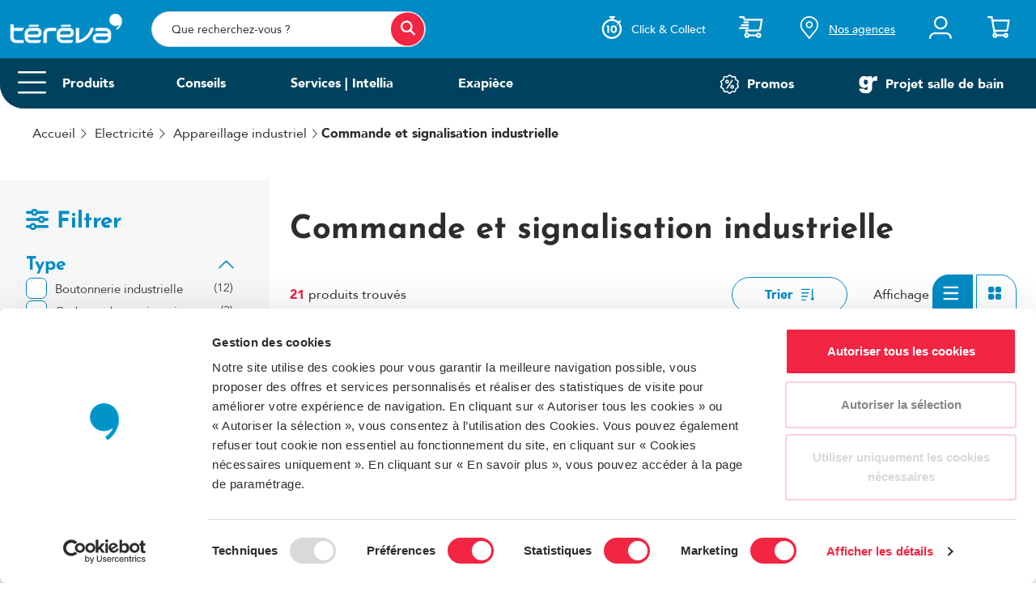

--- FILE ---
content_type: text/html; charset=UTF-8
request_url: https://www.tereva.fr/C-442535-commande-et-signalisation-industrielle
body_size: 49427
content:
<!doctype html><html lang="fr" class="fontawesome-i2svg-pending"> <head ><script type="text/javascript">(window.NREUM||(NREUM={})).init={privacy:{cookies_enabled:true},ajax:{deny_list:["bam.eu01.nr-data.net"]},feature_flags:["soft_nav"],distributed_tracing:{enabled:true}};(window.NREUM||(NREUM={})).loader_config={agentID:"535908052",accountID:"3767399",trustKey:"3767399",xpid:"VwEBVlVaARAFVFRSBwAAUVY=",licenseKey:"NRJS-efe6eae3fb40076c9a0",applicationID:"505001772",browserID:"535908052"};;/*! For license information please see nr-loader-spa-1.308.0.min.js.LICENSE.txt */
(()=>{var e,t,r={384:(e,t,r)=>{"use strict";r.d(t,{NT:()=>a,US:()=>u,Zm:()=>o,bQ:()=>d,dV:()=>c,pV:()=>l});var n=r(6154),i=r(1863),s=r(1910);const a={beacon:"bam.nr-data.net",errorBeacon:"bam.nr-data.net"};function o(){return n.gm.NREUM||(n.gm.NREUM={}),void 0===n.gm.newrelic&&(n.gm.newrelic=n.gm.NREUM),n.gm.NREUM}function c(){let e=o();return e.o||(e.o={ST:n.gm.setTimeout,SI:n.gm.setImmediate||n.gm.setInterval,CT:n.gm.clearTimeout,XHR:n.gm.XMLHttpRequest,REQ:n.gm.Request,EV:n.gm.Event,PR:n.gm.Promise,MO:n.gm.MutationObserver,FETCH:n.gm.fetch,WS:n.gm.WebSocket},(0,s.i)(...Object.values(e.o))),e}function d(e,t){let r=o();r.initializedAgents??={},t.initializedAt={ms:(0,i.t)(),date:new Date},r.initializedAgents[e]=t}function u(e,t){o()[e]=t}function l(){return function(){let e=o();const t=e.info||{};e.info={beacon:a.beacon,errorBeacon:a.errorBeacon,...t}}(),function(){let e=o();const t=e.init||{};e.init={...t}}(),c(),function(){let e=o();const t=e.loader_config||{};e.loader_config={...t}}(),o()}},782:(e,t,r)=>{"use strict";r.d(t,{T:()=>n});const n=r(860).K7.pageViewTiming},860:(e,t,r)=>{"use strict";r.d(t,{$J:()=>u,K7:()=>c,P3:()=>d,XX:()=>i,Yy:()=>o,df:()=>s,qY:()=>n,v4:()=>a});const n="events",i="jserrors",s="browser/blobs",a="rum",o="browser/logs",c={ajax:"ajax",genericEvents:"generic_events",jserrors:i,logging:"logging",metrics:"metrics",pageAction:"page_action",pageViewEvent:"page_view_event",pageViewTiming:"page_view_timing",sessionReplay:"session_replay",sessionTrace:"session_trace",softNav:"soft_navigations",spa:"spa"},d={[c.pageViewEvent]:1,[c.pageViewTiming]:2,[c.metrics]:3,[c.jserrors]:4,[c.spa]:5,[c.ajax]:6,[c.sessionTrace]:7,[c.softNav]:8,[c.sessionReplay]:9,[c.logging]:10,[c.genericEvents]:11},u={[c.pageViewEvent]:a,[c.pageViewTiming]:n,[c.ajax]:n,[c.spa]:n,[c.softNav]:n,[c.metrics]:i,[c.jserrors]:i,[c.sessionTrace]:s,[c.sessionReplay]:s,[c.logging]:o,[c.genericEvents]:"ins"}},944:(e,t,r)=>{"use strict";r.d(t,{R:()=>i});var n=r(3241);function i(e,t){"function"==typeof console.debug&&(console.debug("New Relic Warning: https://github.com/newrelic/newrelic-browser-agent/blob/main/docs/warning-codes.md#".concat(e),t),(0,n.W)({agentIdentifier:null,drained:null,type:"data",name:"warn",feature:"warn",data:{code:e,secondary:t}}))}},993:(e,t,r)=>{"use strict";r.d(t,{A$:()=>s,ET:()=>a,TZ:()=>o,p_:()=>i});var n=r(860);const i={ERROR:"ERROR",WARN:"WARN",INFO:"INFO",DEBUG:"DEBUG",TRACE:"TRACE"},s={OFF:0,ERROR:1,WARN:2,INFO:3,DEBUG:4,TRACE:5},a="log",o=n.K7.logging},1541:(e,t,r)=>{"use strict";r.d(t,{U:()=>i,f:()=>n});const n={MFE:"MFE",BA:"BA"};function i(e,t){if(2!==t?.harvestEndpointVersion)return{};const r=t.agentRef.runtime.appMetadata.agents[0].entityGuid;return e?{"source.id":e.id,"source.name":e.name,"source.type":e.type,"parent.id":e.parent?.id||r,"parent.type":e.parent?.type||n.BA}:{"entity.guid":r,appId:t.agentRef.info.applicationID}}},1687:(e,t,r)=>{"use strict";r.d(t,{Ak:()=>d,Ze:()=>h,x3:()=>u});var n=r(3241),i=r(7836),s=r(3606),a=r(860),o=r(2646);const c={};function d(e,t){const r={staged:!1,priority:a.P3[t]||0};l(e),c[e].get(t)||c[e].set(t,r)}function u(e,t){e&&c[e]&&(c[e].get(t)&&c[e].delete(t),p(e,t,!1),c[e].size&&f(e))}function l(e){if(!e)throw new Error("agentIdentifier required");c[e]||(c[e]=new Map)}function h(e="",t="feature",r=!1){if(l(e),!e||!c[e].get(t)||r)return p(e,t);c[e].get(t).staged=!0,f(e)}function f(e){const t=Array.from(c[e]);t.every(([e,t])=>t.staged)&&(t.sort((e,t)=>e[1].priority-t[1].priority),t.forEach(([t])=>{c[e].delete(t),p(e,t)}))}function p(e,t,r=!0){const a=e?i.ee.get(e):i.ee,c=s.i.handlers;if(!a.aborted&&a.backlog&&c){if((0,n.W)({agentIdentifier:e,type:"lifecycle",name:"drain",feature:t}),r){const e=a.backlog[t],r=c[t];if(r){for(let t=0;e&&t<e.length;++t)g(e[t],r);Object.entries(r).forEach(([e,t])=>{Object.values(t||{}).forEach(t=>{t[0]?.on&&t[0]?.context()instanceof o.y&&t[0].on(e,t[1])})})}}a.isolatedBacklog||delete c[t],a.backlog[t]=null,a.emit("drain-"+t,[])}}function g(e,t){var r=e[1];Object.values(t[r]||{}).forEach(t=>{var r=e[0];if(t[0]===r){var n=t[1],i=e[3],s=e[2];n.apply(i,s)}})}},1738:(e,t,r)=>{"use strict";r.d(t,{U:()=>f,Y:()=>h});var n=r(3241),i=r(9908),s=r(1863),a=r(944),o=r(5701),c=r(3969),d=r(8362),u=r(860),l=r(4261);function h(e,t,r,s){const h=s||r;!h||h[e]&&h[e]!==d.d.prototype[e]||(h[e]=function(){(0,i.p)(c.xV,["API/"+e+"/called"],void 0,u.K7.metrics,r.ee),(0,n.W)({agentIdentifier:r.agentIdentifier,drained:!!o.B?.[r.agentIdentifier],type:"data",name:"api",feature:l.Pl+e,data:{}});try{return t.apply(this,arguments)}catch(e){(0,a.R)(23,e)}})}function f(e,t,r,n,a){const o=e.info;null===r?delete o.jsAttributes[t]:o.jsAttributes[t]=r,(a||null===r)&&(0,i.p)(l.Pl+n,[(0,s.t)(),t,r],void 0,"session",e.ee)}},1741:(e,t,r)=>{"use strict";r.d(t,{W:()=>s});var n=r(944),i=r(4261);class s{#e(e,...t){if(this[e]!==s.prototype[e])return this[e](...t);(0,n.R)(35,e)}addPageAction(e,t){return this.#e(i.hG,e,t)}register(e){return this.#e(i.eY,e)}recordCustomEvent(e,t){return this.#e(i.fF,e,t)}setPageViewName(e,t){return this.#e(i.Fw,e,t)}setCustomAttribute(e,t,r){return this.#e(i.cD,e,t,r)}noticeError(e,t){return this.#e(i.o5,e,t)}setUserId(e,t=!1){return this.#e(i.Dl,e,t)}setApplicationVersion(e){return this.#e(i.nb,e)}setErrorHandler(e){return this.#e(i.bt,e)}addRelease(e,t){return this.#e(i.k6,e,t)}log(e,t){return this.#e(i.$9,e,t)}start(){return this.#e(i.d3)}finished(e){return this.#e(i.BL,e)}recordReplay(){return this.#e(i.CH)}pauseReplay(){return this.#e(i.Tb)}addToTrace(e){return this.#e(i.U2,e)}setCurrentRouteName(e){return this.#e(i.PA,e)}interaction(e){return this.#e(i.dT,e)}wrapLogger(e,t,r){return this.#e(i.Wb,e,t,r)}measure(e,t){return this.#e(i.V1,e,t)}consent(e){return this.#e(i.Pv,e)}}},1863:(e,t,r)=>{"use strict";function n(){return Math.floor(performance.now())}r.d(t,{t:()=>n})},1910:(e,t,r)=>{"use strict";r.d(t,{i:()=>s});var n=r(944);const i=new Map;function s(...e){return e.every(e=>{if(i.has(e))return i.get(e);const t="function"==typeof e?e.toString():"",r=t.includes("[native code]"),s=t.includes("nrWrapper");return r||s||(0,n.R)(64,e?.name||t),i.set(e,r),r})}},2555:(e,t,r)=>{"use strict";r.d(t,{D:()=>o,f:()=>a});var n=r(384),i=r(8122);const s={beacon:n.NT.beacon,errorBeacon:n.NT.errorBeacon,licenseKey:void 0,applicationID:void 0,sa:void 0,queueTime:void 0,applicationTime:void 0,ttGuid:void 0,user:void 0,account:void 0,product:void 0,extra:void 0,jsAttributes:{},userAttributes:void 0,atts:void 0,transactionName:void 0,tNamePlain:void 0};function a(e){try{return!!e.licenseKey&&!!e.errorBeacon&&!!e.applicationID}catch(e){return!1}}const o=e=>(0,i.a)(e,s)},2614:(e,t,r)=>{"use strict";r.d(t,{BB:()=>a,H3:()=>n,g:()=>d,iL:()=>c,tS:()=>o,uh:()=>i,wk:()=>s});const n="NRBA",i="SESSION",s=144e5,a=18e5,o={STARTED:"session-started",PAUSE:"session-pause",RESET:"session-reset",RESUME:"session-resume",UPDATE:"session-update"},c={SAME_TAB:"same-tab",CROSS_TAB:"cross-tab"},d={OFF:0,FULL:1,ERROR:2}},2646:(e,t,r)=>{"use strict";r.d(t,{y:()=>n});class n{constructor(e){this.contextId=e}}},2843:(e,t,r)=>{"use strict";r.d(t,{G:()=>s,u:()=>i});var n=r(3878);function i(e,t=!1,r,i){(0,n.DD)("visibilitychange",function(){if(t)return void("hidden"===document.visibilityState&&e());e(document.visibilityState)},r,i)}function s(e,t,r){(0,n.sp)("pagehide",e,t,r)}},3241:(e,t,r)=>{"use strict";r.d(t,{W:()=>s});var n=r(6154);const i="newrelic";function s(e={}){try{n.gm.dispatchEvent(new CustomEvent(i,{detail:e}))}catch(e){}}},3304:(e,t,r)=>{"use strict";r.d(t,{A:()=>s});var n=r(7836);const i=()=>{const e=new WeakSet;return(t,r)=>{if("object"==typeof r&&null!==r){if(e.has(r))return;e.add(r)}return r}};function s(e){try{return JSON.stringify(e,i())??""}catch(e){try{n.ee.emit("internal-error",[e])}catch(e){}return""}}},3333:(e,t,r)=>{"use strict";r.d(t,{$v:()=>u,TZ:()=>n,Xh:()=>c,Zp:()=>i,kd:()=>d,mq:()=>o,nf:()=>a,qN:()=>s});const n=r(860).K7.genericEvents,i=["auxclick","click","copy","keydown","paste","scrollend"],s=["focus","blur"],a=4,o=1e3,c=2e3,d=["PageAction","UserAction","BrowserPerformance"],u={RESOURCES:"experimental.resources",REGISTER:"register"}},3434:(e,t,r)=>{"use strict";r.d(t,{Jt:()=>s,YM:()=>d});var n=r(7836),i=r(5607);const s="nr@original:".concat(i.W),a=50;var o=Object.prototype.hasOwnProperty,c=!1;function d(e,t){return e||(e=n.ee),r.inPlace=function(e,t,n,i,s){n||(n="");const a="-"===n.charAt(0);for(let o=0;o<t.length;o++){const c=t[o],d=e[c];l(d)||(e[c]=r(d,a?c+n:n,i,c,s))}},r.flag=s,r;function r(t,r,n,c,d){return l(t)?t:(r||(r=""),nrWrapper[s]=t,function(e,t,r){if(Object.defineProperty&&Object.keys)try{return Object.keys(e).forEach(function(r){Object.defineProperty(t,r,{get:function(){return e[r]},set:function(t){return e[r]=t,t}})}),t}catch(e){u([e],r)}for(var n in e)o.call(e,n)&&(t[n]=e[n])}(t,nrWrapper,e),nrWrapper);function nrWrapper(){var s,o,l,h;let f;try{o=this,s=[...arguments],l="function"==typeof n?n(s,o):n||{}}catch(t){u([t,"",[s,o,c],l],e)}i(r+"start",[s,o,c],l,d);const p=performance.now();let g;try{return h=t.apply(o,s),g=performance.now(),h}catch(e){throw g=performance.now(),i(r+"err",[s,o,e],l,d),f=e,f}finally{const e=g-p,t={start:p,end:g,duration:e,isLongTask:e>=a,methodName:c,thrownError:f};t.isLongTask&&i("long-task",[t,o],l,d),i(r+"end",[s,o,h],l,d)}}}function i(r,n,i,s){if(!c||t){var a=c;c=!0;try{e.emit(r,n,i,t,s)}catch(t){u([t,r,n,i],e)}c=a}}}function u(e,t){t||(t=n.ee);try{t.emit("internal-error",e)}catch(e){}}function l(e){return!(e&&"function"==typeof e&&e.apply&&!e[s])}},3606:(e,t,r)=>{"use strict";r.d(t,{i:()=>s});var n=r(9908);s.on=a;var i=s.handlers={};function s(e,t,r,s){a(s||n.d,i,e,t,r)}function a(e,t,r,i,s){s||(s="feature"),e||(e=n.d);var a=t[s]=t[s]||{};(a[r]=a[r]||[]).push([e,i])}},3738:(e,t,r)=>{"use strict";r.d(t,{He:()=>i,Kp:()=>o,Lc:()=>d,Rz:()=>u,TZ:()=>n,bD:()=>s,d3:()=>a,jx:()=>l,sl:()=>h,uP:()=>c});const n=r(860).K7.sessionTrace,i="bstResource",s="resource",a="-start",o="-end",c="fn"+a,d="fn"+o,u="pushState",l=1e3,h=3e4},3785:(e,t,r)=>{"use strict";r.d(t,{R:()=>c,b:()=>d});var n=r(9908),i=r(1863),s=r(860),a=r(3969),o=r(993);function c(e,t,r={},c=o.p_.INFO,d=!0,u,l=(0,i.t)()){(0,n.p)(a.xV,["API/logging/".concat(c.toLowerCase(),"/called")],void 0,s.K7.metrics,e),(0,n.p)(o.ET,[l,t,r,c,d,u],void 0,s.K7.logging,e)}function d(e){return"string"==typeof e&&Object.values(o.p_).some(t=>t===e.toUpperCase().trim())}},3878:(e,t,r)=>{"use strict";function n(e,t){return{capture:e,passive:!1,signal:t}}function i(e,t,r=!1,i){window.addEventListener(e,t,n(r,i))}function s(e,t,r=!1,i){document.addEventListener(e,t,n(r,i))}r.d(t,{DD:()=>s,jT:()=>n,sp:()=>i})},3962:(e,t,r)=>{"use strict";r.d(t,{AM:()=>a,O2:()=>l,OV:()=>s,Qu:()=>h,TZ:()=>c,ih:()=>f,pP:()=>o,t1:()=>u,tC:()=>i,wD:()=>d});var n=r(860);const i=["click","keydown","submit"],s="popstate",a="api",o="initialPageLoad",c=n.K7.softNav,d=5e3,u=500,l={INITIAL_PAGE_LOAD:"",ROUTE_CHANGE:1,UNSPECIFIED:2},h={INTERACTION:1,AJAX:2,CUSTOM_END:3,CUSTOM_TRACER:4},f={IP:"in progress",PF:"pending finish",FIN:"finished",CAN:"cancelled"}},3969:(e,t,r)=>{"use strict";r.d(t,{TZ:()=>n,XG:()=>o,rs:()=>i,xV:()=>a,z_:()=>s});const n=r(860).K7.metrics,i="sm",s="cm",a="storeSupportabilityMetrics",o="storeEventMetrics"},4234:(e,t,r)=>{"use strict";r.d(t,{W:()=>s});var n=r(7836),i=r(1687);class s{constructor(e,t){this.agentIdentifier=e,this.ee=n.ee.get(e),this.featureName=t,this.blocked=!1}deregisterDrain(){(0,i.x3)(this.agentIdentifier,this.featureName)}}},4261:(e,t,r)=>{"use strict";r.d(t,{$9:()=>u,BL:()=>c,CH:()=>p,Dl:()=>R,Fw:()=>w,PA:()=>v,Pl:()=>n,Pv:()=>A,Tb:()=>h,U2:()=>a,V1:()=>E,Wb:()=>T,bt:()=>y,cD:()=>b,d3:()=>x,dT:()=>d,eY:()=>g,fF:()=>f,hG:()=>s,hw:()=>i,k6:()=>o,nb:()=>m,o5:()=>l});const n="api-",i=n+"ixn-",s="addPageAction",a="addToTrace",o="addRelease",c="finished",d="interaction",u="log",l="noticeError",h="pauseReplay",f="recordCustomEvent",p="recordReplay",g="register",m="setApplicationVersion",v="setCurrentRouteName",b="setCustomAttribute",y="setErrorHandler",w="setPageViewName",R="setUserId",x="start",T="wrapLogger",E="measure",A="consent"},5205:(e,t,r)=>{"use strict";r.d(t,{j:()=>S});var n=r(384),i=r(1741);var s=r(2555),a=r(3333);const o=e=>{if(!e||"string"!=typeof e)return!1;try{document.createDocumentFragment().querySelector(e)}catch{return!1}return!0};var c=r(2614),d=r(944),u=r(8122);const l="[data-nr-mask]",h=e=>(0,u.a)(e,(()=>{const e={feature_flags:[],experimental:{allow_registered_children:!1,resources:!1},mask_selector:"*",block_selector:"[data-nr-block]",mask_input_options:{color:!1,date:!1,"datetime-local":!1,email:!1,month:!1,number:!1,range:!1,search:!1,tel:!1,text:!1,time:!1,url:!1,week:!1,textarea:!1,select:!1,password:!0}};return{ajax:{deny_list:void 0,block_internal:!0,enabled:!0,autoStart:!0},api:{get allow_registered_children(){return e.feature_flags.includes(a.$v.REGISTER)||e.experimental.allow_registered_children},set allow_registered_children(t){e.experimental.allow_registered_children=t},duplicate_registered_data:!1},browser_consent_mode:{enabled:!1},distributed_tracing:{enabled:void 0,exclude_newrelic_header:void 0,cors_use_newrelic_header:void 0,cors_use_tracecontext_headers:void 0,allowed_origins:void 0},get feature_flags(){return e.feature_flags},set feature_flags(t){e.feature_flags=t},generic_events:{enabled:!0,autoStart:!0},harvest:{interval:30},jserrors:{enabled:!0,autoStart:!0},logging:{enabled:!0,autoStart:!0},metrics:{enabled:!0,autoStart:!0},obfuscate:void 0,page_action:{enabled:!0},page_view_event:{enabled:!0,autoStart:!0},page_view_timing:{enabled:!0,autoStart:!0},performance:{capture_marks:!1,capture_measures:!1,capture_detail:!0,resources:{get enabled(){return e.feature_flags.includes(a.$v.RESOURCES)||e.experimental.resources},set enabled(t){e.experimental.resources=t},asset_types:[],first_party_domains:[],ignore_newrelic:!0}},privacy:{cookies_enabled:!0},proxy:{assets:void 0,beacon:void 0},session:{expiresMs:c.wk,inactiveMs:c.BB},session_replay:{autoStart:!0,enabled:!1,preload:!1,sampling_rate:10,error_sampling_rate:100,collect_fonts:!1,inline_images:!1,fix_stylesheets:!0,mask_all_inputs:!0,get mask_text_selector(){return e.mask_selector},set mask_text_selector(t){o(t)?e.mask_selector="".concat(t,",").concat(l):""===t||null===t?e.mask_selector=l:(0,d.R)(5,t)},get block_class(){return"nr-block"},get ignore_class(){return"nr-ignore"},get mask_text_class(){return"nr-mask"},get block_selector(){return e.block_selector},set block_selector(t){o(t)?e.block_selector+=",".concat(t):""!==t&&(0,d.R)(6,t)},get mask_input_options(){return e.mask_input_options},set mask_input_options(t){t&&"object"==typeof t?e.mask_input_options={...t,password:!0}:(0,d.R)(7,t)}},session_trace:{enabled:!0,autoStart:!0},soft_navigations:{enabled:!0,autoStart:!0},spa:{enabled:!0,autoStart:!0},ssl:void 0,user_actions:{enabled:!0,elementAttributes:["id","className","tagName","type"]}}})());var f=r(6154),p=r(9324);let g=0;const m={buildEnv:p.F3,distMethod:p.Xs,version:p.xv,originTime:f.WN},v={consented:!1},b={appMetadata:{},get consented(){return this.session?.state?.consent||v.consented},set consented(e){v.consented=e},customTransaction:void 0,denyList:void 0,disabled:!1,harvester:void 0,isolatedBacklog:!1,isRecording:!1,loaderType:void 0,maxBytes:3e4,obfuscator:void 0,onerror:void 0,ptid:void 0,releaseIds:{},session:void 0,timeKeeper:void 0,registeredEntities:[],jsAttributesMetadata:{bytes:0},get harvestCount(){return++g}},y=e=>{const t=(0,u.a)(e,b),r=Object.keys(m).reduce((e,t)=>(e[t]={value:m[t],writable:!1,configurable:!0,enumerable:!0},e),{});return Object.defineProperties(t,r)};var w=r(5701);const R=e=>{const t=e.startsWith("http");e+="/",r.p=t?e:"https://"+e};var x=r(7836),T=r(3241);const E={accountID:void 0,trustKey:void 0,agentID:void 0,licenseKey:void 0,applicationID:void 0,xpid:void 0},A=e=>(0,u.a)(e,E),_=new Set;function S(e,t={},r,a){let{init:o,info:c,loader_config:d,runtime:u={},exposed:l=!0}=t;if(!c){const e=(0,n.pV)();o=e.init,c=e.info,d=e.loader_config}e.init=h(o||{}),e.loader_config=A(d||{}),c.jsAttributes??={},f.bv&&(c.jsAttributes.isWorker=!0),e.info=(0,s.D)(c);const p=e.init,g=[c.beacon,c.errorBeacon];_.has(e.agentIdentifier)||(p.proxy.assets&&(R(p.proxy.assets),g.push(p.proxy.assets)),p.proxy.beacon&&g.push(p.proxy.beacon),e.beacons=[...g],function(e){const t=(0,n.pV)();Object.getOwnPropertyNames(i.W.prototype).forEach(r=>{const n=i.W.prototype[r];if("function"!=typeof n||"constructor"===n)return;let s=t[r];e[r]&&!1!==e.exposed&&"micro-agent"!==e.runtime?.loaderType&&(t[r]=(...t)=>{const n=e[r](...t);return s?s(...t):n})})}(e),(0,n.US)("activatedFeatures",w.B)),u.denyList=[...p.ajax.deny_list||[],...p.ajax.block_internal?g:[]],u.ptid=e.agentIdentifier,u.loaderType=r,e.runtime=y(u),_.has(e.agentIdentifier)||(e.ee=x.ee.get(e.agentIdentifier),e.exposed=l,(0,T.W)({agentIdentifier:e.agentIdentifier,drained:!!w.B?.[e.agentIdentifier],type:"lifecycle",name:"initialize",feature:void 0,data:e.config})),_.add(e.agentIdentifier)}},5270:(e,t,r)=>{"use strict";r.d(t,{Aw:()=>a,SR:()=>s,rF:()=>o});var n=r(384),i=r(7767);function s(e){return!!(0,n.dV)().o.MO&&(0,i.V)(e)&&!0===e?.session_trace.enabled}function a(e){return!0===e?.session_replay.preload&&s(e)}function o(e,t){try{if("string"==typeof t?.type){if("password"===t.type.toLowerCase())return"*".repeat(e?.length||0);if(void 0!==t?.dataset?.nrUnmask||t?.classList?.contains("nr-unmask"))return e}}catch(e){}return"string"==typeof e?e.replace(/[\S]/g,"*"):"*".repeat(e?.length||0)}},5289:(e,t,r)=>{"use strict";r.d(t,{GG:()=>a,Qr:()=>c,sB:()=>o});var n=r(3878),i=r(6389);function s(){return"undefined"==typeof document||"complete"===document.readyState}function a(e,t){if(s())return e();const r=(0,i.J)(e),a=setInterval(()=>{s()&&(clearInterval(a),r())},500);(0,n.sp)("load",r,t)}function o(e){if(s())return e();(0,n.DD)("DOMContentLoaded",e)}function c(e){if(s())return e();(0,n.sp)("popstate",e)}},5607:(e,t,r)=>{"use strict";r.d(t,{W:()=>n});const n=(0,r(9566).bz)()},5701:(e,t,r)=>{"use strict";r.d(t,{B:()=>s,t:()=>a});var n=r(3241);const i=new Set,s={};function a(e,t){const r=t.agentIdentifier;s[r]??={},e&&"object"==typeof e&&(i.has(r)||(t.ee.emit("rumresp",[e]),s[r]=e,i.add(r),(0,n.W)({agentIdentifier:r,loaded:!0,drained:!0,type:"lifecycle",name:"load",feature:void 0,data:e})))}},6154:(e,t,r)=>{"use strict";r.d(t,{OF:()=>d,RI:()=>i,WN:()=>h,bv:()=>s,eN:()=>f,gm:()=>a,lR:()=>l,m:()=>c,mw:()=>o,sb:()=>u});var n=r(1863);const i="undefined"!=typeof window&&!!window.document,s="undefined"!=typeof WorkerGlobalScope&&("undefined"!=typeof self&&self instanceof WorkerGlobalScope&&self.navigator instanceof WorkerNavigator||"undefined"!=typeof globalThis&&globalThis instanceof WorkerGlobalScope&&globalThis.navigator instanceof WorkerNavigator),a=i?window:"undefined"!=typeof WorkerGlobalScope&&("undefined"!=typeof self&&self instanceof WorkerGlobalScope&&self||"undefined"!=typeof globalThis&&globalThis instanceof WorkerGlobalScope&&globalThis),o=Boolean("hidden"===a?.document?.visibilityState),c=""+a?.location,d=/iPad|iPhone|iPod/.test(a.navigator?.userAgent),u=d&&"undefined"==typeof SharedWorker,l=(()=>{const e=a.navigator?.userAgent?.match(/Firefox[/\s](\d+\.\d+)/);return Array.isArray(e)&&e.length>=2?+e[1]:0})(),h=Date.now()-(0,n.t)(),f=()=>"undefined"!=typeof PerformanceNavigationTiming&&a?.performance?.getEntriesByType("navigation")?.[0]?.responseStart},6344:(e,t,r)=>{"use strict";r.d(t,{BB:()=>u,Qb:()=>l,TZ:()=>i,Ug:()=>a,Vh:()=>s,_s:()=>o,bc:()=>d,yP:()=>c});var n=r(2614);const i=r(860).K7.sessionReplay,s="errorDuringReplay",a=.12,o={DomContentLoaded:0,Load:1,FullSnapshot:2,IncrementalSnapshot:3,Meta:4,Custom:5},c={[n.g.ERROR]:15e3,[n.g.FULL]:3e5,[n.g.OFF]:0},d={RESET:{message:"Session was reset",sm:"Reset"},IMPORT:{message:"Recorder failed to import",sm:"Import"},TOO_MANY:{message:"429: Too Many Requests",sm:"Too-Many"},TOO_BIG:{message:"Payload was too large",sm:"Too-Big"},CROSS_TAB:{message:"Session Entity was set to OFF on another tab",sm:"Cross-Tab"},ENTITLEMENTS:{message:"Session Replay is not allowed and will not be started",sm:"Entitlement"}},u=5e3,l={API:"api",RESUME:"resume",SWITCH_TO_FULL:"switchToFull",INITIALIZE:"initialize",PRELOAD:"preload"}},6389:(e,t,r)=>{"use strict";function n(e,t=500,r={}){const n=r?.leading||!1;let i;return(...r)=>{n&&void 0===i&&(e.apply(this,r),i=setTimeout(()=>{i=clearTimeout(i)},t)),n||(clearTimeout(i),i=setTimeout(()=>{e.apply(this,r)},t))}}function i(e){let t=!1;return(...r)=>{t||(t=!0,e.apply(this,r))}}r.d(t,{J:()=>i,s:()=>n})},6630:(e,t,r)=>{"use strict";r.d(t,{T:()=>n});const n=r(860).K7.pageViewEvent},6774:(e,t,r)=>{"use strict";r.d(t,{T:()=>n});const n=r(860).K7.jserrors},7295:(e,t,r)=>{"use strict";r.d(t,{Xv:()=>a,gX:()=>i,iW:()=>s});var n=[];function i(e){if(!e||s(e))return!1;if(0===n.length)return!0;if("*"===n[0].hostname)return!1;for(var t=0;t<n.length;t++){var r=n[t];if(r.hostname.test(e.hostname)&&r.pathname.test(e.pathname))return!1}return!0}function s(e){return void 0===e.hostname}function a(e){if(n=[],e&&e.length)for(var t=0;t<e.length;t++){let r=e[t];if(!r)continue;if("*"===r)return void(n=[{hostname:"*"}]);0===r.indexOf("http://")?r=r.substring(7):0===r.indexOf("https://")&&(r=r.substring(8));const i=r.indexOf("/");let s,a;i>0?(s=r.substring(0,i),a=r.substring(i)):(s=r,a="*");let[c]=s.split(":");n.push({hostname:o(c),pathname:o(a,!0)})}}function o(e,t=!1){const r=e.replace(/[.+?^${}()|[\]\\]/g,e=>"\\"+e).replace(/\*/g,".*?");return new RegExp((t?"^":"")+r+"$")}},7485:(e,t,r)=>{"use strict";r.d(t,{D:()=>i});var n=r(6154);function i(e){if(0===(e||"").indexOf("data:"))return{protocol:"data"};try{const t=new URL(e,location.href),r={port:t.port,hostname:t.hostname,pathname:t.pathname,search:t.search,protocol:t.protocol.slice(0,t.protocol.indexOf(":")),sameOrigin:t.protocol===n.gm?.location?.protocol&&t.host===n.gm?.location?.host};return r.port&&""!==r.port||("http:"===t.protocol&&(r.port="80"),"https:"===t.protocol&&(r.port="443")),r.pathname&&""!==r.pathname?r.pathname.startsWith("/")||(r.pathname="/".concat(r.pathname)):r.pathname="/",r}catch(e){return{}}}},7699:(e,t,r)=>{"use strict";r.d(t,{It:()=>s,KC:()=>o,No:()=>i,qh:()=>a});var n=r(860);const i=16e3,s=1e6,a="SESSION_ERROR",o={[n.K7.logging]:!0,[n.K7.genericEvents]:!1,[n.K7.jserrors]:!1,[n.K7.ajax]:!1}},7767:(e,t,r)=>{"use strict";r.d(t,{V:()=>i});var n=r(6154);const i=e=>n.RI&&!0===e?.privacy.cookies_enabled},7836:(e,t,r)=>{"use strict";r.d(t,{P:()=>o,ee:()=>c});var n=r(384),i=r(8990),s=r(2646),a=r(5607);const o="nr@context:".concat(a.W),c=function e(t,r){var n={},a={},u={},l=!1;try{l=16===r.length&&d.initializedAgents?.[r]?.runtime.isolatedBacklog}catch(e){}var h={on:p,addEventListener:p,removeEventListener:function(e,t){var r=n[e];if(!r)return;for(var i=0;i<r.length;i++)r[i]===t&&r.splice(i,1)},emit:function(e,r,n,i,s){!1!==s&&(s=!0);if(c.aborted&&!i)return;t&&s&&t.emit(e,r,n);var o=f(n);g(e).forEach(e=>{e.apply(o,r)});var d=v()[a[e]];d&&d.push([h,e,r,o]);return o},get:m,listeners:g,context:f,buffer:function(e,t){const r=v();if(t=t||"feature",h.aborted)return;Object.entries(e||{}).forEach(([e,n])=>{a[n]=t,t in r||(r[t]=[])})},abort:function(){h._aborted=!0,Object.keys(h.backlog).forEach(e=>{delete h.backlog[e]})},isBuffering:function(e){return!!v()[a[e]]},debugId:r,backlog:l?{}:t&&"object"==typeof t.backlog?t.backlog:{},isolatedBacklog:l};return Object.defineProperty(h,"aborted",{get:()=>{let e=h._aborted||!1;return e||(t&&(e=t.aborted),e)}}),h;function f(e){return e&&e instanceof s.y?e:e?(0,i.I)(e,o,()=>new s.y(o)):new s.y(o)}function p(e,t){n[e]=g(e).concat(t)}function g(e){return n[e]||[]}function m(t){return u[t]=u[t]||e(h,t)}function v(){return h.backlog}}(void 0,"globalEE"),d=(0,n.Zm)();d.ee||(d.ee=c)},8122:(e,t,r)=>{"use strict";r.d(t,{a:()=>i});var n=r(944);function i(e,t){try{if(!e||"object"!=typeof e)return(0,n.R)(3);if(!t||"object"!=typeof t)return(0,n.R)(4);const r=Object.create(Object.getPrototypeOf(t),Object.getOwnPropertyDescriptors(t)),s=0===Object.keys(r).length?e:r;for(let a in s)if(void 0!==e[a])try{if(null===e[a]){r[a]=null;continue}Array.isArray(e[a])&&Array.isArray(t[a])?r[a]=Array.from(new Set([...e[a],...t[a]])):"object"==typeof e[a]&&"object"==typeof t[a]?r[a]=i(e[a],t[a]):r[a]=e[a]}catch(e){r[a]||(0,n.R)(1,e)}return r}catch(e){(0,n.R)(2,e)}}},8139:(e,t,r)=>{"use strict";r.d(t,{u:()=>h});var n=r(7836),i=r(3434),s=r(8990),a=r(6154);const o={},c=a.gm.XMLHttpRequest,d="addEventListener",u="removeEventListener",l="nr@wrapped:".concat(n.P);function h(e){var t=function(e){return(e||n.ee).get("events")}(e);if(o[t.debugId]++)return t;o[t.debugId]=1;var r=(0,i.YM)(t,!0);function h(e){r.inPlace(e,[d,u],"-",p)}function p(e,t){return e[1]}return"getPrototypeOf"in Object&&(a.RI&&f(document,h),c&&f(c.prototype,h),f(a.gm,h)),t.on(d+"-start",function(e,t){var n=e[1];if(null!==n&&("function"==typeof n||"object"==typeof n)&&"newrelic"!==e[0]){var i=(0,s.I)(n,l,function(){var e={object:function(){if("function"!=typeof n.handleEvent)return;return n.handleEvent.apply(n,arguments)},function:n}[typeof n];return e?r(e,"fn-",null,e.name||"anonymous"):n});this.wrapped=e[1]=i}}),t.on(u+"-start",function(e){e[1]=this.wrapped||e[1]}),t}function f(e,t,...r){let n=e;for(;"object"==typeof n&&!Object.prototype.hasOwnProperty.call(n,d);)n=Object.getPrototypeOf(n);n&&t(n,...r)}},8362:(e,t,r)=>{"use strict";r.d(t,{d:()=>s});var n=r(9566),i=r(1741);class s extends i.W{agentIdentifier=(0,n.LA)(16)}},8374:(e,t,r)=>{r.nc=(()=>{try{return document?.currentScript?.nonce}catch(e){}return""})()},8990:(e,t,r)=>{"use strict";r.d(t,{I:()=>i});var n=Object.prototype.hasOwnProperty;function i(e,t,r){if(n.call(e,t))return e[t];var i=r();if(Object.defineProperty&&Object.keys)try{return Object.defineProperty(e,t,{value:i,writable:!0,enumerable:!1}),i}catch(e){}return e[t]=i,i}},9119:(e,t,r)=>{"use strict";r.d(t,{L:()=>s});var n=/([^?#]*)[^#]*(#[^?]*|$).*/,i=/([^?#]*)().*/;function s(e,t){return e?e.replace(t?n:i,"$1$2"):e}},9300:(e,t,r)=>{"use strict";r.d(t,{T:()=>n});const n=r(860).K7.ajax},9324:(e,t,r)=>{"use strict";r.d(t,{AJ:()=>a,F3:()=>i,Xs:()=>s,Yq:()=>o,xv:()=>n});const n="1.308.0",i="PROD",s="CDN",a="@newrelic/rrweb",o="1.0.1"},9566:(e,t,r)=>{"use strict";r.d(t,{LA:()=>o,ZF:()=>c,bz:()=>a,el:()=>d});var n=r(6154);const i="xxxxxxxx-xxxx-4xxx-yxxx-xxxxxxxxxxxx";function s(e,t){return e?15&e[t]:16*Math.random()|0}function a(){const e=n.gm?.crypto||n.gm?.msCrypto;let t,r=0;return e&&e.getRandomValues&&(t=e.getRandomValues(new Uint8Array(30))),i.split("").map(e=>"x"===e?s(t,r++).toString(16):"y"===e?(3&s()|8).toString(16):e).join("")}function o(e){const t=n.gm?.crypto||n.gm?.msCrypto;let r,i=0;t&&t.getRandomValues&&(r=t.getRandomValues(new Uint8Array(e)));const a=[];for(var o=0;o<e;o++)a.push(s(r,i++).toString(16));return a.join("")}function c(){return o(16)}function d(){return o(32)}},9908:(e,t,r)=>{"use strict";r.d(t,{d:()=>n,p:()=>i});var n=r(7836).ee.get("handle");function i(e,t,r,i,s){s?(s.buffer([e],i),s.emit(e,t,r)):(n.buffer([e],i),n.emit(e,t,r))}}},n={};function i(e){var t=n[e];if(void 0!==t)return t.exports;var s=n[e]={exports:{}};return r[e](s,s.exports,i),s.exports}i.m=r,i.d=(e,t)=>{for(var r in t)i.o(t,r)&&!i.o(e,r)&&Object.defineProperty(e,r,{enumerable:!0,get:t[r]})},i.f={},i.e=e=>Promise.all(Object.keys(i.f).reduce((t,r)=>(i.f[r](e,t),t),[])),i.u=e=>({212:"nr-spa-compressor",249:"nr-spa-recorder",478:"nr-spa"}[e]+"-1.308.0.min.js"),i.o=(e,t)=>Object.prototype.hasOwnProperty.call(e,t),e={},t="NRBA-1.308.0.PROD:",i.l=(r,n,s,a)=>{if(e[r])e[r].push(n);else{var o,c;if(void 0!==s)for(var d=document.getElementsByTagName("script"),u=0;u<d.length;u++){var l=d[u];if(l.getAttribute("src")==r||l.getAttribute("data-webpack")==t+s){o=l;break}}if(!o){c=!0;var h={478:"sha512-RSfSVnmHk59T/uIPbdSE0LPeqcEdF4/+XhfJdBuccH5rYMOEZDhFdtnh6X6nJk7hGpzHd9Ujhsy7lZEz/ORYCQ==",249:"sha512-ehJXhmntm85NSqW4MkhfQqmeKFulra3klDyY0OPDUE+sQ3GokHlPh1pmAzuNy//3j4ac6lzIbmXLvGQBMYmrkg==",212:"sha512-B9h4CR46ndKRgMBcK+j67uSR2RCnJfGefU+A7FrgR/k42ovXy5x/MAVFiSvFxuVeEk/pNLgvYGMp1cBSK/G6Fg=="};(o=document.createElement("script")).charset="utf-8",i.nc&&o.setAttribute("nonce",i.nc),o.setAttribute("data-webpack",t+s),o.src=r,0!==o.src.indexOf(window.location.origin+"/")&&(o.crossOrigin="anonymous"),h[a]&&(o.integrity=h[a])}e[r]=[n];var f=(t,n)=>{o.onerror=o.onload=null,clearTimeout(p);var i=e[r];if(delete e[r],o.parentNode&&o.parentNode.removeChild(o),i&&i.forEach(e=>e(n)),t)return t(n)},p=setTimeout(f.bind(null,void 0,{type:"timeout",target:o}),12e4);o.onerror=f.bind(null,o.onerror),o.onload=f.bind(null,o.onload),c&&document.head.appendChild(o)}},i.r=e=>{"undefined"!=typeof Symbol&&Symbol.toStringTag&&Object.defineProperty(e,Symbol.toStringTag,{value:"Module"}),Object.defineProperty(e,"__esModule",{value:!0})},i.p="https://js-agent.newrelic.com/",(()=>{var e={38:0,788:0};i.f.j=(t,r)=>{var n=i.o(e,t)?e[t]:void 0;if(0!==n)if(n)r.push(n[2]);else{var s=new Promise((r,i)=>n=e[t]=[r,i]);r.push(n[2]=s);var a=i.p+i.u(t),o=new Error;i.l(a,r=>{if(i.o(e,t)&&(0!==(n=e[t])&&(e[t]=void 0),n)){var s=r&&("load"===r.type?"missing":r.type),a=r&&r.target&&r.target.src;o.message="Loading chunk "+t+" failed: ("+s+": "+a+")",o.name="ChunkLoadError",o.type=s,o.request=a,n[1](o)}},"chunk-"+t,t)}};var t=(t,r)=>{var n,s,[a,o,c]=r,d=0;if(a.some(t=>0!==e[t])){for(n in o)i.o(o,n)&&(i.m[n]=o[n]);if(c)c(i)}for(t&&t(r);d<a.length;d++)s=a[d],i.o(e,s)&&e[s]&&e[s][0](),e[s]=0},r=self["webpackChunk:NRBA-1.308.0.PROD"]=self["webpackChunk:NRBA-1.308.0.PROD"]||[];r.forEach(t.bind(null,0)),r.push=t.bind(null,r.push.bind(r))})(),(()=>{"use strict";i(8374);var e=i(8362),t=i(860);const r=Object.values(t.K7);var n=i(5205);var s=i(9908),a=i(1863),o=i(4261),c=i(1738);var d=i(1687),u=i(4234),l=i(5289),h=i(6154),f=i(944),p=i(5270),g=i(7767),m=i(6389),v=i(7699);class b extends u.W{constructor(e,t){super(e.agentIdentifier,t),this.agentRef=e,this.abortHandler=void 0,this.featAggregate=void 0,this.loadedSuccessfully=void 0,this.onAggregateImported=new Promise(e=>{this.loadedSuccessfully=e}),this.deferred=Promise.resolve(),!1===e.init[this.featureName].autoStart?this.deferred=new Promise((t,r)=>{this.ee.on("manual-start-all",(0,m.J)(()=>{(0,d.Ak)(e.agentIdentifier,this.featureName),t()}))}):(0,d.Ak)(e.agentIdentifier,t)}importAggregator(e,t,r={}){if(this.featAggregate)return;const n=async()=>{let n;await this.deferred;try{if((0,g.V)(e.init)){const{setupAgentSession:t}=await i.e(478).then(i.bind(i,8766));n=t(e)}}catch(e){(0,f.R)(20,e),this.ee.emit("internal-error",[e]),(0,s.p)(v.qh,[e],void 0,this.featureName,this.ee)}try{if(!this.#t(this.featureName,n,e.init))return(0,d.Ze)(this.agentIdentifier,this.featureName),void this.loadedSuccessfully(!1);const{Aggregate:i}=await t();this.featAggregate=new i(e,r),e.runtime.harvester.initializedAggregates.push(this.featAggregate),this.loadedSuccessfully(!0)}catch(e){(0,f.R)(34,e),this.abortHandler?.(),(0,d.Ze)(this.agentIdentifier,this.featureName,!0),this.loadedSuccessfully(!1),this.ee&&this.ee.abort()}};h.RI?(0,l.GG)(()=>n(),!0):n()}#t(e,r,n){if(this.blocked)return!1;switch(e){case t.K7.sessionReplay:return(0,p.SR)(n)&&!!r;case t.K7.sessionTrace:return!!r;default:return!0}}}var y=i(6630),w=i(2614),R=i(3241);class x extends b{static featureName=y.T;constructor(e){var t;super(e,y.T),this.setupInspectionEvents(e.agentIdentifier),t=e,(0,c.Y)(o.Fw,function(e,r){"string"==typeof e&&("/"!==e.charAt(0)&&(e="/"+e),t.runtime.customTransaction=(r||"http://custom.transaction")+e,(0,s.p)(o.Pl+o.Fw,[(0,a.t)()],void 0,void 0,t.ee))},t),this.importAggregator(e,()=>i.e(478).then(i.bind(i,2467)))}setupInspectionEvents(e){const t=(t,r)=>{t&&(0,R.W)({agentIdentifier:e,timeStamp:t.timeStamp,loaded:"complete"===t.target.readyState,type:"window",name:r,data:t.target.location+""})};(0,l.sB)(e=>{t(e,"DOMContentLoaded")}),(0,l.GG)(e=>{t(e,"load")}),(0,l.Qr)(e=>{t(e,"navigate")}),this.ee.on(w.tS.UPDATE,(t,r)=>{(0,R.W)({agentIdentifier:e,type:"lifecycle",name:"session",data:r})})}}var T=i(384);class E extends e.d{constructor(e){var t;(super(),h.gm)?(this.features={},(0,T.bQ)(this.agentIdentifier,this),this.desiredFeatures=new Set(e.features||[]),this.desiredFeatures.add(x),(0,n.j)(this,e,e.loaderType||"agent"),t=this,(0,c.Y)(o.cD,function(e,r,n=!1){if("string"==typeof e){if(["string","number","boolean"].includes(typeof r)||null===r)return(0,c.U)(t,e,r,o.cD,n);(0,f.R)(40,typeof r)}else(0,f.R)(39,typeof e)},t),function(e){(0,c.Y)(o.Dl,function(t,r=!1){if("string"!=typeof t&&null!==t)return void(0,f.R)(41,typeof t);const n=e.info.jsAttributes["enduser.id"];r&&null!=n&&n!==t?(0,s.p)(o.Pl+"setUserIdAndResetSession",[t],void 0,"session",e.ee):(0,c.U)(e,"enduser.id",t,o.Dl,!0)},e)}(this),function(e){(0,c.Y)(o.nb,function(t){if("string"==typeof t||null===t)return(0,c.U)(e,"application.version",t,o.nb,!1);(0,f.R)(42,typeof t)},e)}(this),function(e){(0,c.Y)(o.d3,function(){e.ee.emit("manual-start-all")},e)}(this),function(e){(0,c.Y)(o.Pv,function(t=!0){if("boolean"==typeof t){if((0,s.p)(o.Pl+o.Pv,[t],void 0,"session",e.ee),e.runtime.consented=t,t){const t=e.features.page_view_event;t.onAggregateImported.then(e=>{const r=t.featAggregate;e&&!r.sentRum&&r.sendRum()})}}else(0,f.R)(65,typeof t)},e)}(this),this.run()):(0,f.R)(21)}get config(){return{info:this.info,init:this.init,loader_config:this.loader_config,runtime:this.runtime}}get api(){return this}run(){try{const e=function(e){const t={};return r.forEach(r=>{t[r]=!!e[r]?.enabled}),t}(this.init),n=[...this.desiredFeatures];n.sort((e,r)=>t.P3[e.featureName]-t.P3[r.featureName]),n.forEach(r=>{if(!e[r.featureName]&&r.featureName!==t.K7.pageViewEvent)return;if(r.featureName===t.K7.spa)return void(0,f.R)(67);const n=function(e){switch(e){case t.K7.ajax:return[t.K7.jserrors];case t.K7.sessionTrace:return[t.K7.ajax,t.K7.pageViewEvent];case t.K7.sessionReplay:return[t.K7.sessionTrace];case t.K7.pageViewTiming:return[t.K7.pageViewEvent];default:return[]}}(r.featureName).filter(e=>!(e in this.features));n.length>0&&(0,f.R)(36,{targetFeature:r.featureName,missingDependencies:n}),this.features[r.featureName]=new r(this)})}catch(e){(0,f.R)(22,e);for(const e in this.features)this.features[e].abortHandler?.();const t=(0,T.Zm)();delete t.initializedAgents[this.agentIdentifier]?.features,delete this.sharedAggregator;return t.ee.get(this.agentIdentifier).abort(),!1}}}var A=i(2843),_=i(782);class S extends b{static featureName=_.T;constructor(e){super(e,_.T),h.RI&&((0,A.u)(()=>(0,s.p)("docHidden",[(0,a.t)()],void 0,_.T,this.ee),!0),(0,A.G)(()=>(0,s.p)("winPagehide",[(0,a.t)()],void 0,_.T,this.ee)),this.importAggregator(e,()=>i.e(478).then(i.bind(i,9917))))}}var O=i(3969);class I extends b{static featureName=O.TZ;constructor(e){super(e,O.TZ),h.RI&&document.addEventListener("securitypolicyviolation",e=>{(0,s.p)(O.xV,["Generic/CSPViolation/Detected"],void 0,this.featureName,this.ee)}),this.importAggregator(e,()=>i.e(478).then(i.bind(i,6555)))}}var N=i(6774),P=i(3878),k=i(3304);class D{constructor(e,t,r,n,i){this.name="UncaughtError",this.message="string"==typeof e?e:(0,k.A)(e),this.sourceURL=t,this.line=r,this.column=n,this.__newrelic=i}}function C(e){return M(e)?e:new D(void 0!==e?.message?e.message:e,e?.filename||e?.sourceURL,e?.lineno||e?.line,e?.colno||e?.col,e?.__newrelic,e?.cause)}function j(e){const t="Unhandled Promise Rejection: ";if(!e?.reason)return;if(M(e.reason)){try{e.reason.message.startsWith(t)||(e.reason.message=t+e.reason.message)}catch(e){}return C(e.reason)}const r=C(e.reason);return(r.message||"").startsWith(t)||(r.message=t+r.message),r}function L(e){if(e.error instanceof SyntaxError&&!/:\d+$/.test(e.error.stack?.trim())){const t=new D(e.message,e.filename,e.lineno,e.colno,e.error.__newrelic,e.cause);return t.name=SyntaxError.name,t}return M(e.error)?e.error:C(e)}function M(e){return e instanceof Error&&!!e.stack}function H(e,r,n,i,o=(0,a.t)()){"string"==typeof e&&(e=new Error(e)),(0,s.p)("err",[e,o,!1,r,n.runtime.isRecording,void 0,i],void 0,t.K7.jserrors,n.ee),(0,s.p)("uaErr",[],void 0,t.K7.genericEvents,n.ee)}var B=i(1541),K=i(993),W=i(3785);function U(e,{customAttributes:t={},level:r=K.p_.INFO}={},n,i,s=(0,a.t)()){(0,W.R)(n.ee,e,t,r,!1,i,s)}function F(e,r,n,i,c=(0,a.t)()){(0,s.p)(o.Pl+o.hG,[c,e,r,i],void 0,t.K7.genericEvents,n.ee)}function V(e,r,n,i,c=(0,a.t)()){const{start:d,end:u,customAttributes:l}=r||{},h={customAttributes:l||{}};if("object"!=typeof h.customAttributes||"string"!=typeof e||0===e.length)return void(0,f.R)(57);const p=(e,t)=>null==e?t:"number"==typeof e?e:e instanceof PerformanceMark?e.startTime:Number.NaN;if(h.start=p(d,0),h.end=p(u,c),Number.isNaN(h.start)||Number.isNaN(h.end))(0,f.R)(57);else{if(h.duration=h.end-h.start,!(h.duration<0))return(0,s.p)(o.Pl+o.V1,[h,e,i],void 0,t.K7.genericEvents,n.ee),h;(0,f.R)(58)}}function G(e,r={},n,i,c=(0,a.t)()){(0,s.p)(o.Pl+o.fF,[c,e,r,i],void 0,t.K7.genericEvents,n.ee)}function z(e){(0,c.Y)(o.eY,function(t){return Y(e,t)},e)}function Y(e,r,n){(0,f.R)(54,"newrelic.register"),r||={},r.type=B.f.MFE,r.licenseKey||=e.info.licenseKey,r.blocked=!1,r.parent=n||{},Array.isArray(r.tags)||(r.tags=[]);const i={};r.tags.forEach(e=>{"name"!==e&&"id"!==e&&(i["source.".concat(e)]=!0)}),r.isolated??=!0;let o=()=>{};const c=e.runtime.registeredEntities;if(!r.isolated){const e=c.find(({metadata:{target:{id:e}}})=>e===r.id&&!r.isolated);if(e)return e}const d=e=>{r.blocked=!0,o=e};function u(e){return"string"==typeof e&&!!e.trim()&&e.trim().length<501||"number"==typeof e}e.init.api.allow_registered_children||d((0,m.J)(()=>(0,f.R)(55))),u(r.id)&&u(r.name)||d((0,m.J)(()=>(0,f.R)(48,r)));const l={addPageAction:(t,n={})=>g(F,[t,{...i,...n},e],r),deregister:()=>{d((0,m.J)(()=>(0,f.R)(68)))},log:(t,n={})=>g(U,[t,{...n,customAttributes:{...i,...n.customAttributes||{}}},e],r),measure:(t,n={})=>g(V,[t,{...n,customAttributes:{...i,...n.customAttributes||{}}},e],r),noticeError:(t,n={})=>g(H,[t,{...i,...n},e],r),register:(t={})=>g(Y,[e,t],l.metadata.target),recordCustomEvent:(t,n={})=>g(G,[t,{...i,...n},e],r),setApplicationVersion:e=>p("application.version",e),setCustomAttribute:(e,t)=>p(e,t),setUserId:e=>p("enduser.id",e),metadata:{customAttributes:i,target:r}},h=()=>(r.blocked&&o(),r.blocked);h()||c.push(l);const p=(e,t)=>{h()||(i[e]=t)},g=(r,n,i)=>{if(h())return;const o=(0,a.t)();(0,s.p)(O.xV,["API/register/".concat(r.name,"/called")],void 0,t.K7.metrics,e.ee);try{if(e.init.api.duplicate_registered_data&&"register"!==r.name){let e=n;if(n[1]instanceof Object){const t={"child.id":i.id,"child.type":i.type};e="customAttributes"in n[1]?[n[0],{...n[1],customAttributes:{...n[1].customAttributes,...t}},...n.slice(2)]:[n[0],{...n[1],...t},...n.slice(2)]}r(...e,void 0,o)}return r(...n,i,o)}catch(e){(0,f.R)(50,e)}};return l}class Z extends b{static featureName=N.T;constructor(e){var t;super(e,N.T),t=e,(0,c.Y)(o.o5,(e,r)=>H(e,r,t),t),function(e){(0,c.Y)(o.bt,function(t){e.runtime.onerror=t},e)}(e),function(e){let t=0;(0,c.Y)(o.k6,function(e,r){++t>10||(this.runtime.releaseIds[e.slice(-200)]=(""+r).slice(-200))},e)}(e),z(e);try{this.removeOnAbort=new AbortController}catch(e){}this.ee.on("internal-error",(t,r)=>{this.abortHandler&&(0,s.p)("ierr",[C(t),(0,a.t)(),!0,{},e.runtime.isRecording,r],void 0,this.featureName,this.ee)}),h.gm.addEventListener("unhandledrejection",t=>{this.abortHandler&&(0,s.p)("err",[j(t),(0,a.t)(),!1,{unhandledPromiseRejection:1},e.runtime.isRecording],void 0,this.featureName,this.ee)},(0,P.jT)(!1,this.removeOnAbort?.signal)),h.gm.addEventListener("error",t=>{this.abortHandler&&(0,s.p)("err",[L(t),(0,a.t)(),!1,{},e.runtime.isRecording],void 0,this.featureName,this.ee)},(0,P.jT)(!1,this.removeOnAbort?.signal)),this.abortHandler=this.#r,this.importAggregator(e,()=>i.e(478).then(i.bind(i,2176)))}#r(){this.removeOnAbort?.abort(),this.abortHandler=void 0}}var q=i(8990);let X=1;function J(e){const t=typeof e;return!e||"object"!==t&&"function"!==t?-1:e===h.gm?0:(0,q.I)(e,"nr@id",function(){return X++})}function Q(e){if("string"==typeof e&&e.length)return e.length;if("object"==typeof e){if("undefined"!=typeof ArrayBuffer&&e instanceof ArrayBuffer&&e.byteLength)return e.byteLength;if("undefined"!=typeof Blob&&e instanceof Blob&&e.size)return e.size;if(!("undefined"!=typeof FormData&&e instanceof FormData))try{return(0,k.A)(e).length}catch(e){return}}}var ee=i(8139),te=i(7836),re=i(3434);const ne={},ie=["open","send"];function se(e){var t=e||te.ee;const r=function(e){return(e||te.ee).get("xhr")}(t);if(void 0===h.gm.XMLHttpRequest)return r;if(ne[r.debugId]++)return r;ne[r.debugId]=1,(0,ee.u)(t);var n=(0,re.YM)(r),i=h.gm.XMLHttpRequest,s=h.gm.MutationObserver,a=h.gm.Promise,o=h.gm.setInterval,c="readystatechange",d=["onload","onerror","onabort","onloadstart","onloadend","onprogress","ontimeout"],u=[],l=h.gm.XMLHttpRequest=function(e){const t=new i(e),s=r.context(t);try{r.emit("new-xhr",[t],s),t.addEventListener(c,(a=s,function(){var e=this;e.readyState>3&&!a.resolved&&(a.resolved=!0,r.emit("xhr-resolved",[],e)),n.inPlace(e,d,"fn-",y)}),(0,P.jT)(!1))}catch(e){(0,f.R)(15,e);try{r.emit("internal-error",[e])}catch(e){}}var a;return t};function p(e,t){n.inPlace(t,["onreadystatechange"],"fn-",y)}if(function(e,t){for(var r in e)t[r]=e[r]}(i,l),l.prototype=i.prototype,n.inPlace(l.prototype,ie,"-xhr-",y),r.on("send-xhr-start",function(e,t){p(e,t),function(e){u.push(e),s&&(g?g.then(b):o?o(b):(m=-m,v.data=m))}(t)}),r.on("open-xhr-start",p),s){var g=a&&a.resolve();if(!o&&!a){var m=1,v=document.createTextNode(m);new s(b).observe(v,{characterData:!0})}}else t.on("fn-end",function(e){e[0]&&e[0].type===c||b()});function b(){for(var e=0;e<u.length;e++)p(0,u[e]);u.length&&(u=[])}function y(e,t){return t}return r}var ae="fetch-",oe=ae+"body-",ce=["arrayBuffer","blob","json","text","formData"],de=h.gm.Request,ue=h.gm.Response,le="prototype";const he={};function fe(e){const t=function(e){return(e||te.ee).get("fetch")}(e);if(!(de&&ue&&h.gm.fetch))return t;if(he[t.debugId]++)return t;function r(e,r,n){var i=e[r];"function"==typeof i&&(e[r]=function(){var e,r=[...arguments],s={};t.emit(n+"before-start",[r],s),s[te.P]&&s[te.P].dt&&(e=s[te.P].dt);var a=i.apply(this,r);return t.emit(n+"start",[r,e],a),a.then(function(e){return t.emit(n+"end",[null,e],a),e},function(e){throw t.emit(n+"end",[e],a),e})})}return he[t.debugId]=1,ce.forEach(e=>{r(de[le],e,oe),r(ue[le],e,oe)}),r(h.gm,"fetch",ae),t.on(ae+"end",function(e,r){var n=this;if(r){var i=r.headers.get("content-length");null!==i&&(n.rxSize=i),t.emit(ae+"done",[null,r],n)}else t.emit(ae+"done",[e],n)}),t}var pe=i(7485),ge=i(9566);class me{constructor(e){this.agentRef=e}generateTracePayload(e){const t=this.agentRef.loader_config;if(!this.shouldGenerateTrace(e)||!t)return null;var r=(t.accountID||"").toString()||null,n=(t.agentID||"").toString()||null,i=(t.trustKey||"").toString()||null;if(!r||!n)return null;var s=(0,ge.ZF)(),a=(0,ge.el)(),o=Date.now(),c={spanId:s,traceId:a,timestamp:o};return(e.sameOrigin||this.isAllowedOrigin(e)&&this.useTraceContextHeadersForCors())&&(c.traceContextParentHeader=this.generateTraceContextParentHeader(s,a),c.traceContextStateHeader=this.generateTraceContextStateHeader(s,o,r,n,i)),(e.sameOrigin&&!this.excludeNewrelicHeader()||!e.sameOrigin&&this.isAllowedOrigin(e)&&this.useNewrelicHeaderForCors())&&(c.newrelicHeader=this.generateTraceHeader(s,a,o,r,n,i)),c}generateTraceContextParentHeader(e,t){return"00-"+t+"-"+e+"-01"}generateTraceContextStateHeader(e,t,r,n,i){return i+"@nr=0-1-"+r+"-"+n+"-"+e+"----"+t}generateTraceHeader(e,t,r,n,i,s){if(!("function"==typeof h.gm?.btoa))return null;var a={v:[0,1],d:{ty:"Browser",ac:n,ap:i,id:e,tr:t,ti:r}};return s&&n!==s&&(a.d.tk=s),btoa((0,k.A)(a))}shouldGenerateTrace(e){return this.agentRef.init?.distributed_tracing?.enabled&&this.isAllowedOrigin(e)}isAllowedOrigin(e){var t=!1;const r=this.agentRef.init?.distributed_tracing;if(e.sameOrigin)t=!0;else if(r?.allowed_origins instanceof Array)for(var n=0;n<r.allowed_origins.length;n++){var i=(0,pe.D)(r.allowed_origins[n]);if(e.hostname===i.hostname&&e.protocol===i.protocol&&e.port===i.port){t=!0;break}}return t}excludeNewrelicHeader(){var e=this.agentRef.init?.distributed_tracing;return!!e&&!!e.exclude_newrelic_header}useNewrelicHeaderForCors(){var e=this.agentRef.init?.distributed_tracing;return!!e&&!1!==e.cors_use_newrelic_header}useTraceContextHeadersForCors(){var e=this.agentRef.init?.distributed_tracing;return!!e&&!!e.cors_use_tracecontext_headers}}var ve=i(9300),be=i(7295);function ye(e){return"string"==typeof e?e:e instanceof(0,T.dV)().o.REQ?e.url:h.gm?.URL&&e instanceof URL?e.href:void 0}var we=["load","error","abort","timeout"],Re=we.length,xe=(0,T.dV)().o.REQ,Te=(0,T.dV)().o.XHR;const Ee="X-NewRelic-App-Data";class Ae extends b{static featureName=ve.T;constructor(e){super(e,ve.T),this.dt=new me(e),this.handler=(e,t,r,n)=>(0,s.p)(e,t,r,n,this.ee);try{const e={xmlhttprequest:"xhr",fetch:"fetch",beacon:"beacon"};h.gm?.performance?.getEntriesByType("resource").forEach(r=>{if(r.initiatorType in e&&0!==r.responseStatus){const n={status:r.responseStatus},i={rxSize:r.transferSize,duration:Math.floor(r.duration),cbTime:0};_e(n,r.name),this.handler("xhr",[n,i,r.startTime,r.responseEnd,e[r.initiatorType]],void 0,t.K7.ajax)}})}catch(e){}fe(this.ee),se(this.ee),function(e,r,n,i){function o(e){var t=this;t.totalCbs=0,t.called=0,t.cbTime=0,t.end=T,t.ended=!1,t.xhrGuids={},t.lastSize=null,t.loadCaptureCalled=!1,t.params=this.params||{},t.metrics=this.metrics||{},t.latestLongtaskEnd=0,e.addEventListener("load",function(r){E(t,e)},(0,P.jT)(!1)),h.lR||e.addEventListener("progress",function(e){t.lastSize=e.loaded},(0,P.jT)(!1))}function c(e){this.params={method:e[0]},_e(this,e[1]),this.metrics={}}function d(t,r){e.loader_config.xpid&&this.sameOrigin&&r.setRequestHeader("X-NewRelic-ID",e.loader_config.xpid);var n=i.generateTracePayload(this.parsedOrigin);if(n){var s=!1;n.newrelicHeader&&(r.setRequestHeader("newrelic",n.newrelicHeader),s=!0),n.traceContextParentHeader&&(r.setRequestHeader("traceparent",n.traceContextParentHeader),n.traceContextStateHeader&&r.setRequestHeader("tracestate",n.traceContextStateHeader),s=!0),s&&(this.dt=n)}}function u(e,t){var n=this.metrics,i=e[0],s=this;if(n&&i){var o=Q(i);o&&(n.txSize=o)}this.startTime=(0,a.t)(),this.body=i,this.listener=function(e){try{"abort"!==e.type||s.loadCaptureCalled||(s.params.aborted=!0),("load"!==e.type||s.called===s.totalCbs&&(s.onloadCalled||"function"!=typeof t.onload)&&"function"==typeof s.end)&&s.end(t)}catch(e){try{r.emit("internal-error",[e])}catch(e){}}};for(var c=0;c<Re;c++)t.addEventListener(we[c],this.listener,(0,P.jT)(!1))}function l(e,t,r){this.cbTime+=e,t?this.onloadCalled=!0:this.called+=1,this.called!==this.totalCbs||!this.onloadCalled&&"function"==typeof r.onload||"function"!=typeof this.end||this.end(r)}function f(e,t){var r=""+J(e)+!!t;this.xhrGuids&&!this.xhrGuids[r]&&(this.xhrGuids[r]=!0,this.totalCbs+=1)}function p(e,t){var r=""+J(e)+!!t;this.xhrGuids&&this.xhrGuids[r]&&(delete this.xhrGuids[r],this.totalCbs-=1)}function g(){this.endTime=(0,a.t)()}function m(e,t){t instanceof Te&&"load"===e[0]&&r.emit("xhr-load-added",[e[1],e[2]],t)}function v(e,t){t instanceof Te&&"load"===e[0]&&r.emit("xhr-load-removed",[e[1],e[2]],t)}function b(e,t,r){t instanceof Te&&("onload"===r&&(this.onload=!0),("load"===(e[0]&&e[0].type)||this.onload)&&(this.xhrCbStart=(0,a.t)()))}function y(e,t){this.xhrCbStart&&r.emit("xhr-cb-time",[(0,a.t)()-this.xhrCbStart,this.onload,t],t)}function w(e){var t,r=e[1]||{};if("string"==typeof e[0]?0===(t=e[0]).length&&h.RI&&(t=""+h.gm.location.href):e[0]&&e[0].url?t=e[0].url:h.gm?.URL&&e[0]&&e[0]instanceof URL?t=e[0].href:"function"==typeof e[0].toString&&(t=e[0].toString()),"string"==typeof t&&0!==t.length){t&&(this.parsedOrigin=(0,pe.D)(t),this.sameOrigin=this.parsedOrigin.sameOrigin);var n=i.generateTracePayload(this.parsedOrigin);if(n&&(n.newrelicHeader||n.traceContextParentHeader))if(e[0]&&e[0].headers)o(e[0].headers,n)&&(this.dt=n);else{var s={};for(var a in r)s[a]=r[a];s.headers=new Headers(r.headers||{}),o(s.headers,n)&&(this.dt=n),e.length>1?e[1]=s:e.push(s)}}function o(e,t){var r=!1;return t.newrelicHeader&&(e.set("newrelic",t.newrelicHeader),r=!0),t.traceContextParentHeader&&(e.set("traceparent",t.traceContextParentHeader),t.traceContextStateHeader&&e.set("tracestate",t.traceContextStateHeader),r=!0),r}}function R(e,t){this.params={},this.metrics={},this.startTime=(0,a.t)(),this.dt=t,e.length>=1&&(this.target=e[0]),e.length>=2&&(this.opts=e[1]);var r=this.opts||{},n=this.target;_e(this,ye(n));var i=(""+(n&&n instanceof xe&&n.method||r.method||"GET")).toUpperCase();this.params.method=i,this.body=r.body,this.txSize=Q(r.body)||0}function x(e,r){if(this.endTime=(0,a.t)(),this.params||(this.params={}),(0,be.iW)(this.params))return;let i;this.params.status=r?r.status:0,"string"==typeof this.rxSize&&this.rxSize.length>0&&(i=+this.rxSize);const s={txSize:this.txSize,rxSize:i,duration:(0,a.t)()-this.startTime};n("xhr",[this.params,s,this.startTime,this.endTime,"fetch"],this,t.K7.ajax)}function T(e){const r=this.params,i=this.metrics;if(!this.ended){this.ended=!0;for(let t=0;t<Re;t++)e.removeEventListener(we[t],this.listener,!1);r.aborted||(0,be.iW)(r)||(i.duration=(0,a.t)()-this.startTime,this.loadCaptureCalled||4!==e.readyState?null==r.status&&(r.status=0):E(this,e),i.cbTime=this.cbTime,n("xhr",[r,i,this.startTime,this.endTime,"xhr"],this,t.K7.ajax))}}function E(e,n){e.params.status=n.status;var i=function(e,t){var r=e.responseType;return"json"===r&&null!==t?t:"arraybuffer"===r||"blob"===r||"json"===r?Q(e.response):"text"===r||""===r||void 0===r?Q(e.responseText):void 0}(n,e.lastSize);if(i&&(e.metrics.rxSize=i),e.sameOrigin&&n.getAllResponseHeaders().indexOf(Ee)>=0){var a=n.getResponseHeader(Ee);a&&((0,s.p)(O.rs,["Ajax/CrossApplicationTracing/Header/Seen"],void 0,t.K7.metrics,r),e.params.cat=a.split(", ").pop())}e.loadCaptureCalled=!0}r.on("new-xhr",o),r.on("open-xhr-start",c),r.on("open-xhr-end",d),r.on("send-xhr-start",u),r.on("xhr-cb-time",l),r.on("xhr-load-added",f),r.on("xhr-load-removed",p),r.on("xhr-resolved",g),r.on("addEventListener-end",m),r.on("removeEventListener-end",v),r.on("fn-end",y),r.on("fetch-before-start",w),r.on("fetch-start",R),r.on("fn-start",b),r.on("fetch-done",x)}(e,this.ee,this.handler,this.dt),this.importAggregator(e,()=>i.e(478).then(i.bind(i,3845)))}}function _e(e,t){var r=(0,pe.D)(t),n=e.params||e;n.hostname=r.hostname,n.port=r.port,n.protocol=r.protocol,n.host=r.hostname+":"+r.port,n.pathname=r.pathname,e.parsedOrigin=r,e.sameOrigin=r.sameOrigin}const Se={},Oe=["pushState","replaceState"];function Ie(e){const t=function(e){return(e||te.ee).get("history")}(e);return!h.RI||Se[t.debugId]++||(Se[t.debugId]=1,(0,re.YM)(t).inPlace(window.history,Oe,"-")),t}var Ne=i(3738);function Pe(e){(0,c.Y)(o.BL,function(r=Date.now()){const n=r-h.WN;n<0&&(0,f.R)(62,r),(0,s.p)(O.XG,[o.BL,{time:n}],void 0,t.K7.metrics,e.ee),e.addToTrace({name:o.BL,start:r,origin:"nr"}),(0,s.p)(o.Pl+o.hG,[n,o.BL],void 0,t.K7.genericEvents,e.ee)},e)}const{He:ke,bD:De,d3:Ce,Kp:je,TZ:Le,Lc:Me,uP:He,Rz:Be}=Ne;class Ke extends b{static featureName=Le;constructor(e){var r;super(e,Le),r=e,(0,c.Y)(o.U2,function(e){if(!(e&&"object"==typeof e&&e.name&&e.start))return;const n={n:e.name,s:e.start-h.WN,e:(e.end||e.start)-h.WN,o:e.origin||"",t:"api"};n.s<0||n.e<0||n.e<n.s?(0,f.R)(61,{start:n.s,end:n.e}):(0,s.p)("bstApi",[n],void 0,t.K7.sessionTrace,r.ee)},r),Pe(e);if(!(0,g.V)(e.init))return void this.deregisterDrain();const n=this.ee;let d;Ie(n),this.eventsEE=(0,ee.u)(n),this.eventsEE.on(He,function(e,t){this.bstStart=(0,a.t)()}),this.eventsEE.on(Me,function(e,r){(0,s.p)("bst",[e[0],r,this.bstStart,(0,a.t)()],void 0,t.K7.sessionTrace,n)}),n.on(Be+Ce,function(e){this.time=(0,a.t)(),this.startPath=location.pathname+location.hash}),n.on(Be+je,function(e){(0,s.p)("bstHist",[location.pathname+location.hash,this.startPath,this.time],void 0,t.K7.sessionTrace,n)});try{d=new PerformanceObserver(e=>{const r=e.getEntries();(0,s.p)(ke,[r],void 0,t.K7.sessionTrace,n)}),d.observe({type:De,buffered:!0})}catch(e){}this.importAggregator(e,()=>i.e(478).then(i.bind(i,6974)),{resourceObserver:d})}}var We=i(6344);class Ue extends b{static featureName=We.TZ;#n;recorder;constructor(e){var r;let n;super(e,We.TZ),r=e,(0,c.Y)(o.CH,function(){(0,s.p)(o.CH,[],void 0,t.K7.sessionReplay,r.ee)},r),function(e){(0,c.Y)(o.Tb,function(){(0,s.p)(o.Tb,[],void 0,t.K7.sessionReplay,e.ee)},e)}(e);try{n=JSON.parse(localStorage.getItem("".concat(w.H3,"_").concat(w.uh)))}catch(e){}(0,p.SR)(e.init)&&this.ee.on(o.CH,()=>this.#i()),this.#s(n)&&this.importRecorder().then(e=>{e.startRecording(We.Qb.PRELOAD,n?.sessionReplayMode)}),this.importAggregator(this.agentRef,()=>i.e(478).then(i.bind(i,6167)),this),this.ee.on("err",e=>{this.blocked||this.agentRef.runtime.isRecording&&(this.errorNoticed=!0,(0,s.p)(We.Vh,[e],void 0,this.featureName,this.ee))})}#s(e){return e&&(e.sessionReplayMode===w.g.FULL||e.sessionReplayMode===w.g.ERROR)||(0,p.Aw)(this.agentRef.init)}importRecorder(){return this.recorder?Promise.resolve(this.recorder):(this.#n??=Promise.all([i.e(478),i.e(249)]).then(i.bind(i,4866)).then(({Recorder:e})=>(this.recorder=new e(this),this.recorder)).catch(e=>{throw this.ee.emit("internal-error",[e]),this.blocked=!0,e}),this.#n)}#i(){this.blocked||(this.featAggregate?this.featAggregate.mode!==w.g.FULL&&this.featAggregate.initializeRecording(w.g.FULL,!0,We.Qb.API):this.importRecorder().then(()=>{this.recorder.startRecording(We.Qb.API,w.g.FULL)}))}}var Fe=i(3962);class Ve extends b{static featureName=Fe.TZ;constructor(e){if(super(e,Fe.TZ),function(e){const r=e.ee.get("tracer");function n(){}(0,c.Y)(o.dT,function(e){return(new n).get("object"==typeof e?e:{})},e);const i=n.prototype={createTracer:function(n,i){var o={},c=this,d="function"==typeof i;return(0,s.p)(O.xV,["API/createTracer/called"],void 0,t.K7.metrics,e.ee),function(){if(r.emit((d?"":"no-")+"fn-start",[(0,a.t)(),c,d],o),d)try{return i.apply(this,arguments)}catch(e){const t="string"==typeof e?new Error(e):e;throw r.emit("fn-err",[arguments,this,t],o),t}finally{r.emit("fn-end",[(0,a.t)()],o)}}}};["actionText","setName","setAttribute","save","ignore","onEnd","getContext","end","get"].forEach(r=>{c.Y.apply(this,[r,function(){return(0,s.p)(o.hw+r,[performance.now(),...arguments],this,t.K7.softNav,e.ee),this},e,i])}),(0,c.Y)(o.PA,function(){(0,s.p)(o.hw+"routeName",[performance.now(),...arguments],void 0,t.K7.softNav,e.ee)},e)}(e),!h.RI||!(0,T.dV)().o.MO)return;const r=Ie(this.ee);try{this.removeOnAbort=new AbortController}catch(e){}Fe.tC.forEach(e=>{(0,P.sp)(e,e=>{l(e)},!0,this.removeOnAbort?.signal)});const n=()=>(0,s.p)("newURL",[(0,a.t)(),""+window.location],void 0,this.featureName,this.ee);r.on("pushState-end",n),r.on("replaceState-end",n),(0,P.sp)(Fe.OV,e=>{l(e),(0,s.p)("newURL",[e.timeStamp,""+window.location],void 0,this.featureName,this.ee)},!0,this.removeOnAbort?.signal);let d=!1;const u=new((0,T.dV)().o.MO)((e,t)=>{d||(d=!0,requestAnimationFrame(()=>{(0,s.p)("newDom",[(0,a.t)()],void 0,this.featureName,this.ee),d=!1}))}),l=(0,m.s)(e=>{"loading"!==document.readyState&&((0,s.p)("newUIEvent",[e],void 0,this.featureName,this.ee),u.observe(document.body,{attributes:!0,childList:!0,subtree:!0,characterData:!0}))},100,{leading:!0});this.abortHandler=function(){this.removeOnAbort?.abort(),u.disconnect(),this.abortHandler=void 0},this.importAggregator(e,()=>i.e(478).then(i.bind(i,4393)),{domObserver:u})}}var Ge=i(3333),ze=i(9119);const Ye={},Ze=new Set;function qe(e){return"string"==typeof e?{type:"string",size:(new TextEncoder).encode(e).length}:e instanceof ArrayBuffer?{type:"ArrayBuffer",size:e.byteLength}:e instanceof Blob?{type:"Blob",size:e.size}:e instanceof DataView?{type:"DataView",size:e.byteLength}:ArrayBuffer.isView(e)?{type:"TypedArray",size:e.byteLength}:{type:"unknown",size:0}}class Xe{constructor(e,t){this.timestamp=(0,a.t)(),this.currentUrl=(0,ze.L)(window.location.href),this.socketId=(0,ge.LA)(8),this.requestedUrl=(0,ze.L)(e),this.requestedProtocols=Array.isArray(t)?t.join(","):t||"",this.openedAt=void 0,this.protocol=void 0,this.extensions=void 0,this.binaryType=void 0,this.messageOrigin=void 0,this.messageCount=0,this.messageBytes=0,this.messageBytesMin=0,this.messageBytesMax=0,this.messageTypes=void 0,this.sendCount=0,this.sendBytes=0,this.sendBytesMin=0,this.sendBytesMax=0,this.sendTypes=void 0,this.closedAt=void 0,this.closeCode=void 0,this.closeReason="unknown",this.closeWasClean=void 0,this.connectedDuration=0,this.hasErrors=void 0}}class $e extends b{static featureName=Ge.TZ;constructor(e){super(e,Ge.TZ);const r=e.init.feature_flags.includes("websockets"),n=[e.init.page_action.enabled,e.init.performance.capture_marks,e.init.performance.capture_measures,e.init.performance.resources.enabled,e.init.user_actions.enabled,r];var d;let u,l;if(d=e,(0,c.Y)(o.hG,(e,t)=>F(e,t,d),d),function(e){(0,c.Y)(o.fF,(t,r)=>G(t,r,e),e)}(e),Pe(e),z(e),function(e){(0,c.Y)(o.V1,(t,r)=>V(t,r,e),e)}(e),r&&(l=function(e){if(!(0,T.dV)().o.WS)return e;const t=e.get("websockets");if(Ye[t.debugId]++)return t;Ye[t.debugId]=1,(0,A.G)(()=>{const e=(0,a.t)();Ze.forEach(r=>{r.nrData.closedAt=e,r.nrData.closeCode=1001,r.nrData.closeReason="Page navigating away",r.nrData.closeWasClean=!1,r.nrData.openedAt&&(r.nrData.connectedDuration=e-r.nrData.openedAt),t.emit("ws",[r.nrData],r)})});class r extends WebSocket{static name="WebSocket";static toString(){return"function WebSocket() { [native code] }"}toString(){return"[object WebSocket]"}get[Symbol.toStringTag](){return r.name}#a(e){(e.__newrelic??={}).socketId=this.nrData.socketId,this.nrData.hasErrors??=!0}constructor(...e){super(...e),this.nrData=new Xe(e[0],e[1]),this.addEventListener("open",()=>{this.nrData.openedAt=(0,a.t)(),["protocol","extensions","binaryType"].forEach(e=>{this.nrData[e]=this[e]}),Ze.add(this)}),this.addEventListener("message",e=>{const{type:t,size:r}=qe(e.data);this.nrData.messageOrigin??=(0,ze.L)(e.origin),this.nrData.messageCount++,this.nrData.messageBytes+=r,this.nrData.messageBytesMin=Math.min(this.nrData.messageBytesMin||1/0,r),this.nrData.messageBytesMax=Math.max(this.nrData.messageBytesMax,r),(this.nrData.messageTypes??"").includes(t)||(this.nrData.messageTypes=this.nrData.messageTypes?"".concat(this.nrData.messageTypes,",").concat(t):t)}),this.addEventListener("close",e=>{this.nrData.closedAt=(0,a.t)(),this.nrData.closeCode=e.code,e.reason&&(this.nrData.closeReason=e.reason),this.nrData.closeWasClean=e.wasClean,this.nrData.connectedDuration=this.nrData.closedAt-this.nrData.openedAt,Ze.delete(this),t.emit("ws",[this.nrData],this)})}addEventListener(e,t,...r){const n=this,i="function"==typeof t?function(...e){try{return t.apply(this,e)}catch(e){throw n.#a(e),e}}:t?.handleEvent?{handleEvent:function(...e){try{return t.handleEvent.apply(t,e)}catch(e){throw n.#a(e),e}}}:t;return super.addEventListener(e,i,...r)}send(e){if(this.readyState===WebSocket.OPEN){const{type:t,size:r}=qe(e);this.nrData.sendCount++,this.nrData.sendBytes+=r,this.nrData.sendBytesMin=Math.min(this.nrData.sendBytesMin||1/0,r),this.nrData.sendBytesMax=Math.max(this.nrData.sendBytesMax,r),(this.nrData.sendTypes??"").includes(t)||(this.nrData.sendTypes=this.nrData.sendTypes?"".concat(this.nrData.sendTypes,",").concat(t):t)}try{return super.send(e)}catch(e){throw this.#a(e),e}}close(...e){try{super.close(...e)}catch(e){throw this.#a(e),e}}}return h.gm.WebSocket=r,t}(this.ee)),h.RI){if(fe(this.ee),se(this.ee),u=Ie(this.ee),e.init.user_actions.enabled){function f(t){const r=(0,pe.D)(t);return e.beacons.includes(r.hostname+":"+r.port)}function p(){u.emit("navChange")}Ge.Zp.forEach(e=>(0,P.sp)(e,e=>(0,s.p)("ua",[e],void 0,this.featureName,this.ee),!0)),Ge.qN.forEach(e=>{const t=(0,m.s)(e=>{(0,s.p)("ua",[e],void 0,this.featureName,this.ee)},500,{leading:!0});(0,P.sp)(e,t)}),h.gm.addEventListener("error",()=>{(0,s.p)("uaErr",[],void 0,t.K7.genericEvents,this.ee)},(0,P.jT)(!1,this.removeOnAbort?.signal)),this.ee.on("open-xhr-start",(e,r)=>{f(e[1])||r.addEventListener("readystatechange",()=>{2===r.readyState&&(0,s.p)("uaXhr",[],void 0,t.K7.genericEvents,this.ee)})}),this.ee.on("fetch-start",e=>{e.length>=1&&!f(ye(e[0]))&&(0,s.p)("uaXhr",[],void 0,t.K7.genericEvents,this.ee)}),u.on("pushState-end",p),u.on("replaceState-end",p),window.addEventListener("hashchange",p,(0,P.jT)(!0,this.removeOnAbort?.signal)),window.addEventListener("popstate",p,(0,P.jT)(!0,this.removeOnAbort?.signal))}if(e.init.performance.resources.enabled&&h.gm.PerformanceObserver?.supportedEntryTypes.includes("resource")){new PerformanceObserver(e=>{e.getEntries().forEach(e=>{(0,s.p)("browserPerformance.resource",[e],void 0,this.featureName,this.ee)})}).observe({type:"resource",buffered:!0})}}r&&l.on("ws",e=>{(0,s.p)("ws-complete",[e],void 0,this.featureName,this.ee)});try{this.removeOnAbort=new AbortController}catch(g){}this.abortHandler=()=>{this.removeOnAbort?.abort(),this.abortHandler=void 0},n.some(e=>e)?this.importAggregator(e,()=>i.e(478).then(i.bind(i,8019))):this.deregisterDrain()}}var Je=i(2646);const Qe=new Map;function et(e,t,r,n,i=!0){if("object"!=typeof t||!t||"string"!=typeof r||!r||"function"!=typeof t[r])return(0,f.R)(29);const s=function(e){return(e||te.ee).get("logger")}(e),a=(0,re.YM)(s),o=new Je.y(te.P);o.level=n.level,o.customAttributes=n.customAttributes,o.autoCaptured=i;const c=t[r]?.[re.Jt]||t[r];return Qe.set(c,o),a.inPlace(t,[r],"wrap-logger-",()=>Qe.get(c)),s}var tt=i(1910);class rt extends b{static featureName=K.TZ;constructor(e){var t;super(e,K.TZ),t=e,(0,c.Y)(o.$9,(e,r)=>U(e,r,t),t),function(e){(0,c.Y)(o.Wb,(t,r,{customAttributes:n={},level:i=K.p_.INFO}={})=>{et(e.ee,t,r,{customAttributes:n,level:i},!1)},e)}(e),z(e);const r=this.ee;["log","error","warn","info","debug","trace"].forEach(e=>{(0,tt.i)(h.gm.console[e]),et(r,h.gm.console,e,{level:"log"===e?"info":e})}),this.ee.on("wrap-logger-end",function([e]){const{level:t,customAttributes:n,autoCaptured:i}=this;(0,W.R)(r,e,n,t,i)}),this.importAggregator(e,()=>i.e(478).then(i.bind(i,5288)))}}new E({features:[Ae,x,S,Ke,Ue,I,Z,$e,rt,Ve],loaderType:"spa"})})()})();</script> <link rel="prefetch" as="script" href="https://www.tereva.fr/static/version1765471532/frontend/Magento/tereva/fr_FR/magepack/bundle-common.min.js"/><style> html, body { display: none; } .home--container, .gh-logo-c { visibility: hidden; } @media screen and (max-width: 1024px){ /* html, body { display: block; margin: 0; } */ .gh-primary { height: 64px; } .gh-secondary { height: 76px; } .scanner-container { display: none; } /* .gh-logo-c img { height: 45px; width: auto; } .gh-miniMenu { display: none; } */ /* .page-main { margin-top: 10px; padding: 0; } .home--carrousel { text-align: center; } .home--carrousel img { height: auto; width: 100%; } .home-merch { margin: 0 2%; } .globalHeader { height: 130px; } .responsiveHeader{ display: none; } .homepageMenu--container { width: 92%; margin: 0 auto; } .homepageMenu--categorie { display: inline-block; width: 50%; text-align: center; font-size: 14px; } .homepageMenu--fontAwesome { height: 61px; } */ }</style><meta name="title" content="Commande et signalisation industrielle | Téréva" /><meta name="description" content="Commande et signalisation industrielle ⋅ En stock ⋅ Les produits professionnels aux meilleurs prix sur TEREVA, livrés en 24/48h. " /><meta name="keywords" content="Commande et signalisation industrielle" /><meta name="robots" content="index, follow" /><meta name="viewport" content="width=device-width, initial-scale=1, user-scalable=0"><meta name="format-detection" content="telephone=no"><meta name="msvalidate.01" content="632DF056ADA82FEB1E5EA219DF88EEF1" /><meta name="apple-mobile-web-app-capable" content="yes"><meta name="apple-mobile-web-app-status-bar-style" content="default"><meta name="mobile-web-app-capable" content="yes"><meta name="theme-color" content="#fff"> <link rel="manifest" href="/manifest/tereva/manifest.json"> <link rel="icon" href="" type="image/x-icon" /><link rel="shortcut icon" href="" type="image/x-icon" /><link rel="canonical" href="https://www.tereva.fr/C-442535-commande-et-signalisation-industrielle"><script type="text/javascript" crossorigin="anonymous" exclude-this-tag="text/x-magento-template"> window.FontAwesomeKitConfig = {"id":128758464,"version":"6.7.2","token":"b8b8eb6c83","method":"js","minify":{"enabled":true},"baseUrl":"https://ka-p.fontawesome.com","license":"pro","asyncLoading":{"enabled":false},"autoA11y":{"enabled":true},"baseUrlKit":"https://kit.fontawesome.com","detectConflictsUntil":null,"iconUploads":{"icon-filter--1-":{"v":1,"u":"e03c"},"moins":{"v":1,"u":"e032"},"shortarrow-right":{"v":1,"u":"e02d"},"smarthome":{"v":1,"u":"e00f"},"click-and-collect2":{"v":1,"u":"e06b"},"pictodasmaintenancei500transp":{"v":1,"u":"e05d"},"outillageprotection-2":{"v":1,"u":"e009"},"burgermenulisting":{"v":1,"u":"e068"},"creditcard24":{"v":1,"u":"e072"},"pentosquarelight":{"v":1,"u":"e06c"},"icon-plus-circle":{"v":1,"u":"e066"},"icon-promo":{"v":1,"u":"e03b"},"arrowdrop-up":{"v":1,"u":"e028"},"longarrow-right":{"v":1,"u":"e02a"},"message":{"v":1,"u":"e030"},"icon-smarthome":{"v":1,"u":"e04f"},"icon-pdf":{"v":1,"u":"e076"},"genieclim":{"v":2,"u":"e018"},"elec-1":{"v":2,"u":"e003"},"icon-ventilation":{"v":1,"u":"e048"},"products--1-":{"v":1,"u":"e035"},"downaload24":{"v":1,"u":"e06e"},"bulletpoint24":{"v":1,"u":"e073"},"truckfast24":{"v":1,"u":"e071"},"cogss":{"v":4,"u":"e022"},"icon-plomberie":{"v":1,"u":"e04d"},"icon-solaire":{"v":1,"u":"e049"},"clim":{"v":1,"u":"e007"},"icon-close":{"v":1,"u":"e03a"},"longarrow-left":{"v":1,"u":"e02b"},"maineuro":{"v":2,"u":"e081"},"icon-clim":{"v":1,"u":"e047"},"icon-calendar":{"v":1,"u":"e067"},"thermique-2":{"v":1,"u":"e012"},"icon-sanitaire":{"v":1,"u":"e04c"},"solaire-2":{"v":1,"u":"e010"},"icon-comment":{"v":1,"u":"e05f"},"elec":{"v":1,"u":"e000"},"icon-idea":{"v":1,"u":"e044"},"icon-scan":{"v":1,"u":"e038"},"grandbains":{"v":1,"u":"e07a"},"group-452":{"v":1,"u":"e063"},"icon-chantier":{"v":1,"u":"e062"},"on-off":{"v":1,"u":"e077"},"icon-location":{"v":1,"u":"e046"},"map":{"v":1,"u":"e03d"},"valve-hydraulique2":{"v":1,"u":"e01d"},"clock24":{"v":1,"u":"e070"},"solaire":{"v":1,"u":"e011"},"icon-account-ajout":{"v":1,"u":"e075"},"outillage-seul":{"v":1,"u":"e016"},"icon-phone":{"v":1,"u":"e045"},"flamme2":{"v":1,"u":"e084"},"ampoule-atouts-2":{"v":1,"u":"e080"},"carrelage-2":{"v":1,"u":"e005"},"cartonlivraison":{"v":1,"u":"e06f"},"bulle":{"v":1,"u":"e06a"},"icon-list":{"v":1,"u":"e039"},"icon-account-32px":{"v":1,"u":"e054"},"ventilation":{"v":1,"u":"e014"},"fixdroguerie2":{"v":1,"u":"e01b"},"check":{"v":1,"u":"e034"},"icon-outillageprotection":{"v":1,"u":"e027"},"icon-elec":{"v":1,"u":"e04e"},"products":{"v":1,"u":"e02e"},"sanitaire-2":{"v":1,"u":"e00d"},"icon-camion":{"v":1,"u":"e041"},"icon-cb":{"v":1,"u":"e043"},"valve-hydraulique":{"v":3,"u":"e01c"},"thermique":{"v":1,"u":"e013"},"icon-contact":{"v":1,"u":"e03e"},"icon-commande-rapide-3":{"v":2,"u":"e040"},"group-225--1-":{"v":1,"u":"e065"},"group-449":{"v":1,"u":"e061"},"transmi":{"v":1,"u":"e024"},"icon-filter":{"v":1,"u":"e036"},"icon-download-2":{"v":1,"u":"e02f"},"flamme":{"v":1,"u":"e083"},"plomberie-1":{"v":1,"u":"e00c"},"icon-basket-3":{"v":2,"u":"e03f"},"goutte-solo":{"v":1,"u":"e082"},"icon-genieclim":{"v":1,"u":"e04b"},"protection-seul":{"v":1,"u":"e015"},"fixdroguerie":{"v":1,"u":"e01a"},"pictodasepi500transp":{"v":1,"u":"e05e"},"pictodassolutions500transp":{"v":1,"u":"e05c"},"scan24":{"v":1,"u":"e06d"},"biomasse":{"v":1,"u":"e004"},"plus":{"v":1,"u":"e031"},"plomberie":{"v":1,"u":"e001"},"icon-ajout-chantier":{"v":1,"u":"e060"},"picto-matiere2":{"v":2,"u":"e026"},"shortarrow-left":{"v":1,"u":"e02c"},"icon-piecesdetachees":{"v":1,"u":"e04a"},"search":{"v":1,"u":"e033"},"outillageprotection":{"v":1,"u":"e00a"},"icon-agenda":{"v":1,"u":"e064"},"icon-livraison-offerte":{"v":1,"u":"e042"},"sanitaire-1":{"v":1,"u":"e00e"},"icon-sorting":{"v":1,"u":"e037"},"carrelage":{"v":1,"u":"e006"},"sanitaire":{"v":1,"u":"e002"},"icon-code-barre":{"v":1,"u":"e074"},"click-and-collect":{"v":1,"u":"e050"},"arrowdrop-down":{"v":1,"u":"e029"},"piecesdetachees":{"v":1,"u":"e00b"}},"startupFilename":"pro.min.js","v4FontFaceShim":{"enabled":false},"v4shim":{"enabled":false},"v5FontFaceShim":{"enabled":false},"uploadsUrl":"https://kit-uploads.fontawesome.com"};
!function(t){"function"==typeof define&&define.amd?define("kit-loader",t):t()}((function(){"use strict";function t(t,e){var n=Object.keys(t);if(Object.getOwnPropertySymbols){var o=Object.getOwnPropertySymbols(t);e&&(o=o.filter((function(e){return Object.getOwnPropertyDescriptor(t,e).enumerable}))),n.push.apply(n,o)}return n}function e(e){for(var n=1;n<arguments.length;n++){var r=null!=arguments[n]?arguments[n]:{};n%2?t(Object(r),!0).forEach((function(t){o(e,t,r[t])})):Object.getOwnPropertyDescriptors?Object.defineProperties(e,Object.getOwnPropertyDescriptors(r)):t(Object(r)).forEach((function(t){Object.defineProperty(e,t,Object.getOwnPropertyDescriptor(r,t))}))}return e}function n(t){return(n="function"==typeof Symbol&&"symbol"==typeof Symbol.iterator?function(t){return typeof t}:function(t){return t&&"function"==typeof Symbol&&t.constructor===Symbol&&t!==Symbol.prototype?"symbol":typeof t})(t)}function o(t,e,n){return(e=function(t){var e=function(t,e){if("object"!=typeof t||null===t)return t;var n=t[Symbol.toPrimitive];if(void 0!==n){var o=n.call(t,e||"default");if("object"!=typeof o)return o;throw new TypeError("@@toPrimitive must return a primitive value.")}return("string"===e?String:Number)(t)}(t,"string");return"symbol"==typeof e?e:String(e)}(e))in t?Object.defineProperty(t,e,{value:n,enumerable:!0,configurable:!0,writable:!0}):t[e]=n,t}function r(t,e){return function(t){if(Array.isArray(t))return t}(t)||function(t,e){var n=null==t?null:"undefined"!=typeof Symbol&&t[Symbol.iterator]||t["@@iterator"];if(null!=n){var o,r,i,a,c=[],l=!0,u=!1;try{if(i=(n=n.call(t)).next,0===e){if(Object(n)!==n)return;l=!1}else for(;!(l=(o=i.call(n)).done)&&(c.push(o.value),c.length!==e);l=!0);}catch(t){u=!0,r=t}finally{try{if(!l&&null!=n.return&&(a=n.return(),Object(a)!==a))return}finally{if(u)throw r}}return c}}(t,e)||i(t,e)||function(){throw new TypeError("Invalid attempt to destructure non-iterable instance.\nIn order to be iterable, non-array objects must have a [Symbol.iterator]() method.")}()}function i(t,e){if(t){if("string"==typeof t)return a(t,e);var n=Object.prototype.toString.call(t).slice(8,-1);return"Object"===n&&t.constructor&&(n=t.constructor.name),"Map"===n||"Set"===n?Array.from(t):"Arguments"===n||/^(?:Ui|I)nt(?:8|16|32)(?:Clamped)?Array$/.test(n)?a(t,e):void 0}}function a(t,e){(null==e||e>t.length)&&(e=t.length);for(var n=0,o=new Array(e);n<e;n++)o[n]=t[n];return o}var c,l,u,f,s,d="thumbprint",h=(o(c={},"classic","Classic"),o(c,"duotone","Duotone"),o(c,"sharp","Sharp"),o(c,"sharp-duotone","Sharp Duotone"),o(c,"chisel","Chisel"),o(c,"etch","Etch"),o(c,"jelly","Jelly"),o(c,"jelly-duo","Jelly Duo"),o(c,"jelly-fill","Jelly Fill"),o(c,"notdog","Notdog"),o(c,"notdog-duo","Notdog Duo"),o(c,"slab","Slab"),o(c,"slab-press","Slab Press"),o(c,"thumbprint","Thumbprint"),o(c,"utility","Utility"),o(c,"utility-duo","Utility Duo"),o(c,"utility-fill","Utility Fill"),o(c,"whiteboard","Whiteboard"),["fak","fa-kit","fakd","fa-kit-duotone"]),p=(o(l={},"kit","Kit"),o(l,"kit-duotone","Kit Duotone"),"duotone-group"),b="swap-opacity",y="primary",m="secondary",v=(o(u={},"classic","Classic"),o(u,"duotone","Duotone"),o(u,"sharp","Sharp"),o(u,"sharp-duotone","Sharp Duotone"),o(u,"chisel","Chisel"),o(u,"etch","Etch"),o(u,"jelly","Jelly"),o(u,"jelly-duo","Jelly Duo"),o(u,"jelly-fill","Jelly Fill"),o(u,"notdog","Notdog"),o(u,"notdog-duo","Notdog Duo"),o(u,"slab","Slab"),o(u,"slab-press","Slab Press"),o(u,"thumbprint","Thumbprint"),o(u,"utility","Utility"),o(u,"utility-duo","Utility Duo"),o(u,"utility-fill","Utility Fill"),o(u,"whiteboard","Whiteboard"),o(f={},"kit","Kit"),o(f,"kit-duotone","Kit Duotone"),["fa","fas","far","fal","fat","fad","fadr","fadl","fadt","fab","fass","fasr","fasl","fast","fasds","fasdr","fasdl","fasdt","faslr","faslpr","fawsb","fatl","fans","fands","faes","fajr","fajfr","fajdr","facr","fausb","faudsb","faufsb"].concat(["fa-classic","fa-duotone","fa-sharp","fa-sharp-duotone","fa-thumbprint","fa-whiteboard","fa-notdog","fa-notdog-duo","fa-chisel","fa-etch","fa-jelly","fa-jelly-fill","fa-jelly-duo","fa-slab","fa-slab-press","fa-utility","fa-utility-duo","fa-utility-fill"],["fa-solid","fa-regular","fa-light","fa-thin","fa-duotone","fa-brands","fa-semibold"])),g=[1,2,3,4,5,6,7,8,9,10],w=g.concat([11,12,13,14,15,16,17,18,19,20]);[].concat((s=Object.keys({classic:["fas","far","fal","fat","fad"],duotone:["fadr","fadl","fadt"],sharp:["fass","fasr","fasl","fast"],"sharp-duotone":["fasds","fasdr","fasdl","fasdt"],slab:["faslr"],"slab-press":["faslpr"],whiteboard:["fawsb"],thumbprint:["fatl"],notdog:["fans"],"notdog-duo":["fands"],etch:["faes"],jelly:["fajr"],"jelly-fill":["fajfr"],"jelly-duo":["fajdr"],chisel:["facr"],utility:["fausb"],"utility-duo":["faudsb"],"utility-fill":["faufsb"]}),function(t){if(Array.isArray(t))return a(t)}(s)||function(t){if("undefined"!=typeof Symbol&&null!=t[Symbol.iterator]||null!=t["@@iterator"])return Array.from(t)}(s)||i(s)||function(){throw new TypeError("Invalid attempt to spread non-iterable instance.\nIn order to be iterable, non-array objects must have a [Symbol.iterator]() method.")}()),["solid","regular","light","thin","duotone","brands","semibold"],["aw","fw","pull-left","pull-right"],["2xs","xs","sm","lg","xl","2xl","beat","border","fade","beat-fade","bounce","flip-both","flip-horizontal","flip-vertical","flip","inverse","layers","layers-bottom-left","layers-bottom-right","layers-counter","layers-text","layers-top-left","layers-top-right","li","pull-end","pull-start","pulse","rotate-180","rotate-270","rotate-90","rotate-by","shake","spin-pulse","spin-reverse","spin","stack-1x","stack-2x","stack","ul","width-auto","width-fixed",p,b,y,m]).concat(g.map((function(t){return"".concat(t,"x")}))).concat(w.map((function(t){return"w-".concat(t)})));function j(t,e){var n=e&&e.addOn||"",o=e&&e.baseFilename||t.license+n,r=e&&e.minify?".min":"",i=e&&e.fileSuffix||t.method,a=e&&e.filename?e.filename:o+r+"."+i,c=e&&e.subdir||t.method;return t.baseUrl+"/releases/"+("latest"===t.version?"latest":"v".concat(t.version))+"/"+c+"/"+a}function A(t,e){var n=e||["fa"],o="."+Array.prototype.join.call(n,",."),r=t.querySelectorAll(o);Array.prototype.forEach.call(r,(function(e){var n=e.getAttribute("title");e.setAttribute("aria-hidden","true");var o=!e.nextElementSibling||!e.nextElementSibling.classList.contains("sr-only");if(n&&o){var r=t.createElement("span");r.innerHTML=n,r.classList.add("sr-only"),e.parentNode.insertBefore(r,e.nextSibling)}}))}var S,O=function(){},E="undefined"!=typeof global&&void 0!==global.process&&"function"==typeof global.process.emit,P="undefined"==typeof setImmediate?setTimeout:setImmediate,F=[];function k(){for(var t=0;t<F.length;t++)F[t][0](F[t][1]);F=[],S=!1}function _(t,e){F.push([t,e]),S||(S=!0,P(k,0))}function C(t){var e=t.owner,n=e._state,o=e._data,r=t[n],i=t.then;if("function"==typeof r){n="fulfilled";try{o=r(o)}catch(t){I(i,t)}}U(i,o)||("fulfilled"===n&&x(i,o),"rejected"===n&&I(i,o))}function U(t,e){var o;try{if(t===e)throw new TypeError("A promises callback cannot return that same promise.");if(e&&("function"==typeof e||"object"===n(e))){var r=e.then;if("function"==typeof r)return r.call(e,(function(n){o||(o=!0,e===n?D(t,n):x(t,n))}),(function(e){o||(o=!0,I(t,e))})),!0}}catch(e){return o||I(t,e),!0}return!1}function x(t,e){t!==e&&U(t,e)||D(t,e)}function D(t,e){"pending"===t._state&&(t._state="settled",t._data=e,_(L,t))}function I(t,e){"pending"===t._state&&(t._state="settled",t._data=e,_(N,t))}function T(t){t._then=t._then.forEach(C)}function L(t){t._state="fulfilled",T(t)}function N(t){t._state="rejected",T(t),!t._handled&&E&&global.process.emit("unhandledRejection",t._data,t)}function K(t){global.process.emit("rejectionHandled",t)}function M(t){if("function"!=typeof t)throw new TypeError("Promise resolver "+t+" is not a function");if(this instanceof M==!1)throw new TypeError("Failed to construct 'Promise': Please use the 'new' operator, this object constructor cannot be called as a function.");this._then=[],function(t,e){function n(t){I(e,t)}try{t((function(t){x(e,t)}),n)}catch(t){n(t)}}(t,this)}M.prototype={constructor:M,_state:"pending",_then:null,_data:void 0,_handled:!1,then:function(t,e){var n={owner:this,then:new this.constructor(O),fulfilled:t,rejected:e};return!e&&!t||this._handled||(this._handled=!0,"rejected"===this._state&&E&&_(K,this)),"fulfilled"===this._state||"rejected"===this._state?_(C,n):this._then.push(n),n.then},catch:function(t){return this.then(null,t)}},M.all=function(t){if(!Array.isArray(t))throw new TypeError("You must pass an array to Promise.all().");return new M((function(e,n){var o=[],r=0;function i(t){return r++,function(n){o[t]=n,--r||e(o)}}for(var a,c=0;c<t.length;c++)(a=t[c])&&"function"==typeof a.then?a.then(i(c),n):o[c]=a;r||e(o)}))},M.race=function(t){if(!Array.isArray(t))throw new TypeError("You must pass an array to Promise.race().");return new M((function(e,n){for(var o,r=0;r<t.length;r++)(o=t[r])&&"function"==typeof o.then?o.then(e,n):e(o)}))},M.resolve=function(t){return t&&"object"===n(t)&&t.constructor===M?t:new M((function(e){e(t)}))},M.reject=function(t){return new M((function(e,n){n(t)}))};var R="function"==typeof Promise?Promise:M;function J(t,e){var n=e.fetch,o=e.XMLHttpRequest,r=e.token,i=t;return r&&!function(t){return t.indexOf("kit-upload.css")>-1}(t)&&("URLSearchParams"in window?(i=new URL(t)).searchParams.set("token",r):i=i+"?token="+encodeURIComponent(r)),i=i.toString(),new R((function(t,e){if("function"==typeof n)n(i,{mode:"cors",cache:"default"}).then((function(t){if(t.ok)return t.text();throw new Error("")})).then((function(e){t(e)})).catch(e);else if("function"==typeof o){var r=new o;r.addEventListener("loadend",(function(){this.responseText?t(this.responseText):e(new Error(""))}));["abort","error","timeout"].map((function(t){r.addEventListener(t,(function(){e(new Error(""))}))})),r.open("GET",i),r.send()}else{e(new Error(""))}}))}function H(t,e,n){var o=t;return[[/(url\("?)\.\.\/\.\.\/\.\./g,function(t,n){return"".concat(n).concat(e)}],[/(url\("?)\.\.\/webfonts/g,function(t,o){return"".concat(o).concat(e,"/releases/v").concat(n,"/webfonts")}],[/(url\("?)https:\/\/kit-free([^.])*\.fontawesome\.com/g,function(t,n){return"".concat(n).concat(e)}]].forEach((function(t){var e=r(t,2),n=e[0],i=e[1];o=o.replace(n,i)})),o}function q(t,n){var o=arguments.length>2&&void 0!==arguments[2]?arguments[2]:function(){},r=n.document||r,i=A.bind(A,r,[].concat(v,h.map((function(t){return"fa-".concat(t)}))));t.autoA11y.enabled&&o(i);var a=t.subsetPath&&t.baseUrl+"/"+t.subsetPath,c=[];if(a?c.push({id:"fa-main",addOn:void 0,url:a}):c.push({id:"fa-main",addOn:void 0,url:j(t,{filename:t.startupFilename,minify:t.minify.enabled})}),t.v4shim&&t.v4shim.enabled&&c.push({id:"fa-v4-shims",addOn:"-v4-shims"}),t.v5FontFaceShim&&t.v5FontFaceShim.enabled&&c.push({id:"fa-v5-font-face",addOn:"-v5-font-face"}),t.v4FontFaceShim&&t.v4FontFaceShim.enabled&&c.push({id:"fa-v4-font-face",addOn:"-v4-font-face"}),!a&&t.customIconsCssPath){var l=t.customIconsCssPath.indexOf("kit-upload.css")>-1?t.baseUrlKit:t.baseUrl,u=l+"/"+t.customIconsCssPath;c.push({id:"fa-kit-upload",url:u})}var f=c.map((function(o){return new R((function(r,i){var a=o.url||j(t,{addOn:o.addOn,minify:t.minify.enabled}),c={id:o.id},l=t.subset?c:e(e(e({},n),c),{},{baseUrl:t.baseUrl,version:t.version,id:o.id,contentFilter:function(t,e){return H(t,e.baseUrl,e.version)}});J(a,n).then((function(t){r(X(t,l))})).catch(i)}))}));return R.all(f)}function X(t,e){var n=e.contentFilter||function(t,e){return t},o=document.createElement("style"),r=document.createTextNode(n(t,e));return o.appendChild(r),o.media="all",e.id&&o.setAttribute("id",e.id),e&&e.detectingConflicts&&e.detectionIgnoreAttr&&o.setAttributeNode(document.createAttribute(e.detectionIgnoreAttr)),o}function B(t,n){n.autoA11y=t.autoA11y.enabled,"pro"===t.license&&(n.autoFetchSvg=!0,n.fetchSvgFrom=t.baseUrl+"/releases/"+("latest"===t.version?"latest":"v".concat(t.version))+"/svgs",n.fetchUploadedSvgFrom=t.uploadsUrl);var o=[];return t.v4shim.enabled&&o.push(new R((function(o,r){J(j(t,{addOn:"-v4-shims",minify:t.minify.enabled}),n).then((function(t){o(W(t,e(e({},n),{},{id:"fa-v4-shims"})))})).catch(r)}))),o.push(new R((function(o,r){J(t.subsetPath&&t.baseUrl+"/"+t.subsetPath||j(t,{filename:t.startupFilename,minify:t.minify.enabled}),n).then((function(t){var r=W(t,e(e({},n),{},{id:"fa-main"}));o(function(t,e){var n=e&&void 0!==e.autoFetchSvg?e.autoFetchSvg:void 0,o=e&&void 0!==e.autoA11y?e.autoA11y:void 0;void 0!==o&&t.setAttribute("data-auto-a11y",o?"true":"false");n&&(t.setAttributeNode(document.createAttribute("data-auto-fetch-svg")),t.setAttribute("data-fetch-svg-from",e.fetchSvgFrom),t.setAttribute("data-fetch-uploaded-svg-from",e.fetchUploadedSvgFrom));return t}(r,n))})).catch(r)}))),R.all(o)}function W(t,e){var n=document.createElement("SCRIPT"),o=document.createTextNode(t);return n.appendChild(o),n.referrerPolicy="strict-origin",e.id&&n.setAttribute("id",e.id),e&&e.detectingConflicts&&e.detectionIgnoreAttr&&n.setAttributeNode(document.createAttribute(e.detectionIgnoreAttr)),n}function Y(t){var e,n=[],o=document,r=o.documentElement.doScroll,i=(r?/^loaded|^c/:/^loaded|^i|^c/).test(o.readyState);i||o.addEventListener("DOMContentLoaded",e=function(){for(o.removeEventListener("DOMContentLoaded",e),i=1;e=n.shift();)e()}),i?setTimeout(t,0):n.push(t)}function z(t){"undefined"!=typeof MutationObserver&&new MutationObserver(t).observe(document,{childList:!0,subtree:!0})}try{if(window.FontAwesomeKitConfig){var G=window.FontAwesomeKitConfig,$={detectingConflicts:G.detectConflictsUntil&&new Date<=new Date(G.detectConflictsUntil),detectionIgnoreAttr:"data-fa-detection-ignore",fetch:window.fetch,token:G.token,XMLHttpRequest:window.XMLHttpRequest,document:document},Q=document.currentScript,V=Q?Q.parentElement:document.head;(function(){var t=arguments.length>0&&void 0!==arguments[0]?arguments[0]:{},e=arguments.length>1&&void 0!==arguments[1]?arguments[1]:{};return"js"===t.method?B(t,e):"css"===t.method?q(t,e,(function(t){Y(t),z(t)})):void 0})(G,$).then((function(t){t.map((function(t){try{V.insertBefore(t,Q?Q.nextSibling:null)}catch(e){V.appendChild(t)}})),$.detectingConflicts&&Q&&Y((function(){Q.setAttributeNode(document.createAttribute($.detectionIgnoreAttr));var t=function(t,e){var n=document.createElement("script");return e&&e.detectionIgnoreAttr&&n.setAttributeNode(document.createAttribute(e.detectionIgnoreAttr)),n.src=j(t,{baseFilename:"conflict-detection",fileSuffix:"js",subdir:"js",minify:t.minify.enabled}),n}(G,$);document.body.appendChild(t)}))})).catch((function(t){console.error("".concat("Font Awesome Kit:"," ").concat(t))}))}}catch(d){console.error("".concat("Font Awesome Kit:"," ").concat(d))}}));</script>  <title>Commande et signalisation industrielle | Téréva</title><link rel="preload" onload="this.rel='stylesheet'" as ="style" type="text/css" media="all" href="https://www.tereva.fr/static/version1765471532/_cache/merged/b8fe5e7f7f2fcf66e9c0bdf368b66c91.min.css" /><link href="https://www.tereva.fr/static/version1765471532/frontend/Magento/tereva/fr_FR/fonts/opensans/light/opensans-300.woff2" /><link href="https://www.tereva.fr/static/version1765471532/frontend/Magento/tereva/fr_FR/fonts/opensans/regular/opensans-400.woff2" /><link href="https://www.tereva.fr/static/version1765471532/frontend/Magento/tereva/fr_FR/fonts/opensans/semibold/opensans-600.woff2" /><link href="https://www.tereva.fr/static/version1765471532/frontend/Magento/tereva/fr_FR/fonts/opensans/bold/opensans-700.woff2" /><link href="https://www.tereva.fr/static/version1765471532/frontend/Magento/tereva/fr_FR/fonts/Luma-Icons.woff2" /><link rel="apple-touch-icon" sizes="180x180" href="https://www.tereva.fr/static/version1765471532/frontend/Magento/tereva/fr_FR/Magento_Theme/TD_apple_icon.png" /><link rel="icon" type="image/x-icon" href="https://www.tereva.fr/media/favicon/stores/3/favicontd.ico" /><link rel="shortcut icon" type="image/x-icon" href="https://www.tereva.fr/media/favicon/stores/3/favicontd.ico" /> </head> <body data-container="body" data-mage-init='{"loaderAjax": {}, "loader": { "icon": "https://www.tereva.fr/static/version1765471532/frontend/Magento/tereva/fr_FR/images/loader-2.gif"}}' id="html-body" class="categories-category-view page-layout-1column"> <div class="cookie-status-message" id="cookie-status" style="display:none;"> The store will not work correctly in the case when cookies are disabled.</div><noscript><div class="message global noscript"><div class="content"><p><strong>JavaScript seems to be disabled in your browser.</strong><span> For the best experience on our site, be sure to turn on Javascript in your browser. </span></p></div></div></noscript><div class="page-wrapper"><header id="mainHeader" class="globalHeader"><div class="gh-container"><div class="gh-primary"><div class="gh-row"><div class="gh-logo"><span class="octipasScript" style='display: none;' id='octipasScript' data-script="https://www.tereva.fr/static/version1765471532/frontend/Magento/tereva/fr_FR/MB_GoogleTagManager/js/loadOctipas.min.js"></span><span class="scrollBarScript" style='display: none;' id='scrollBarScript' data-script="https://www.tereva.fr/static/version1765471532/frontend/Magento/tereva/fr_FR/Magento_Theme/js/lib/jquery.mCustomScrollbar.min.js"></span><div class="gh-menu sticky"><div class="gh-menuBar menuOpener"><div class="menu-icon"><i class="ifa" data-class="fa-light fa-bars ifa-load"></i></div></div></div><a href="/" class="gh-logo-c"><img src="https://groupe-mb.scene7.com/is/image/groupemb/Logo_Tereva_blanc2?$logo_site$" data-logo="https://groupe-mb.scene7.com/is/image/groupemb/Logo_Tereva_blanc2?$logo_site$" data-logo-small="https://groupe-mb.scene7.com/is/image/groupemb/Bulle%20Blanc?$logo%5Fsite$" alt="Logo Téréva" /></a></div><div class="gh-search"><div class="searchBloc" style="visibility:hidden;"><form action="/Acheter/" method="post" id="search-form" class="search-block"><div class="search-block input-text"><input id="headerSearchField" type="text" class="no-label-placeholder" name="q" spellcheck="false" placeholder="Que recherchez-vous ?" data-placeholder="Que recherchez-vous ?" data-placeholder-small="Que recherchez-vous ?" class="autoreset to-trl" autocomplete="off" data-css="https://www.tereva.fr/static/version1765471532/frontend/Magento/tereva/fr_FR/css/acp.min.css"><label for="headerSearchField" class="overlaylabel"></label><div class="btn-search"><button type="submit" class="tertiary icon-s to-trl" title="Entrez des mots clés, EAN, nom de marque, numéro de page, ..."><i class="ifa" data-class="fa fa-search ifa-load" aria-hidden="true"></i></button></div></div></form><div class="mobile-button"><a class="prg-link btn tertiary icon-s rectangulary link-search-scan to-trl" title="Recherche scan"><form action="/prg/index/redirect" method="post" style="display:none;"><input type="text" name="href" value="%2FMzdpC4ftNEhMujOKJQ7wbS22gAQtroHMjuMHSW5KNo%3D"></form><i class="ifa" data-class="fa-kit fa-icon-scan ifa-load"></i></a></div></div></div><div class="gh-miniMenu"><div class="mm-links" style="visibility:hidden;"><div class="link link__drive unlogged" id="driveHeaderAction" data-param="popindrive" data-href="/customers/index/createexpress/from/drive" data-script="https://www.tereva.fr/static/version1765471532/frontend/Magento/tereva/fr_FR/MB_Drive/js/drive.min.js"><span class="link--icon link--icon__drive to-trl"><i class="ifa" data-class="fa-kit fa-click-and-collect2 subicon ifa-load"></i><div class="sticker"><i class="ifa" data-class="fa-regular fa-check ifa-load"></i></div></span><span class="link--text to-trl"> Click &amp; Collect </span><span class="header--box click-and-collect--box off" id="driveHeaderBox"></span></div><div class="link link__express" id="fastOrderHeaderAction" data-href="/D-541892-commande-rapide"><span class="link--icon link--icon__express to-trl"><i class="ifa" data-class="fa-kit subicon fa-icon-commande-rapide-3"></i></span></div><div class="link link__agency load" id="agencyHeaderAction" data-param="popindrive" data-href="/content/index/agency" data-script="https://www.tereva.fr/static/version1765471532/frontend/Magento/tereva/fr_FR/MB_Drive/js/drive.min.js"><span class="link--icon link--icon__drive to-trl"><i class="ifa" data-class="fa-kit subicon fa-map ifa-load"></i></span><span class="link--text to-trl"><u>Nos agences</u></span><span class="header--box agency--box click-and-collect--box off" id="agencyHeaderBox"></span></div><div class="link link__account" id="accountHeaderAction"><div id="isCustomerLoggedIn" data-value=""></div><span class="link--icon link--icon__account to-trl"><i class="ifa" data-class="fa-kit subicon fa-icon-account-32px ifa-load"></i><div class="sticker"><i class="ifa" data-class="fa-regular fa-check ifa-load"></i></div></span><span class="header--box account--box off" id="accountHeaderBox"></span><div id="popin-multiAccred-container" style="display: none;"></div></div><div class="link link__cart" id="cartHeaderAction" data-href="/checkout/cart" data-load="/checkout/cart/header_load" data-fullload="/checkout/cart/header_fullload"><span class="link--icon link--icon__cart"><i class="ifa" data-class="subicon fa-kit fa-icon-basket-3"></i></span><span class="link__cart--badge" id="cartHeaderBadge"><i class="ifa" data-class="fa fa-sync-alt fa-spin"></i></span><span class="header--box cart--box off" id="cartHeaderBox"><div class="cart-box_content"><div class="products-abstract"></div></div><div class="goto-cart"><div class="cart-total"><div class="label">Prix total&nbsp;HT&nbsp;:&nbsp;</div><div class="value text-price highlight secondary-highlight"><div class="price"></div></div></div><div class="cart-link"><a href="/checkout/cart" class="see-cart btn invert"> Voir le panier <i class="ifa" data-class="fa-regular fa-chevron-right"></i></a></div></div></span></div></div></div></div></div><div class="gh-secondary"><div class="gh-row"><div class="gh-menu-bloc"><div class="gh-menu gh-menu-main" style="visibility:hidden;"><div class="gh-menuBar menuOpener" id="menuOpener"><div class="menu-icon"><i class="ifa" data-class="fa-light fa-bars ifa-load"></i></div><span class="menuBar--name">Produits</span></div></div><div id="menuLigne" class="menuLigne--container" style="visibility:hidden;"><a id="menu-ligne-1" href="/D-541737-conseils" title="Conseils" class="menuLigne--content"> Conseils </a><a id="menu-ligne-2" href="/D-674134-services" title="Services | Intellia" class="menuLigne--content"> Services | Intellia </a><a id="menu-ligne-3" href="/D-541890-exapiece-le-service-incontournable-de-la-piece-detachee#" title="Exapièce" class="menuLigne--content"> Exapièce </a></div></div><div class="gh-menu-bloc-right"><div id="menuLignePicto" class="menuLigne--container" style="visibility:hidden;"><a class="menuLigne--content prg-link" title="Promos"><span class="menuLigne--content--hover-off"><i class="ifa" data-class="fa-kit fa-icon-promo icon ifa-load"></i><span class="label">Promos</span></span><form action="/prg/index/redirect" method="post" style="display:none;"><input type="text" name="href" value="mMRqnC9mAdiv%2FamgRZbiDH2oPcIfcbwg%2F7OydEAvmPE%3D"></form></a><div class="menuLigne--content" ><a href="https://www.grandbains.fr" title="Projet salle de bain"><div class="hover-logo-container"><img class="menuLigne--logo--hover lazy-l" data-src="https://groupe-mb.scene7.com/is/image/groupemb/LogoGrandBains-corail?$135x42$" alt="Projet salle de bain"></div><span class="menuLigne--content--hover-off"><i class="ifa" data-class="fa-kit fa-grandbains icon ifa-load"></i><span class="label">Projet salle de bain</span></span></a></div></div></div></div></div></div><div class="drive--popin" id="headerDriveBox" style="display:none;"><div class="box--close" id="headerDriveClose"></div><div class="box--content"></div><div class="box--loader"><p class="loader-text">Chargement des agences</p><div class="loader--circle"></div></div></div><div id="scanner-container" data-value="Aeq0aNeBQ416FGqLkC+080omKuP8BQ1TLVntVeBotq7ANUhwY1mCxt1nAEktXa6roX5gdwpZo1LtZsIuvnr/Vlo+vc/[base64]/rvaGEFYUeuWiNj9sBkobcN9g17z75uVJ055dGBeR9nRttea8ZPZBcCuCJJIAREAwzr94eqGGYgnu+Q/[base64]/hNvyq7aZqA9MbbTNcm2fLQNzOzdXIzncKkijZk0aXO5ZqoaS80LGjlPcos1V35WBhx1vFgMcPOQsBhPMJ8aTxbWsn7utMzPton3dqui872do3EblUSJtMV2g+O1rOcQpl/RbynxN5nk7rhzl7Q6R02Mj1Z3yANbM/wkii6fbf9i6uHi603dNWXqS68KYYc0/fcsecHQkUh/sWkYjXIrJiU" data-enabled="1" class="scanner-container"><button id="btnStopScan" title="Fermer" class="btn btnScan"><i class="fas fa-barcode" aria-hidden="true">&nbsp;&nbsp;</i><span class="txtValue">Fermer</span></button><div id="scanner-search-camera" class="scanner-container-camera"></div><div id="scanner-quickorder-camera" class="scanner-container-camera"></div><div id="scanner-container-actions" class="scanner-container-actions"><span>Article ajouté à votre commande rapide</span><button class="cancel-this btn " id="scan--action--continu">Continuer</button><button class="validate-this btn " id="scan--action--close">Retour commande</button></div><div class="scan--loader">Chargement en cours...</div></div><div class="acp-container"><div class="acp-result" id="search-autocomplete"></div></div><div class="gh-message" data-href="/ajax/load/headermessage"></div></header><div id="responsiveHeader" class="responsiveHeader"><div class="rh-menu menuOpener"><i class="ifa" data-class="fa-light fa-bars ifa-load"></i></div><div class="rh-logo"><a href="/"><img class="lazy-l" data-src="https://groupe-mb.scene7.com/is/image/groupemb/Bulle%20Blanc?$logo%5Fsite$" alt="Logo Téréva" width="140" height="42" /></a></div><div class="rh-mini-menu"><div class="menu-item"><button class="tertiary icon-s" id="fastSearchSwitch"><i class="fa fa-search" aria-hidden="true"></i></button></div><div class="menu-item"><div class="link link__account prg-link" id="accountHeaderActionResponsive"><a><form action="/prg/index/redirect" method="post" style="display:none;"><input type="text" name="href" value="YMcVYfbI8NN7sUHnzcykZAiYbR3RQf5Lo8HJRyl9EgE%3D"></form><span class="link--icon link--icon__account to-trl"><i class="ifa" data-class="fa-kit subicon fa-icon-account-32px ifa-load"></i><div class="sticker"><i class="ifa" data-class="fa-regular fa-check ifa-load"></i></div></span></a></div></div><div class="menu-item"><a href="/checkout/cart" data-load="/checkout/cart/header_load"><div class="userCart"><i class="ifa" data-class="fa-kit fa-icon-basket-3 ifa-load" aria-hidden="true"></i><span class="cartBadgeQty hide" id="fastCartBadgeQty"></span></div></a></div></div><div id="fastSearchInput" class="rh-search"><form action="/Acheter/" method="post" id="fastSearchForm"><div class="rh-search-back"><button type="button" class="tertiary icon-s rh-search-close"><i class="ifa" data-class="fa fa-chevron-left" aria-hidden="true"></i></button></div><div class="input-text"><input type="text" class="no-label-placeholder rh-search-input" id="fastSearchInputField" placeholder="Que recherchez-vous ?" autocomplete="off"></div><div class="rh-search-action"><button type="submit" class="tertiary icon-s rh-search-button"><i class="ifa" data-class="fa fa-search" aria-hidden="true"></i></button></div><a class="btn tertiary icon-s rectangulary link-search-scan prg-link" title="Recherche scan"><i class="ifa" data-class="fa-kit fa-icon-scan ifa-load"></i><form action="/prg/index/redirect" method="post" style="display:none;"><input type="text" name="href" value="%2FMzdpC4ftNEhMujOKJQ7wbS22gAQtroHMjuMHSW5KNo%3D"></form></a></form><div class="acp-container"><div class="acp-result rh-search-data" id="fastSearchAC"></div></div></div></div><div class="sections nav-sections"><div class="section-items nav-sections-items" data-mage-init='{"tabs":{"openedState":"active"}}'></div></div><main id="maincontent" class="page-main"><div class="breadcrumbs-mb"><div class="breadcrumbs "><div class="breadcrumb-list"><ul vocab="http://schema.org/" typeof="BreadcrumbList"><li property="itemListElement" typeof="ListItem" class="niveau3"><a property="item" typeof="WebPage" href="/" title="Aller à l&#039;accueil"><span property="name">Accueil</span></a><meta property="position" content="1"/></li><li>&nbsp;</li><li property="itemListElement" typeof="ListItem" class="list-item niveau3 "><i class="fa-light fa-chevron-right"></i>&nbsp; <a property="item" typeof="WebPage" href="/C-150870-electricite"><span property="name">Electricité</span></a><meta property="position" content="2"></li><li>&nbsp;</li><li property="itemListElement" typeof="ListItem" class="list-item niveau3 "><i class="fa-light fa-chevron-right"></i>&nbsp; <a property="item" typeof="WebPage" href="/C-151249-appareillage-industriel"><span property="name">Appareillage industriel</span></a><meta property="position" content="3"></li><li>&nbsp;</li><li class="list-item niveau3 last "><i class="fa-light fa-chevron-right"></i>&nbsp;Commande et signalisation industrielle <meta property="position" content="4"></li></ul></div></div></div><a id="contentarea" tabindex="-1"></a><div class="page messages"><div data-placeholder="messages"></div><div data-bind="scope: 'messages'"><div role="alert" data-bind="foreach: { data: cookieMessages, as: 'message' }" class="messages"><div data-bind="attr: { class: 'message message-' + message.type + ' ' + message.type + ' message', 'data-ui-id': 'message-' + message.type }"><i class="ifa" data-class="fas fa-times close-message ifa-report"></i><div data-bind="html: message.text"></div></div></div><div role="alert" data-bind="foreach: { data: messages().messages, as: 'message' }" class="messages"><div data-bind="attr: { class: 'message message-' + message.type + ' ' + message.type + ' message', 'data-ui-id': 'message-' + message.type }"><i class="ifa" data-class="fas fa-times close-message ifa-report"></i><div data-bind="html: message.text"></div></div></div></div></div><div class="columns"><div class="main"><input name="form_key" type="hidden" value="nYpj4EEC0djLnNbu" /><div id="authenticationPopup" data-bind="scope:'authenticationPopup', style: {display: 'none'}"></div><div class="category-view"><div class="mobileItemToggle facette"><div class="item mobileFiltres" data-target="#main-col-left">Filtrer<i class="ifa" data-class="fa-solid fa-sliders"></i></div><div class="custom-dropdown invert"><div class="selected-option"><div class="label">Trier</div><i class="ifa" data-class="fa-kit fa-icon-sorting"></i></div><div class="options"><div class="option" data-value="/C-442535-commande-et-signalisation-industrielle/TW-16580" >Meilleures ventes</div><div class="option" data-value="/C-442535-commande-et-signalisation-industrielle/TW-327" >Du - cher au + cher</div><div class="option" data-value="/C-442535-commande-et-signalisation-industrielle/TW-327D" >Du + cher au - cher</div><div class="option" data-value="/C-442535-commande-et-signalisation-industrielle/TW-8382D" >En promotion</div><div class="option" data-value="/C-442535-commande-et-signalisation-industrielle/TW-6582D" >Produits les mieux notés</div></div></div></div><div class="main-col-left listing" id="main-col-left"><div class="menuCloser"><i class="ifa" data-class="fa-thin fa-circle-xmark"></i></div><div class="toggle-wrap-title filter-title h4"><i class="ifa" data-class="fa-solid fa-sliders"></i>Filtrer</div><div id="facette-prime_entry" class="facette-display-off"><div class="toggle-wrap facette--container"><div class="toggle-wrap-title facette-main-title h3"><i class="ifa" data-class="fa-solid fa-sliders"></i>Filtrer</div><div class="toggle-wrap-item visible"><div class="toggle-wrap-title facette-title h4">Type<i class="ifa" data-class="fa-light fa-chevron-up"></i><i class="ifa" data-class="fa-light fa-chevron-right"></i></div><div class="toggle-wrap-container"><div class="toggle-wrap-title facette-title-mobile h4"><i class="ifa" data-class="fa-light fa-chevron-left"></i>Type</div><div class="menuCloser mobile"><i class="ifa" data-class="fa-thin fa-circle-xmark"></i></div><ul class="filter-list"><span class="prg-link"><li class="search-filter facette-scroll-trigger"><div class="input-lbl_chk search-label input-checkbox"><input id="itemFilter_696bd59ab4ece_boutonnerie-industrielle_12" type="checkbox" autocomplete="off" name="Boutonnerie industrielle" ><label for="itemFilter_696bd59ab4ece_boutonnerie-industrielle_12" title="Boutonnerie industrielle (12)" for="227605|equal|Boutonnerie industrielle||NVARCHAR"><i class="ifa" data-class="fas fa-check lbl-i-chk"></i><a class="initial"><span class="label">Boutonnerie industrielle</span>&nbsp;</a></label><form action="/prg/index/redirect" method="post" style="display:none;">/C-442535-commande-et-signalisation-industrielle/NW-11986-boutonnerie-industrielle<input type="text" name="href" value="HNsGecsHZDjLL%2Bpt6UjFbyoibccnB3n47LDhcMyrGbQz7z6rxtx8ncwdixFQkg%2BdnmlFWT7hNC0WLOHmvBPxHiSuuEcXiEBPSG6OlnSNn8e6pv%2BxA2dLex1SZ%2FNf86%2B3"></form></div><span class="light search-info">(12)</span></li></span><span class="prg-link"><li class="search-filter facette-scroll-trigger"><div class="input-lbl_chk search-label input-checkbox"><input id="itemFilter_696bd59ab4eda_cadenas-de-consignation_3" type="checkbox" autocomplete="off" name="Cadenas de consignation" ><label for="itemFilter_696bd59ab4eda_cadenas-de-consignation_3" title="Cadenas de consignation (3)" for="227605|equal|Cadenas de consignation||NVARCHAR"><i class="ifa" data-class="fas fa-check lbl-i-chk"></i><a class="initial"><span class="label">Cadenas de consignation</span>&nbsp;</a></label><form action="/prg/index/redirect" method="post" style="display:none;">/C-442535-commande-et-signalisation-industrielle/NW-11986-cadenas-de-consignation<input type="text" name="href" value="HNsGecsHZDjLL%2Bpt6UjFbyoibccnB3n47LDhcMyrGbQz7z6rxtx8ncwdixFQkg%2BdfLoeV4Pqxwvhke0sieIEf1gEwh2DAI%2BpeR3ZRXSLuPLPe6gVM5Bylq0%2F8o2Ahi0k"></form></div><span class="light search-info">(3)</span></li></span><span class="prg-link"><li class="search-filter facette-scroll-trigger"><div class="input-lbl_chk search-label input-checkbox"><input id="itemFilter_696bd59ab4ede_interrupteur-sectionneur_1" type="checkbox" autocomplete="off" name="Interrupteur sectionneur" ><label for="itemFilter_696bd59ab4ede_interrupteur-sectionneur_1" title="Interrupteur sectionneur (1)" for="227605|equal|Interrupteur sectionneur||NVARCHAR"><i class="ifa" data-class="fas fa-check lbl-i-chk"></i><a class="initial"><span class="label">Interrupteur sectionneur</span>&nbsp;</a></label><form action="/prg/index/redirect" method="post" style="display:none;">/C-442535-commande-et-signalisation-industrielle/NW-11986-interrupteur-sectionneur<input type="text" name="href" value="HNsGecsHZDjLL%2Bpt6UjFbyoibccnB3n47LDhcMyrGbQz7z6rxtx8ncwdixFQkg%2Bds3m5eLDl%2BZjWgKdrvn9kMi4VxJzAi81my%2F%2FUUwuLFtZHkNVNCN6aX3P7ey8lSoKs"></form></div><span class="light search-info">(1)</span></li></span><span class="prg-link"><li class="search-filter facette-scroll-trigger"><div class="input-lbl_chk search-label input-checkbox"><input id="itemFilter_696bd59ab4ee2_kit-de-consignation_1" type="checkbox" autocomplete="off" name="Kit de consignation" ><label for="itemFilter_696bd59ab4ee2_kit-de-consignation_1" title="Kit de consignation (1)" for="227605|equal|Kit de consignation||NVARCHAR"><i class="ifa" data-class="fas fa-check lbl-i-chk"></i><a class="initial"><span class="label">Kit de consignation</span>&nbsp;</a></label><form action="/prg/index/redirect" method="post" style="display:none;">/C-442535-commande-et-signalisation-industrielle/NW-11986-kit-de-consignation<input type="text" name="href" value="HNsGecsHZDjLL%2Bpt6UjFbyoibccnB3n47LDhcMyrGbQz7z6rxtx8ncwdixFQkg%2BdlwszIZmIBArMfTFt9HB28f6q5H9tx39Vu6kNLqLrsMU%3D"></form></div><span class="light search-info">(1)</span></li></span><span class="prg-link"><li class="search-filter facette-scroll-trigger"><div class="input-lbl_chk search-label input-checkbox"><input id="itemFilter_696bd59ab4ee5_systemes-de-condamnation_1" type="checkbox" autocomplete="off" name="Systèmes de condamnation" ><label for="itemFilter_696bd59ab4ee5_systemes-de-condamnation_1" title="Systèmes de condamnation (1)" for="227605|equal|Systèmes de condamnation||NVARCHAR"><i class="ifa" data-class="fas fa-check lbl-i-chk"></i><a class="initial"><span class="label">Systèmes de condamnation</span>&nbsp;</a></label><form action="/prg/index/redirect" method="post" style="display:none;">/C-442535-commande-et-signalisation-industrielle/NW-11986-systemes-de-condamnation<input type="text" name="href" value="HNsGecsHZDjLL%2Bpt6UjFbyoibccnB3n47LDhcMyrGbQz7z6rxtx8ncwdixFQkg%2BdttQ2C7irUtgHAsjfZ0CPOa1mYwkcuQtpAGUPbEbI%2FQEiy29TbSpR4r%2Be9LzIf1Bq"></form></div><span class="light search-info">(1)</span></li></span><span class="prg-link"><li class="search-filter facette-scroll-trigger"><div class="input-lbl_chk search-label input-checkbox"><input id="itemFilter_696bd59ab4eeb_tete-de-commutateur-a-manette_3" type="checkbox" autocomplete="off" name="Tête de commutateur à manette" ><label for="itemFilter_696bd59ab4eeb_tete-de-commutateur-a-manette_3" title="Tête de commutateur à manette (3)" for="227605|equal|Tête de commutateur à manette||NVARCHAR"><i class="ifa" data-class="fas fa-check lbl-i-chk"></i><a class="initial"><span class="label">Tête de commutateur à manette</span>&nbsp;</a></label><form action="/prg/index/redirect" method="post" style="display:none;">/C-442535-commande-et-signalisation-industrielle/NW-11986-tete-de-commutateur-a-manette<input type="text" name="href" value="HNsGecsHZDjLL%2Bpt6UjFbyoibccnB3n47LDhcMyrGbQz7z6rxtx8ncwdixFQkg%2Bd2j3nveiE62cixnMhrl5qilbZkURGFT6d9lmX2O0WQQcDeqjDGqFp7%2Bk3FMtZTXBh"></form></div><span class="light search-info">(3)</span></li></span></ul></div></div><div class="toggle-wrap-item visible"><div class="toggle-wrap-title facette-title h4">Marque<i class="ifa" data-class="fa-light fa-chevron-up"></i><i class="ifa" data-class="fa-light fa-chevron-right"></i></div><div class="toggle-wrap-container"><div class="toggle-wrap-title facette-title-mobile h4"><i class="ifa" data-class="fa-light fa-chevron-left"></i>Marque</div><div class="menuCloser mobile"><i class="ifa" data-class="fa-thin fa-circle-xmark"></i></div><ul class="filter-list"><span class="prg-link"><li class="search-filter facette-scroll-trigger"><div class="input-lbl_chk search-label input-checkbox"><input id="itemFilter_696bd59ab4f07_abb_2" type="checkbox" autocomplete="off" name="ABB" ><label for="itemFilter_696bd59ab4f07_abb_2" title="ABB (2)" for="162238|equal|ABB||NVARCHAR"><i class="ifa" data-class="fas fa-check lbl-i-chk"></i><a class="initial"><span class="label">ABB</span>&nbsp;</a></label><form action="/prg/index/redirect" method="post" style="display:none;">/C-442535-commande-et-signalisation-industrielle/NW-50-abb<input type="text" name="href" value="HNsGecsHZDjLL%2Bpt6UjFbyoibccnB3n47LDhcMyrGbQz7z6rxtx8ncwdixFQkg%2Bdx7o8ztvciIk3RgY3Psq6Sw%3D%3D"></form></div><span class="light search-info">(2)</span></li></span><span class="prg-link"><li class="search-filter facette-scroll-trigger"><div class="input-lbl_chk search-label input-checkbox"><input id="itemFilter_696bd59ab4f0b_catu_1" type="checkbox" autocomplete="off" name="Catu" ><label for="itemFilter_696bd59ab4f0b_catu_1" title="Catu (1)" for="162238|equal|Catu||NVARCHAR"><i class="ifa" data-class="fas fa-check lbl-i-chk"></i><a class="initial"><span class="label">Catu</span>&nbsp;</a></label><form action="/prg/index/redirect" method="post" style="display:none;">/C-442535-commande-et-signalisation-industrielle/NW-50-catu<input type="text" name="href" value="HNsGecsHZDjLL%2Bpt6UjFbyoibccnB3n47LDhcMyrGbQz7z6rxtx8ncwdixFQkg%2BdUo9trLj9WrE9mvSrBLy4lw%3D%3D"></form></div><span class="light search-info">(1)</span></li></span><span class="prg-link"><li class="search-filter facette-scroll-trigger"><div class="input-lbl_chk search-label input-checkbox"><input id="itemFilter_696bd59ab4f0e_legrand_5" type="checkbox" autocomplete="off" name="Legrand" ><label for="itemFilter_696bd59ab4f0e_legrand_5" title="Legrand (5)" for="162238|equal|Legrand||NVARCHAR"><i class="ifa" data-class="fas fa-check lbl-i-chk"></i><a class="initial"><span class="label">Legrand</span>&nbsp;</a></label><form action="/prg/index/redirect" method="post" style="display:none;">/C-442535-commande-et-signalisation-industrielle/NW-50-legrand<input type="text" name="href" value="HNsGecsHZDjLL%2Bpt6UjFbyoibccnB3n47LDhcMyrGbQz7z6rxtx8ncwdixFQkg%2BdctKn9o4JxEGZoIob5I35kg%3D%3D"></form></div><span class="light search-info">(5)</span></li></span><span class="prg-link"><li class="search-filter facette-scroll-trigger"><div class="input-lbl_chk search-label input-checkbox"><input id="itemFilter_696bd59ab4f12_master-lock_4" type="checkbox" autocomplete="off" name="Master Lock" ><label for="itemFilter_696bd59ab4f12_master-lock_4" title="Master Lock (4)" for="162238|equal|Master Lock||NVARCHAR"><i class="ifa" data-class="fas fa-check lbl-i-chk"></i><a class="initial"><span class="label">Master Lock</span>&nbsp;</a></label><form action="/prg/index/redirect" method="post" style="display:none;">/C-442535-commande-et-signalisation-industrielle/NW-50-master-lock<input type="text" name="href" value="HNsGecsHZDjLL%2Bpt6UjFbyoibccnB3n47LDhcMyrGbQz7z6rxtx8ncwdixFQkg%2BdsfOjuC5jzNgw3U1MSvwUfj%2FtKjQRwhUo8d1i%2F1sQ3nU%3D"></form></div><span class="light search-info">(4)</span></li></span><span class="prg-link"><li class="search-filter facette-scroll-trigger"><div class="input-lbl_chk search-label input-checkbox"><input id="itemFilter_696bd59ab4f15_schneider-electric_9" type="checkbox" autocomplete="off" name="Schneider Electric" ><label for="itemFilter_696bd59ab4f15_schneider-electric_9" title="Schneider Electric (9)" for="162238|equal|Schneider Electric||NVARCHAR"><i class="ifa" data-class="fas fa-check lbl-i-chk"></i><a class="initial"><span class="label">Schneider Electric</span>&nbsp;</a></label><form action="/prg/index/redirect" method="post" style="display:none;">/C-442535-commande-et-signalisation-industrielle/NW-50-schneider-electric<input type="text" name="href" value="HNsGecsHZDjLL%2Bpt6UjFbyoibccnB3n47LDhcMyrGbQz7z6rxtx8ncwdixFQkg%2BdIyFdObG9%2BALuYWunFXLIM0p9zM%2FWjFh27QY90BiEyGg%3D"></form></div><span class="light search-info">(9)</span></li></span></ul></div></div></div></div><div class="toggle-wrap facette_liensMerch"><div class="toggle-wrap-item visible"><div class="toggle-wrap-title facette-title h3">Découvrez aussi<i class="ifa" data-class="fa-light fa-chevron-right"></i></div><div class="toggle-wrap-container"><div class="toggle-wrap-title facette-title-mobile h3"><i class="ifa" data-class="fa-light fa-chevron-left"></i>Découvrez aussi</div><div class="menuCloser mobile"><i class="ifa" data-class="fa-thin fa-circle-xmark"></i></div><div class="item"><a href="/C-151417-coffret-et-enveloppe">Coffret et enveloppe</a></div><div class="item"><a href="/C-362738-protection-industrielle">Protection industrielle</a></div><div class="item"><a href="/C-442535-commande-et-signalisation-industrielle">Commande et signalisation</a></div><div class="item"><a href="/C-151424-prise-et-connectique-industrielle">Prise et connectique industrielle</a></div><div class="item"><a href="/C-151426-composant-de-cablage">Composant de câblage</a></div><div class="item"><a href="/C-151427-transformateur">Transformateur</a></div></div></div></div></div><div class="popin--main--blocks"></div><div class="main-right-bloc listing " id="main-col-right"><div class="main-list-content"><div class="title--container"><div class="no-margin h1"><h1 class="h1 page-title--label " data-label='Commande et signalisation industrielle'> Commande et signalisation industrielle <span></span></h1></div></div><div class="gondole"><div class="masterpage--container pushMerch"></div></div><div id="btn-goToTop" class="listing-scroll_top"><i class="ifa" data-class="fa fa-angle-up icon ifa-load"></i></div><div class="toolbar"><div class="totalProduct--container"><span class="nbProduct">21</span>produits trouvés</div><div class="mode"><div class="custom-dropdown"><div class="selected-option"><div class="label">Trier</div><i class="ifa" data-class="fa-kit fa-icon-sorting"></i></div><div class="options"><div class="option" data-value="/C-442535-commande-et-signalisation-industrielle/TW-16580" >Meilleures ventes</div><div class="option" data-value="/C-442535-commande-et-signalisation-industrielle/TW-327" >Du - cher au + cher</div><div class="option" data-value="/C-442535-commande-et-signalisation-industrielle/TW-327D" >Du + cher au - cher</div><div class="option" data-value="/C-442535-commande-et-signalisation-industrielle/TW-8382D" >En promotion</div><div class="option" data-value="/C-442535-commande-et-signalisation-industrielle/TW-6582D" >Produits les mieux notés</div></div></div><label>Affichage&nbsp;</label><div class="mode-list on"><span data-url="/C-442535-commande-et-signalisation-industrielle" title="Liste" class="btn icon-m secondary"><i class="ifa" data-class="fa-kit fa-burgermenulisting"></i></span></div><div class="mode-min "><span data-url="/C-442535-commande-et-signalisation-industrielle?mode=grid" title="Grille" class="btn icon-m secondary border-invert"><i class="ifa" data-class="fa-kit fa-products"></i></span></div></div></div></div><div class="view-list" id="products-list"><div class="item" data-productsku="971509B"><span class="prg-link product-item"><form action="/prg/index/redirect" method="post" style="display:none;"><input type="text" name="href" value="hiOBP8%2BeWs8QMpJhW7ASA%2B1JXLp8GAD9eNyRGzczHAel2tEB8ibk5%2BC4L%2FFg%2FqGi6K4uZbw7qF4IJdhkIJ6krg%3D%3D"></form><div class="view-img"><img data-src="https://groupe-mb.scene7.com/is/image/groupemb/img_LEGR04_024212_vue1?$180x180$" class="lazy-l" width="180" height="180" alt="Boîte équipée d&#039;un arrêt d&#039;urgence"/></div><div class="view-desc"><div class="product-marque_img"><img class="lazy-l 2" title="Legrand" alt="Legrand" data-src="https://groupe-mb.scene7.com/is/image/groupemb/legrand_logo?$100x45$" width="100" height="45"></div><a href="/A-223452-legrand-boite-equipee-d-un-arret-d-urgence"><h2 class="product-name">Boîte équipée d&#039;un arrêt d&#039;urgence&nbsp;Legrand</h2></a><h3 class="product-desc">Boîtes à bouton équipées d’un coup de poing arrêt d’urgence pousser-tourner.<br />Couvercle jaune.<br />Bouton coup de poing rouge type pousser-tourner, avec contact NF pour coupure d’urgence.<br />Diamètre : 40 mm.</h3><div class="avisDispo--container"><div class="view-dispo"></div></div></div><div class="badgesPrice--container"><ul class="view-badges"></ul><div class="box-price"><div class="price-main"><div class="libelle">Prix catalogue Téréva</div><div class="text-price large"> 90,07&nbsp;&euro; <span class="priceType">HT</span></div></div></div></div></span></div><div class="item" data-productsku="1162537"><span class="prg-link product-item"><form action="/prg/index/redirect" method="post" style="display:none;"><input type="text" name="href" value="3LB2VOvmU5uFNbvfaQC5Hlyr%2FII9qUbDdE7%2FpV2ZobeTFt7GnW34lA57jm1kTAZTR6fuy9W6BniVPKBGI%2BYEODGxtm0RweoVWPzyTp305MY%3D"></form><div class="view-img"><img data-src="https://groupe-mb.scene7.com/is/image/groupemb/img_ALOM_ZBE101_vue1?$180x180$" class="lazy-l" width="180" height="180" alt="Boutonnerie - Bloc contact Harmony XB4"/></div><div class="view-desc"><div class="product-marque_img"><img class="lazy-l 2" title="Schneider Electric" alt="Schneider Electric" data-src="https://groupe-mb.scene7.com/is/image/groupemb/Schneider_electric_logo?$100x45$" width="100" height="45"></div><a href="/A-391546-schneider-electric-boutonnerie-bloc-contact-harmony-xb4"><h2 class="product-name">Boutonnerie - Bloc contact Harmony XB4&nbsp;Schneider Electric</h2></a><h3 class="product-desc">Bloc contact à vis étriers pour boutons de boîte XAL</h3><div class="avisDispo--container"><div class="view-dispo"></div></div></div><div class="badgesPrice--container"><ul class="view-badges"></ul><div class="box-price"><div class="price-main"><div class="libelle">Prix catalogue Téréva</div><div class="text-price large"> 8,76&nbsp;&euro; <span class="priceType">HT</span></div></div></div></div></span></div><div class="item" data-productsku="1162557"><span class="prg-link product-item"><form action="/prg/index/redirect" method="post" style="display:none;"><input type="text" name="href" value="rh92sGw8KoXZp2Gn%2FgpOuqx3nlQIVMn%2BMdAsSs%2B%2FGXpiY4E2QmuPNxbPlEE3ZiP4H2JwlLbeNN5oT1zrCQKGgJkKPlxiEkURmgpRV21kqU8%3D"></form><div class="view-img"><img data-src="https://groupe-mb.scene7.com/is/image/groupemb/img_ALOM_ZENL1111_vue1?$180x180$" class="lazy-l" width="180" height="180" alt="Boutonnerie - Bloc contact Harmony XALD XALK"/></div><div class="view-desc"><div class="product-marque_img"><img class="lazy-l 2" title="Schneider Electric" alt="Schneider Electric" data-src="https://groupe-mb.scene7.com/is/image/groupemb/Schneider_electric_logo?$100x45$" width="100" height="45"></div><a href="/A-391536-schneider-electric-boutonnerie-bloc-contact-harmony-xald-xalk"><h2 class="product-name">Boutonnerie - Bloc contact Harmony XALD XALK&nbsp;Schneider Electric</h2></a><h3 class="product-desc">Bloc contact à vis étriers pour boutons de boîte XAL</h3><div class="avisDispo--container"><div class="view-dispo"></div></div></div><div class="badgesPrice--container"><ul class="view-badges"></ul><div class="box-price"><div class="price-main"><div class="libelle">Prix catalogue Téréva</div><div class="text-price large"> 9,02&nbsp;&euro; <span class="priceType">HT</span></div></div></div></div></span></div><div id="listing--merch" class="product-item listing--merch" data-label="LM - Position 1 - générique soldes"><div class="img lazy-l merch-bloc alt listingMerch" data-href="https://www.tereva.fr/P-667798-soldes?mode=grid" data-target="_blank" style="background-image: url(https://groupe-mb.scene7.com/is/image/groupemb/Liste%5FSoldesHiver26?$ListMerch%20Liste$);"></div></div><div id="listing--merch" class="product-item listing--merch-grid" data-label="LM - Position 1 - générique soldes"><div class="img lazy-l merch-bloc alt listingMerch" data-href="https://www.tereva.fr/P-667798-soldes?mode=grid" data-target="_blank" style="background-image: url(https://groupe-mb.scene7.com/is/image/groupemb/Grid%5FSoldesHiver26?$ListMerch%20Grid$);"></div></div><div class="item" data-productsku="1393329"><span class="prg-link product-item"><form action="/prg/index/redirect" method="post" style="display:none;"><input type="text" name="href" value="0urBBub4ypDbBXiwtSVYgD%2FZEQr6q7ChRXWGIFO7E90TEqUoqr3VswwfNtp8uGxBbiR5AC3gk0vWTV7pywj5DJ6U2KddlnW1eB9s2hwwe54%3D"></form><div class="view-img"><img data-src="https://groupe-mb.scene7.com/is/image/groupemb/img_CATU_AL201_vue1?$180x180$" class="lazy-l" width="180" height="180" alt="Condamnateur de disjoncteur &quot;Clipblock&quot; AL-201/1"/></div><div class="view-desc"><div class="product-marque_img"><img class="lazy-l 2" title="Catu" alt="Catu" data-src="https://groupe-mb.scene7.com/is/image/groupemb/CATU_logo?$100x45$" width="100" height="45"></div><a href="/A-597108-catu-condamnateur-de-disjoncteur-%22clipblock%22-al-201-1"><h2 class="product-name">Condamnateur de disjoncteur &quot;Clipblock&quot; AL-201/1&nbsp;Catu</h2></a><h3 class="product-desc">Dispositif permettant de condamner un organe de manœuvre.</h3><div class="avisDispo--container"><div class="view-dispo"></div></div></div><div class="badgesPrice--container"><ul class="view-badges"></ul><div class="box-price"><div class="price-main"><div class="libelle">Prix catalogue Téréva</div><div class="text-price large"> 42,38&nbsp;&euro; <span class="priceType">HT</span></div></div></div></div></span></div><div class="item" data-productsku="1162449"><span class="prg-link product-item"><form action="/prg/index/redirect" method="post" style="display:none;"><input type="text" name="href" value="PpolnxJGGfsvYXIbSl4LfgFjg3eOeni0jAgXR%2BW16tL6pU%2Fa52bKih7tiSyFOhHMAtne%2Flwmg6qoHH4vye%2FJ7w%3D%3D"></form><div class="view-img"><img data-src="https://groupe-mb.scene7.com/is/image/groupemb/img_ALOM_xb4bd21_vue1?$180x180$" class="lazy-l" width="180" height="180" alt="Bouton tournant XB4"/></div><div class="view-desc"><div class="product-marque_img"><img class="lazy-l 2" title="Schneider Electric" alt="Schneider Electric" data-src="https://groupe-mb.scene7.com/is/image/groupemb/Schneider_electric_logo?$100x45$" width="100" height="45"></div><a href="/A-557093-schneider-electric-bouton-tournant-xb4"><h2 class="product-name">Bouton tournant XB4&nbsp;Schneider Electric</h2></a><h3 class="product-desc"></h3><div class="avisDispo--container"><div class="view-dispo"></div></div></div><div class="badgesPrice--container"><ul class="view-badges"></ul><div class="box-price"><div class="price-main"><div class="libelle">Prix catalogue Téréva</div><div class="text-price large"> 46,74&nbsp;&euro; <span class="priceType">HT</span></div></div></div></div></span></div><div class="item" data-productsku="3232837"><span class="prg-link product-item"><form action="/prg/index/redirect" method="post" style="display:none;"><input type="text" name="href" value="6fcehgQACMVdA5aAi%2FVzPDj8Huj0KqtQiR4%2BoxyNzbwON7dTN%2FotXJ6k1VuuINdGPmXiA%2B2pU5k%2BgJ9IlPEuEA%3D%3D"></form><div class="view-img"><img data-src="https://groupe-mb.scene7.com/is/image/groupemb/img_ABB_703902_vue1b?$180x180$" class="lazy-l" width="180" height="180" alt="Voyant lumineux E219-3CDE 3 couleurs"/></div><div class="view-desc"><div class="product-marque_img"><img class="lazy-l 2" title="ABB" alt="ABB" data-src="https://groupe-mb.scene7.com/is/image/groupemb/ABB_Logo?$100x45$" width="100" height="45"></div><a href="/A-555004-abb-voyant-lumineux-e219-3cde-3-couleurs"><h2 class="product-name">Voyant lumineux E219-3CDE 3 couleurs&nbsp;ABB</h2></a><h3 class="product-desc">Voyant LED 3 couleurs : Rouge, Jaune, Vert<br />Plage de tension : 230-415 V AC<br />Section de raccordement : 6 mm²<br />Largeur du module : 0,5</h3><div class="avisDispo--container"><div class="view-dispo"></div></div></div><div class="badgesPrice--container"><ul class="view-badges"></ul><div class="box-price"><div class="price-main"><div class="libelle">Prix public fournisseur</div><div class="text-price large"> 68,22&nbsp;&euro; <span class="priceType">HT</span></div></div></div></div></span></div><div class="item" data-productsku="3232782"><span class="prg-link product-item"><form action="/prg/index/redirect" method="post" style="display:none;"><input type="text" name="href" value="Tf2ad9i8XTFNkfKwJlNuR%2B5qy8kSuLFwGQL%2FyufCCTjMip8M8xKBGZtXZ38hjDS5"></form><div class="view-img"><img data-src="https://groupe-mb.scene7.com/is/image/groupemb/img_ABB_703150_vue1b?$180x180$" class="lazy-l" width="180" height="180" alt="Bouton poussoir E215-16-11B"/></div><div class="view-desc"><div class="product-marque_img"><img class="lazy-l 2" title="ABB" alt="ABB" data-src="https://groupe-mb.scene7.com/is/image/groupemb/ABB_Logo?$100x45$" width="100" height="45"></div><a href="/A-554920-abb-bouton-poussoir-e215-16-11b"><h2 class="product-name">Bouton poussoir E215-16-11B&nbsp;ABB</h2></a><h3 class="product-desc">Bouton poussoir 1 NO + 1 NF.<br />Courant nominal : 16 A - 250 V AC/DC. <br />Coloris : Gris - Largeur du module : 0,5</h3><div class="avisDispo--container"><div class="view-dispo"></div></div></div><div class="badgesPrice--container"><ul class="view-badges"></ul><div class="box-price"><div class="price-main"><div class="libelle">Prix public fournisseur</div><div class="text-price large"> 36,40&nbsp;&euro; <span class="priceType">HT</span></div></div></div></div></span></div><div class="item" data-productsku="1430058"><span class="prg-link product-item"><form action="/prg/index/redirect" method="post" style="display:none;"><input type="text" name="href" value="MUFGdHWmOGQ7D3uSVNvFJAUNMHOFIt1m1q59mltnvKwBgDrOUd6nks0U3BnjfX5v"></form><div class="view-img"><img data-src="https://groupe-mb.scene7.com/is/image/groupemb/img_LEGR04_980282_vue1?$180x180$" class="lazy-l" width="180" height="180" alt="Poignée latérale rouge"/></div><div class="view-desc"><div class="product-marque_img"><img class="lazy-l 2" title="Legrand" alt="Legrand" data-src="https://groupe-mb.scene7.com/is/image/groupemb/legrand_logo?$100x45$" width="100" height="45"></div><a href="/A-417882-legrand-poignee-laterale-rouge"><h2 class="product-name">Poignée latérale rouge&nbsp;Legrand</h2></a><h3 class="product-desc">Poignée latérale rouge pour Vistop 63A à 160A</h3><div class="avisDispo--container"><div class="view-dispo"></div></div></div><div class="badgesPrice--container"><ul class="view-badges"></ul><div class="box-price"><div class="price-main"><div class="libelle">Prix catalogue Téréva</div><div class="text-price large"> 56,17&nbsp;&euro; <span class="priceType">HT</span></div></div></div></div></span></div><div class="item" data-productsku="1214059"><span class="prg-link product-item"><form action="/prg/index/redirect" method="post" style="display:none;"><input type="text" name="href" value="H2QFFArW8DB9wHq3YXQ8nHzrgj0frYBNBRNGcXgjUp31f3AlAWF%2B35rRaEORRLDfj%2BFQ6Lk5MZDDbPONN9QwaNe3cuTghob12DFGJ2NRvRzGwuaS2Pz5ov1d1p6F4w7s"></form><div class="view-img"><img data-src="https://groupe-mb.scene7.com/is/image/groupemb/img_MAST07_MAINTKIT_FR_vue1?$180x180$" class="lazy-l" width="180" height="180" alt="Kit de consignation général électrique et de fluide Maintkit-fr"/></div><div class="view-desc"><div class="product-marque_img"><img class="lazy-l 2" title="Master Lock" alt="Master Lock" data-src="https://groupe-mb.scene7.com/is/image/groupemb/masterlock_logo?$100x45$" width="100" height="45"></div><a href="/A-409556-master-lock-kit-de-consignation-general-electrique-et-de-fluide-maintkit-fr"><h2 class="product-name">Kit de consignation général électrique et de fluide Maintkit-fr&nbsp;Master Lock</h2></a><h3 class="product-desc">- Type : Electrique<br />- Conditionnement ou boitage : Blister</h3><div class="avisDispo--container"><div class="view-dispo"></div></div></div><div class="badgesPrice--container"><ul class="view-badges"></ul><div class="box-price"><div class="price-main"><div class="libelle">Prix catalogue Téréva</div><div class="text-price large"> 255,32&nbsp;&euro; <span class="priceType">HT</span></div></div></div></div></span></div><div id="listing--merch" class="product-item listing--merch" data-label="LM - Position 2 - destockage"><div class="img lazy-l merch-bloc alt listingMerch" data-href="https://www.tereva.fr/P-671874-destockage?mode=grid" data-target="_blank" style="background-image: url(https://groupe-mb.scene7.com/is/image/groupemb/Liste%5FDstockHiver26?$ListMerch%20Liste$);"></div></div><div id="listing--merch" class="product-item listing--merch-grid" data-label="LM - Position 2 - destockage"><div class="img lazy-l merch-bloc alt listingMerch" data-href="https://www.tereva.fr/P-671874-destockage?mode=grid" data-target="_blank" style="background-image: url(https://groupe-mb.scene7.com/is/image/groupemb/Grid%5FDstockHiver26?$ListMerch%20Grid$);"></div></div><div class="item" data-productsku="1115904"><span class="prg-link product-item"><form action="/prg/index/redirect" method="post" style="display:none;"><input type="text" name="href" value="vcjrX7iTa%2BRcew6%2BtO8VOA9sfNMf0RzIOh%2Bcyh0DOAUFZYbFvNf7y7N4cLRkxYu7qQCesYlELxQgNVZYvnZeoQ%3D%3D"></form><div class="view-img"><img data-src="https://groupe-mb.scene7.com/is/image/groupemb/img_MAST07_S2393_vue1?$180x180$" class="lazy-l" width="180" height="180" alt="Bloque-disjoncteur mini S2393"/></div><div class="view-desc"><div class="product-marque_img"><img class="lazy-l 2" title="Master Lock" alt="Master Lock" data-src="https://groupe-mb.scene7.com/is/image/groupemb/masterlock_logo?$100x45$" width="100" height="45"></div><a href="/A-409555-master-lock-bloque-disjoncteur-mini-s2393"><h2 class="product-name">Bloque-disjoncteur mini S2393&nbsp;Master Lock</h2></a><h3 class="product-desc">- Coloris signalétique : Rouge</h3><div class="avisDispo--container"><div class="view-dispo"></div></div></div><div class="badgesPrice--container"><ul class="view-badges"></ul><div class="box-price"><div class="price-main"><div class="libelle">Prix catalogue Téréva</div><div class="text-price large"> 15,22&nbsp;&euro; <span class="priceType">HT</span></div></div></div></div></span></div><div class="item" data-productsku="1115901"><span class="prg-link product-item"><form action="/prg/index/redirect" method="post" style="display:none;"><input type="text" name="href" value="OHMVWs8PYPLOBED485NUpSuzlG6%2BRSDAslQt0Sj740iBRlj9%2BEUtDFDUY%2F3R5o7udUnlEy01t4sWJC2FjwYQ5w%3D%3D"></form><div class="view-img"><img data-src="https://groupe-mb.scene7.com/is/image/groupemb/img_MAST07_S2390_vue1?$180x180$" class="lazy-l" width="180" height="180" alt="Bloque-disjoncteur mini S2390"/></div><div class="view-desc"><div class="product-marque_img"><img class="lazy-l 2" title="Master Lock" alt="Master Lock" data-src="https://groupe-mb.scene7.com/is/image/groupemb/masterlock_logo?$100x45$" width="100" height="45"></div><a href="/A-409554-master-lock-bloque-disjoncteur-mini-s2390"><h2 class="product-name">Bloque-disjoncteur mini S2390&nbsp;Master Lock</h2></a><h3 class="product-desc">- Hauteur de l'anse (en mm) : 11<br />- Coloris signalétique : Rouge</h3><div class="avisDispo--container"><div class="view-dispo"></div></div></div><div class="badgesPrice--container"><ul class="view-badges"></ul><div class="box-price"><div class="price-main"><div class="libelle">Prix catalogue Téréva</div><div class="text-price large"> 13,71&nbsp;&euro; <span class="priceType">HT</span></div></div></div></div></span></div><div class="item" data-productsku="1115914"><span class="prg-link product-item"><form action="/prg/index/redirect" method="post" style="display:none;"><input type="text" name="href" value="l4nVib2hV4sL2ka2O1inPa42Dk3jPBVTs2CroctcanvLRO5vLlc%2FImcZw%2ByGKwXVKAVyV7WA35hiOsk%2BxFMHiw%3D%3D"></form><div class="view-img"><img data-src="https://groupe-mb.scene7.com/is/image/groupemb/img_MAST07_406KARED_vue1?$180x180$" class="lazy-l" width="180" height="180" alt="Cadenas de consignation rouge anse 38mm"/></div><div class="view-desc"><div class="product-marque_img"><img class="lazy-l 2" title="Master Lock" alt="Master Lock" data-src="https://groupe-mb.scene7.com/is/image/groupemb/masterlock_logo?$100x45$" width="100" height="45"></div><a href="/A-409553-master-lock-cadenas-de-consignation-rouge-anse-38mm"><h2 class="product-name">Cadenas de consignation rouge anse 38mm&nbsp;Master Lock</h2></a><h3 class="product-desc">- Hauteur de l'anse (en mm) : 38<br />- Nb de clés : 1<br />- Coloris signalétique : Rouge</h3><div class="avisDispo--container"><div class="view-dispo"></div></div></div><div class="badgesPrice--container"><ul class="view-badges"></ul><div class="box-price"><div class="price-main"><div class="libelle">Prix catalogue Téréva</div><div class="text-price large"> 37,25&nbsp;&euro; <span class="priceType">HT</span></div></div></div></div></span></div><div class="item" data-productsku="1162524"><span class="prg-link product-item"><form action="/prg/index/redirect" method="post" style="display:none;"><input type="text" name="href" value="CWPOoiAB2Gm9iETgIXknmZpGKt5G0ya8fzMjTQEYn6iVOXi7girkZJgcjSovb1wWYVE33Hxovgoniz%2FtZdDrUftddgRgrKCkE0u%2FyTj1ASI%3D"></form><div class="view-img"><img data-src="https://groupe-mb.scene7.com/is/image/groupemb/img_ALOM_ZB5AA3_vue1?$180x180$" class="lazy-l" width="180" height="180" alt="Boutonnerie - Tête bouton poussoir noire"/></div><div class="view-desc"><div class="product-marque_img"><img class="lazy-l 2" title="Schneider Electric" alt="Schneider Electric" data-src="https://groupe-mb.scene7.com/is/image/groupemb/Schneider_electric_logo?$100x45$" width="100" height="45"></div><a href="/A-391554-schneider-electric-boutonnerie-tete-bouton-poussoir-noire"><h2 class="product-name">Boutonnerie - Tête bouton poussoir noire&nbsp;Schneider Electric</h2></a><h3 class="product-desc">Tête de bouton-poussoir rond non lumineux - Gamme de produits : Harmony XB4<br />Collerette : Plastique Noire</h3><div class="avisDispo--container"><div class="view-dispo"></div></div></div><div class="badgesPrice--container"><ul class="view-badges"></ul><div class="box-price"><div class="price-main"><div class="libelle">Prix catalogue Téréva</div><div class="text-price large"> 8,53&nbsp;&euro; <span class="priceType">HT</span></div></div></div></div></span></div><div class="item" data-productsku="1162527"><span class="prg-link product-item"><form action="/prg/index/redirect" method="post" style="display:none;"><input type="text" name="href" value="yZyUamIt9qGt0nzbn7oI7oyIqFjtVVlSlDa9eEFMC6EHgz4KoJR9y4G5ikzhc9%2FySh2YpFDMCs6OVu2cDOkTnw%3D%3D"></form><div class="view-img"><img data-src="https://groupe-mb.scene7.com/is/image/groupemb/img_ALOM_ZB4D2_vue1?$180x180$" class="lazy-l" width="180" height="180" alt="Boutonnerie - Tête de contact"/></div><div class="view-desc"><div class="product-marque_img"><img class="lazy-l 2" title="Schneider Electric" alt="Schneider Electric" data-src="https://groupe-mb.scene7.com/is/image/groupemb/Schneider_electric_logo?$100x45$" width="100" height="45"></div><a href="/A-391551-schneider-electric-boutonnerie-tete-de-contact"><h2 class="product-name">Boutonnerie - Tête de contact&nbsp;Schneider Electric</h2></a><h3 class="product-desc">Tête de bouton-tournant rond Ø22 mm - Gamme de produits : Harmony XB4</h3><div class="avisDispo--container"><div class="view-dispo"></div></div></div><div class="badgesPrice--container"><ul class="view-badges"></ul><div class="box-price"><div class="price-main"><div class="libelle">Prix catalogue Téréva</div><div class="text-price large"> 19,75&nbsp;&euro; <span class="priceType">HT</span></div></div></div></div></span></div><div class="item" data-productsku="1162519"><span class="prg-link product-item"><form action="/prg/index/redirect" method="post" style="display:none;"><input type="text" name="href" value="jHkKv4gnMh2Kfg4e2SVKI%2Fyf5SNTTsJD2Lvi6pK7hHaLG0T33O%2Fyua4rwWwuZ1SLRU8%2FF7lksaxSS48Rd%2FnE3Q%3D%3D"></form><div class="view-img"><img data-src="https://groupe-mb.scene7.com/is/image/groupemb/img_ALOM_zb4bz101_vue1?$180x180$" class="lazy-l" width="180" height="180" alt="Boutonnerie - Corps Bouton D22"/></div><div class="view-desc"><div class="product-marque_img"><img class="lazy-l 2" title="Schneider Electric" alt="Schneider Electric" data-src="https://groupe-mb.scene7.com/is/image/groupemb/Schneider_electric_logo?$100x45$" width="100" height="45"></div><a href="/A-391550-schneider-electric-boutonnerie-corps-bouton-d22"><h2 class="product-name">Boutonnerie - Corps Bouton D22&nbsp;Schneider Electric</h2></a><h3 class="product-desc">Corps à contact complet - Gamme de produits : Harmony XB4</h3><div class="avisDispo--container"><div class="view-dispo"></div></div></div><div class="badgesPrice--container"><ul class="view-badges"></ul><div class="box-price"><div class="price-main"><div class="libelle">Prix catalogue Téréva</div><div class="text-price large"> 13,13&nbsp;&euro; <span class="priceType">HT</span></div></div></div></div></span></div><div class="item" data-productsku="1162504"><span class="prg-link product-item"><form action="/prg/index/redirect" method="post" style="display:none;"><input type="text" name="href" value="BKaRIl0Tz64uj%2FSbgDy8UyRiKhiRuIZqrr%2F8w%2BT3zF8H%2BqBy25B6mgZTro%2BUuwLTypU61JjLBLd8uLM5MIn9PQ%3D%3D"></form><div class="view-img"><img data-src="https://groupe-mb.scene7.com/is/image/groupemb/img_ALOM_zb4bv013_vue1?$180x180$" class="lazy-l" width="180" height="180" alt="Boutonnerie - Tête voyant"/></div><div class="view-desc"><div class="product-marque_img"><img class="lazy-l 2" title="Schneider Electric" alt="Schneider Electric" data-src="https://groupe-mb.scene7.com/is/image/groupemb/Schneider_electric_logo?$100x45$" width="100" height="45"></div><a href="/A-391548-schneider-electric-boutonnerie-tete-voyant"><h2 class="product-name">Boutonnerie - Tête voyant&nbsp;Schneider Electric</h2></a><h3 class="product-desc">Tête de voyant rond - Gamme de produits : Harmony XB4</h3><div class="avisDispo--container"><div class="view-dispo"></div></div></div><div class="badgesPrice--container"><ul class="view-badges"></ul><div class="box-price"><div class="price-main"><div class="libelle">Prix catalogue Téréva</div><div class="text-price large"> 8,70&nbsp;&euro; <span class="priceType">HT</span></div></div></div></div></span></div><div class="item" data-productsku="1162502"><span class="prg-link product-item"><form action="/prg/index/redirect" method="post" style="display:none;"><input type="text" name="href" value="jfaVRdzrz%2BtrleyvguoojUw%2Bsd74nm7HKLnuSnymI62KbR3H269KMUuPX9Vxf3pkw93Hg7BLJSMcvyOhX7OyNg%3D%3D"></form><div class="view-img"><img data-src="https://groupe-mb.scene7.com/is/image/groupemb/img_ALOM_zb4bs844_vue1?$180x180$" class="lazy-l" width="180" height="180" alt="Boutonnerie - Tête arrêt d&#039;urgence"/></div><div class="view-desc"><div class="product-marque_img"><img class="lazy-l 2" title="Schneider Electric" alt="Schneider Electric" data-src="https://groupe-mb.scene7.com/is/image/groupemb/Schneider_electric_logo?$100x45$" width="100" height="45"></div><a href="/A-391522-schneider-electric-boutonnerie-tete-arret-d-urgence"><h2 class="product-name">Boutonnerie - Tête arrêt d&#039;urgence&nbsp;Schneider Electric</h2></a><h3 class="product-desc">Tête d'arrêt d'urgence Ø 40 mm <br />Gamme de produits : Harmony XB4</h3><div class="avisDispo--container"><div class="view-dispo"></div></div></div><div class="badgesPrice--container"><ul class="view-badges"></ul><div class="box-price"><div class="price-main"><div class="libelle">Prix catalogue Téréva</div><div class="text-price large"> 44,12&nbsp;&euro; <span class="priceType">HT</span></div></div></div></div></span></div><div class="item" data-productsku="1162432"><span class="prg-link product-item"><form action="/prg/index/redirect" method="post" style="display:none;"><input type="text" name="href" value="xBMpe6D3YnIv9xcrUOx%2BAM3cqRLEXFryQ%2Foemh2VGw7klxMQXwIUuhrVg2A1ahHClJn%2Bsk%2FGFtTZGt6P2txuY0uTzqsH612BH3NE1kU0VL0%3D"></form><div class="view-img"><img data-src="https://groupe-mb.scene7.com/is/image/groupemb/img_alom_xald01_vue1?$180x180$" class="lazy-l" width="180" height="180" alt="Boutonnerie - Boîte à Boutons Harmony XALD"/></div><div class="view-desc"><div class="product-marque_img"><img class="lazy-l 2" title="Schneider Electric" alt="Schneider Electric" data-src="https://groupe-mb.scene7.com/is/image/groupemb/Schneider_electric_logo?$100x45$" width="100" height="45"></div><a href="/A-389719-schneider-electric-boutonnerie-boite-a-boutons-harmony-xald"><h2 class="product-name">Boutonnerie - Boîte à Boutons Harmony XALD&nbsp;Schneider Electric</h2></a><h3 class="product-desc">Boites à boutons plastiques pour Harmony XB5</h3><div class="avisDispo--container"><div class="view-dispo"></div></div></div><div class="badgesPrice--container"><ul class="view-badges"></ul><div class="box-price"><div class="price-main"><div class="libelle">Prix catalogue Téréva</div><div class="text-price large"> 24,19&nbsp;&euro; <span class="priceType">HT</span></div></div></div></div></span></div><div class="item" data-productsku="1129432"><span class="prg-link product-item"><form action="/prg/index/redirect" method="post" style="display:none;"><input type="text" name="href" value="7y7T1l2Idcuk4J2rBHcYNYablDwkAYLMNzCR9Mhj%2F%2BqPxBj2rdFZYHsEDGSwwVuN"></form><div class="view-img"><img data-src="https://groupe-mb.scene7.com/is/image/groupemb/img_LEGR04_027746_vue1?$180x180$" class="lazy-l" width="180" height="180" alt="Commutateur - inverseur"/></div><div class="view-desc"><div class="product-marque_img"><img class="lazy-l 2" title="Legrand" alt="Legrand" data-src="https://groupe-mb.scene7.com/is/image/groupemb/legrand_logo?$100x45$" width="100" height="45"></div><a href="/A-381534-legrand-commutateur-inverseur"><h2 class="product-name">Commutateur - inverseur&nbsp;Legrand</h2></a><h3 class="product-desc">Commutateur - inverseur avec arrêt - pour 40 - 2P - 4 contacts - boîtier 135x70 mm</h3><div class="avisDispo--container"><div class="view-dispo"></div></div></div><div class="badgesPrice--container"><ul class="view-badges"></ul><div class="box-price"><div class="price-main"><div class="libelle">Prix catalogue Téréva</div><div class="text-price large"> 474,43&nbsp;&euro; <span class="priceType">HT</span></div></div></div></div></span></div><div class="item" data-productsku="971285H"><span class="prg-link product-item"><form action="/prg/index/redirect" method="post" style="display:none;"><input type="text" name="href" value="RO4EjPMsAD%2B10VkD7oAmyZKGAAMHZguEPbPGBhnpTUve4Td4exlnMb50hXzpjBOWv%2FHYfRaJZt1vmaGYWwmHmA%3D%3D"></form><div class="view-img"><img data-src="https://groupe-mb.scene7.com/is/image/groupemb/img_LEGR04_027738_vue1?$180x180$" class="lazy-l" width="180" height="180" alt="Commutateur à cames en boitier saillie, inverseur 4x63A"/></div><div class="view-desc"><div class="product-marque_img"><img class="lazy-l 2" title="Legrand" alt="Legrand" data-src="https://groupe-mb.scene7.com/is/image/groupemb/legrand_logo?$100x45$" width="100" height="45"></div><a href="/A-223430-legrand-commutateur-a-cames-en-boitier-saillie"><h2 class="product-name">Commutateur à cames en boitier saillie, inverseur 4x63A&nbsp;Legrand</h2></a><h3 class="product-desc">Avec position arrêt, en boîtier.</h3><div class="avisDispo--container"><div class="view-dispo"></div></div></div><div class="badgesPrice--container"><ul class="view-badges"></ul><div class="box-price"><div class="price-main"><div class="libelle">Prix catalogue Téréva</div><div class="text-price large"> 755,49&nbsp;&euro; <span class="priceType">HT</span></div></div></div></div></span></div><input type="hidden" id="data_persistent" data-iscustomerlogged="" data-hasenseigne="" data-soscietecode="01"/></div><div class="infinite-pagination" id="infinite-pagination-list" data-async="1" data-url="/C-442535-commande-et-signalisation-industrielle/I-Page2_20" data-mode="list"></div><div class="gotop"><a href="/C-442535-commande-et-signalisation-industrielle?full=1" class="btn transparent initial right"><i class="ifa" data-class="fa fa-expand ifa-load" aria-hidden="true"></i> Voir tous les produits </a></div></div></div></div></div></div></main><div class="page-wrapper-after"><div class="page-body-voile" id="page-body-voile"></div><div id="slick-css-path" data-src="https://www.tereva.fr/static/version1765471532/frontend/Magento/tereva/fr_FR/css/slick.min.css"></div></div><div id="mainHeaderMenu" class="gh-mainMenu" data-key="" data-css="https://www.tereva.fr/static/version1765471532/frontend/Magento/tereva/fr_FR/css/menu.min.css"></div><footer class="page-footer footer-container"><div class="footer-reassurance"><div class="reassurance"><div class="reassurance-list"><div class="item"><a href="/D-541899-les-modes-de-livraison"><img alt="livraison offerte téréva" class="lazy-l" data-src="https://groupe-mb.scene7.com/is/image/groupemb/cartonlivraison%5Fblanc?$logo$" width="60" height="60"/><span> Livraison offerte <br />d&egrave;s 100&euro;&nbsp;HT d&#39;achats </span></a></div><div class="item"><a href="/document/A-370300--pack-confiance-tereva"><img alt="pack confiance" class="lazy-l" data-src="https://groupe-mb.scene7.com/is/image/groupemb/Logo3PackConfiance100x100?$logo$" width="60" height="60"/><span> Pack Confiance <br /> articles 100% dispo <br /> ou 100% remboursés</span></a></div><div class="item"><a href="/D-541900-click-and-collect-10-minutes"><img alt="C&C Téréva" class="lazy-l" data-src="https://groupe-mb.scene7.com/is/image/groupemb/Logo10min100x100?$logo$" width="60" height="60"/><span> Click&Collect <br />en 10min chrono </span></a></div><div class="item"><a href="/D-485647-le-club-fidelite"><img alt="Club de fidelite" class="lazy-l" data-src="https://groupe-mb.scene7.com/is/image/groupemb/trophy%2Dregular%5Fblanc2?$logo$" width="60" height="60"/><span> Un club de fidélité </span></a></div></div></div></div><div class="footer_contact_score"><div class="footer-contact"><div class="contact-card"><div class="logo"><img class="lazy-l" data-src="https://groupe-mb.scene7.com/is/image/groupemb/Tereva_BleuHD_0423?$logo%5Fsite$" alt="Logo Téréva"></div><div class="wording">Nos experts à votre écoute chaque jour de 8h à 18h</div></div><div class="phone-card"><div class="phone-number"><div class="value"><a href="tel:0 809 36 69 69">0 809 36 69 69</a></div><div class="wording">Service gratuit + prix appel</div></div></div></div><div class="footer-score"><div class="rating--container"><span id="rating-value" class="rating-value"></span><span id="stars" class="stars"></span></div><div class="libelle--container" class="stars"><span class="libelle">Google</span><span class="libelle">Avis Client</span></div></div></div><div class="footer-content-links footer-blocs"><div class="footer-content"><div class="footer-row"><div class="links--left"><div class="bloc-item"><div class="title">INFORMATIONS</div><div class="content"><a class="prg-link" target="_blank"><form action="/prg/index/redirect" method="post" style="display: none"><input type="text" name="href" value="O0jJLqGIbzzty4aXvNhj%2FwQkHVO%2BCop3LuF2rOy%2FSbc%3D"></form> Nous contacter </a><a href="/D-485648-ouverture-de-compte-avec-encours">Ouverture de compte avec encours</a><a class="prg-link" target="_blank"><form action="/prg/index/redirect" method="post" style="display: none"><input type="text" name="href" value="yVpvBkJ5BQVtUqLf3U0lFaI81TxnZbf4Gr3gvKy5b40%3D"></form> Mot de passe oubli&eacute; ? </a><a class="prg-link" target="_blank"><form action="/prg/index/redirect" method="post" style="display: none"><input type="text" name="href" value="kNJTCuhEG6Ed05NglUwo3vfBucUDrK7r8ibtwzZEmzQ%3D"></form> Rubrique d'aide </a><a href="/D-541747-aides-a-la-transition-energetique">Aides à la transition énergétique</a></div><i class="ifa" data-class="fas fa-chevron-down ifa-load"></i></div><div class="bloc-item"><div class="title">SERVICES</div><div class="content"><a class="prg-link" target="_blank"><form action="/prg/index/redirect" method="post" style="display: none"><input type="text" name="href" value="8EHHuMURWsNQbJac4mmEx4RGLLYzQSs8PnMpMl5hdrs%3D"></form> Tous nos services </a><a class="prg-link" target="_blank"><form action="/prg/index/redirect" method="post" style="display: none"><input type="text" name="href" value="RMvHqKDIVGWprQC3WKH0oYY%2FC6GNkdwcEU2tDlanuy4m0g9leiO5qiUfrRUuXQUN"></form> Modes de livraison </a><a class="prg-link" target="_blank"><form action="/prg/index/redirect" method="post" style="display: none"><input type="text" name="href" value="N72F6uKY%2FzjOfYZFjC57%2BWxVU47O7NbOCLqdKKwSWWaZNcvNsaI40QyEoRKgtnZX"></form> Click &amp; collect 10 min </a><a class="prg-link" target="_blank"><form action="/prg/index/redirect" method="post" style="display: none"><input type="text" name="href" value="cv5b%2BuMT8NY%2Fqe5or8i%2FscwR2N9fCOvnKFEybHOEnrc%3D"></form> Commande rapide </a><a class="prg-link" target="_blank"><form action="/prg/index/redirect" method="post" style="display: none"><input type="text" name="href" value="0mKBgmX9EEnizx%2B6FLjicgdKHQiYbkT6AZQY0MFHxJQ%3D"></form> Le Club fid&eacute;lit&eacute; </a><a href="https://www.tereva.fr/D-541890-exapiece-le-service-incontournable-de-la-piece-detachee">Service pièces détachées</a></div><i class="ifa" data-class="fas fa-chevron-down ifa-load"></i></div><div class="bloc-item"><div class="title">DÉCOUVRIR TÉRÉVA</div><div class="content"><a class="prg-link" target="_blank"><form action="/prg/index/redirect" method="post" style="display: none"><input type="text" name="href" value="qa5bQjbxN5xr851Nh4qGDNmbznsh5GaoL9t%2FIMhPwX%2B2oAhealkStVCazK%2BVV4sXU5NH5wbTv6pwpKOfSBsXUg%3D%3D"></form> Qui sommes-nous ? </a><a class="prg-link" target="_blank"><form action="/prg/index/redirect" method="post" style="display: none"><input type="text" name="href" value="qa5bQjbxN5xr851Nh4qGDNmbznsh5GaoL9t%2FIMhPwX%2Ft5SlFlrF3Aw5OhbgwxxCS"></form> Le Groupe Martin Belaysoud </a><a class="prg-link" target="_blank"><form action="/prg/index/redirect" method="post" style="display: none"><input type="text" name="href" value="qa5bQjbxN5xr851Nh4qGDNmbznsh5GaoL9t%2FIMhPwX%2BEBR0uaIcXmcXP%2BxgdBLRvRibqweOEUP7w67bCjd7TSRQSUAzL9XgTi%2BpSOlkNAwQ%3D"></form> Nos engagements RSE </a><a class="prg-link" target="_blank"><form action="/prg/index/redirect" method="post" style="display: none"><input type="text" name="href" value="nyBjTsplrsjbHp9Gybb1AAoJY1FnoWlg5%2BrMuRzFipFjc68WGFF%2BBNyq4iBIRZ448zu8zh8vA0u%2Fu%2F8LNIIElg%3D%3D"></form> Nous rejoindre </a><a class="prg-link" target="_blank"><form action="/prg/index/redirect" method="post" style="display: none"><input type="text" name="href" value="pf5KbdJNH8effjrEThMz9R1K1N08lWyEb8ch9bNmurFk%2FGQ7%2FhBGsxrULhm805H5"></form> Nos offres du moment </a><a class="prg-link" target="_blank"><form action="/prg/index/redirect" method="post" style="display: none"><input type="text" name="href" value="XfU2aF7fwsim%2BnyW0UUl%2BHJPELeQwLQEyH%2FEyVWViKg%3D"></form> Nos catalogues </a><a class="prg-link" target="_blank"><form action="/prg/index/redirect" method="post" style="display: none"><input type="text" name="href" value="ixiuv9Tvv86TPr85IMfABr12NFZCmCvRFtcIO2t%2BANU%3D"></form> Nos marques </a></div><i class="ifa" data-class="fas fa-chevron-down ifa-load"></i></div></div><div class="links--right"><div class="content--agencies"><img class="lazy-l" alt="agences tereva" data-src="https://groupe-mb.scene7.com/is/image/groupemb/footer-map?$visuel_format_origine$" width="367" height="376"/><div class="agencies-card prg-link"><span class="agencies-card-count h4">165&nbsp;agences</span><a class="btn secondary agencies-card-button"><form action="/prg/index/redirect" method="post" style="display:none;"><input type="text" name="href" value="h4VDlP9o26QdwkrMSjZ0ASPNA8%2Bq6WOrdM8C9oP6eWo%3D"></form><i class="ifa fa-icon-location" data-class="fa-kit fa-icon-location"></i>&nbsp;Trouver une agence</a></div></div></div></div></div><div class="footer-bottom"><div class="footer-row"><div class="footer-othersLinks"><div class="copyright--mb"><span>© 2025 Téréva tous droits réservés.</span></div><div class="links"><div class="content"><a class="prg-link" target="_blank"><form action="/prg/index/redirect" method="post" style="display: none"><input type="text" name="href" value="XuyXCr88efxqEZJLlmxbnKsk0TqCdfAazp39OmnxG261OHw9R1AAGFp%2BumpifK38fWMn7xtnyFx%2F0W6EOJYA5g%3D%3D"></form> CGV </a><a class="prg-link" target="_blank"><form action="/prg/index/redirect" method="post" style="display: none"><input type="text" name="href" value="uYWTQqN%2F%2BOhpj1jHYWNntdLlIhe5YVOFvnEkOcbzgeGGEsMB1ze3IcITkn8bpxDNiquC7Mc9dzxKH8fCvrPDWQ%3D%3D"></form> CGU </a><a class="prg-link" target="_blank"><form action="/prg/index/redirect" method="post" style="display: none"><input type="text" name="href" value="XuyXCr88efxqEZJLlmxbnAP%2Bv7r5A8nV9UToFTownGo%2BoXQV2WpxpAWWUiOGHkLg"></form> Mentions légales </a><a class="prg-link" target="_blank"><form action="/prg/index/redirect" method="post" style="display: none"><input type="text" name="href" value="E0LThWJNx2HdP%2B6jWg2nrnKWB3qely84Ogcyu0N%2F09%2FnTYM83HPYu50%2FxJo49v4osVEvKqyoChWvSRhphDxR2Q%3D%3D"></form> Protection des données </a><a class="prg-link" target="_blank"><form action="/prg/index/redirect" method="post" style="display: none"><input type="text" name="href" value="C6m30%2FlMjMA6ovXqDSd0AuwWqNQxWYF8feL%2FlfSME6wFNChMxIsAdOlrunm89k%2B4"></form> Cookies </a></div></div><div class="links social-network"><a href="https://www.facebook.com/terevadirect" class="footer_social-network" rel="Facebook" target="_blank"><i class="fab fa-facebook-square" aria-hidden="true" title="Facebook"></i></a><a href="https://fr.linkedin.com/company/tereva" class="footer_social-network" rel="LinkedIn" target="_blank"><i class="fab fa-linkedin" aria-hidden="true" title="LinkedIn"></i></a><a href="https://www.youtube.com/channel/UCcL3478MwAaHX73wD6_iEnA" class="footer_social-network" rel="YouTube" target="_blank"><i class="fab fa-youtube-square" aria-hidden="true" title="YouTube"></i></a></div><div class="copyright--mobile"><small><span>© 2025 Téréva tous droits réservés.</span></small></div></div></div></div></div><div class="popin--main--blocks"><div class="popin--main--blocks"><div id="noArticle--popinMsg" class="noArticle--popinMsg"></div><div id="modal-report-content" class="modal-content-scroll"></div></div><div id="popin-validate-container"></div></div></footer><div data-bind='mageInit: {"MB_Categories/js/masterpage":{}}'></div><div data-bind='mageInit: {"MB_Categories/js/listing":{}}'></div><div data-bind='mageInit: {"MB_Etiquettes/js/download-catalog":{}}'></div><div data-bind='mageInit: {"MB_Etiquettes/js/download-rates":{}}'></div><div data-bind='mageInit: {"MB_Etiquettes/js/generate-etiquettes":{}}'></div></div> 
<script type="text/x-magento-init"> { "*": { "Magento_PageCache/js/form-key-provider": { "isPaginationCacheEnabled": 0 } } } </script>
<script data-po-cmp-ignore=''>dataLayer = [{"Document_Cookies":[],"CustomerMail":"","CustomerNom":"","CustomerPrenom":"","CustomerPunchout":"","CustomerExtranet":"","CustomerRole":"","CustomerClubfid":"","Zendesk_Params":{"Nom":"Visiteur"},"Zendesk_Visitor":{"name":"Visiteur"},"VisitorType":"non-connect\u00e9","Analytics4_AccountCode":"G-F5LYCMHF9D","Octipas_cUserId":"","Octipas_Enabled":true,"Octipas_CookieConsent":false,"Octipas_shopId":null,"Octipas_Payload":"V41Cdk+iH0RJHN1FcMXcp7cSSPLN5o+ppvNxqF2W8A5+vckk8mfF6V94js3SGSr1ToKmVPVmKUm4+tVk9TkWKBbyXJ\/du+F72VJ6KbjePdnCMOOTv1SDWaN\/LhRfQJ2EQfyWWjRj6QRKjfS+Z67njQ05p2dzLMjLavyJWRs22pAUX3Gi6Qyae6F8fI07DMoWkpZNT7ZI9k\/QNr2xDqOZN\/2p7KowGG6ojBLhphsffPCLKQYqskOiB2RHtgH3hGX\/oKfqGAFfvTdfgP4F40i2bIdLTP+ni8orN5hf7K6gwevrkEMIg2cNsB0ROBlX00W3kFkYxcnJcAtb9\/zyt6SdEaDkTDhVPV\/Fe7C+YMQu3C13vS+gJU7Y3WGZUWqoGcuBmwvDa9BIQd43nbVhFN+VrTw0JbktKuHXDtjk200GLsBvmaYs3z7WpuYo2XLGbH33nFWbPQK7yN20DKmc7YCmC7YCUkz0BwOAyi230rqgMmFrd4TTZuEggVwiuHcrONxtfveE9AEylOQr1\/WVTpN2qLD\/E\/lia2v\/BYCyx1iX1Xl1eZmHoqJNIbZVb7KgbNTl+E+DdA7WO5ONb\/KztzOK+TXBpyPOfaHHcmtYvATkVbxBVXa4iDraZVkk218t837KWq9YtlocPK\/oTxRT8eAUP8+hl05z4CieGr57wkWZaAc76QtC8OvXPLQQVI\/Gdn2qdbHoTxsL4BBcJwjNdp2llpSuvQjPM8u2FU44n+\/wNaItEe3esb9wThNK66pXtJW7+8HYiQIzLypiLXFEeNcvoQpam\/4KkbojaSaRYn8fm\/3UbD6C3SgptvmlUN5PKn5a2Ee1GfDI0iDOzAW9LfbmgfmGzBSjeFHyOEju+QT\/DxrM4LWKIzwllzVUktpTTc99tSQgHP7LjBtaFaa2RK+eu3Ll30BghKbUs1c\/Zg4NY1IUg3k5+v9pX\/wo8FKs8oRpc9DlUSFWO3d305gYgpbQCwO54\/+F8uRMZI8tPUkBbm9VBbRAR0BfXFliZ7F22uWVLQi69puUsTMyXRSopLSmlXd4L2Zu2w5zYl0ys0HcGfRICy4dj0xhyawXkyXQKet06FcJSrxfteqXdCNQpjumAhiFRjNRghdOBQ3kCpQDthHQvpYIfoe7JibXxy1nGrfuUmvPfcrG\/PzdVtfNyMzZxVz31zJhZc9EFEztizkQMGoAPoMCFji\/OxkMTkPhwVpvQ906zdkIouWYBb6q4\/kYpr8nMgG1T\/N7PKMhUVqTwy9AHsdDcIq858MQDzCBxv0XGuJ1ErredrS6\/t7Byy76D+VvC0lRdDNdv8FTLwTnKQl+TiHdfKpBbGg27Wo0eqiSxDa177iRBWEs4y5xtTNVCVVDF7aATnCDJ2Uo889NMaUZ4NJS2HAZFLpxZR1jBlAS068DADInZx6cHXZjafy9QH986ZLwXstP69XgO+\/v+oq7e3uCfeuuTEz5EEjVGqe62j6y+cuxiTsTLkkPIUqqHECE4ieNrXCg1CqJp\/AMZ6RUOSLMY0yA5W\/cxQ3L\/\/IC4gxMF+uBksUvv4DjU4JI8YA9BokK7dJ+Ay2uErHjlL0DtmQvQFXSC3q\/7NCRmyCxND90SmkfuiWe7KLfiJBFYkHMAgZdcZ1Nt54nKNtsGAkZv\/uZA+kqTdqXSQGoLsy4UByUrQHWBNCU5eyZjgNj5IAp78USOYwRP\/QkQa7wo2CQig0ttZwt87UGgax+VxL8CAyrxWGGT1zxrrpbcW6gjdJjpgl7334T+ZPaH9WjliCQc49xkSM4H2MFXv134CVpeYeMyC0onQ+APEs0wURKit9DAoOhhRF7bF05DgvzjPLV30kyn0zEE0x9wsSZYjSUEkuNZzoVSug4uO5hI2yBCQ0+0aD\/yuohUo6NG27mjs\/eQTT1qwUZhTDrM48mYSSKyLNNgxZR5sqCimFatAVY1bRbNbVKUwNNiKFwdkRykwnTJpru39PFH\/8ca4xxeYf+3YgzRQICzCDVjdBif9lUX09NYj1EE5EXSA0o+NAMxBfGLayvEP9m9O0i6WBj+fW3XOlmFtBlU\/lomP1UdBhRzoMCRAv1Fj\/Osu9rv2CVHbt6raJe\/UHe2n1OzLNGjfIGXA\/3sPO2GmL\/yKYx1Nb1MegiDvIbW4RPEn\/9o\/2dxxSLQDiD20rj\/qLOuzYPW8D5IkpQX8+vbt3WXFXKUdAfsJPwn5DIrssDwpLGAou8XUllgTFx0UDJ\/NCXhx4szzoSUSz61bRrKcnas\/IyuF6PcMCS40OpADIaZjwfVZc\/tcl3hKd95fRPUd46UgDJ5pwYq4PqfI0ImrdD9cYh+mGkLuxnTzCROoGTFI5pc1HguwEobCuQJ6dP2VoZK3GWA8gk5KVkpiJuoP9pXQ6gkLJ0jJpJUEMjjJ9ICGcYqmY118GRT4gD0hi9BSwW+ZhRGXnqh1jjh85E8szyIoLJ82y2\/oQ439hUoRTkzyj9w0mm+YgMUtvDtVaoKI+kEDdHCvPnSjPadJjDbw6jPt8bvG3j+qdw4r2aRzmTHlOkqfYFo+eVl8hoKHejma7mSO\/Qw1T8HGLystlUMvW6gkkoSIRYI7eYS9VkF0ndsoD\/MUkhS8U3N9Op+ZKl2qxYsHh52Q8bo+mYhuwLZZAB2m3vmtF\/ytduzh248EaYSxeE\/dcdWRPhJXHSZJFxwpQPWvYszJP5yVFqS8bRU\/xjGBdho1kyIaqk\/aLrES5LivZBI5GwNGcc\/BpfxQ6VKMxO2o1U3YxAYApt3v+eTTnBRy+ah7++7wIoqa76NIO1RCJCNYzUhr0EySA2vyuUyX0lergp2mEs0\/1jsVfRnzseV7UoFHIijKMSVHjYC6bj\/u1wtLLznTzUm6FWmNXx3Mt+XfgocmCiN3PzoK+jDrLLhzRe18qO9JeICtiOiNg0D6X97hv4XsyfPKx0jw6tpWjhTm8aI5HMgoMYP5\/GdRmKmy63P\/8T9dKxd\/5zjpFUPxgMy\/CbKkgfbgDjzMnITyX2UIS+Jv\/fgDDB521XK5yQEJ0IWhvrR1XhvFFfwde86EssThXdIC26sN2qFfkBHLkcfN0GGk1vaZ9a+nYKjUpAG2z8WxrqwG0T612PZVs3UjGP6d2LHLsbW\/EbJoo+0CWeJRrBX3r7pCpUqY1EI9+W0RPXsSfu4dgnzdlIyHPDAnTOUx8xIyRdP7kjUQGk5PuETNlB0QkgKhEVeOAkEp4RwiLwgSQfXaL7oQVDKt6kqD\/qB8TZxar9XL8T1zUPd8CfP0NrZxjGKXXr\/ypNyRxAtbDZsZR0B0V\/xYyoXwN7kK7uGNOctD5svORHbbGU\/YG+w+ED7\/cZYDuc\/0ORQUNXOEGbDQk4ku39SWFCuaFlFdRYrdgZOmvIhBRcyKSjqBvER4+u5sR1Dn3F1iDLDj9aogfbnJ+Hl7x8jT1RHw8PZZ4+R96XbA2jcHTOjncYwTf\/IqNWGglygRiuX3Ucw+hGnd0gWm7DFuOpziYCvDZdb5Q30y4UsEoVzYZon3XTqa\/EimSccgRBGpEOZatbv5bbVozQbCnl9DgMXYFRLqgc2koVAGXRzMyvf2R8Zkl302BHAZ4ufFofaG8bi65R0ipWunCRhKYKKBD6b8Wmcoe2nq8U1scJpYcC3AfHyCZ0drwMwhAgw2ue66e2ivTap\/qom5THMioy\/Te462ch3u2jeKjOjuDqF8Y8Gh3Q4mcBziMoOBsZ3Q986\/SryZgSrfe4DI2jorPRRs01lRi2kNTNUhNfpKYKTx1X2EXp6VkAxr8U4L66SkHmFCw+SOwu4yq6Vo75MH7RyjpdZw\/eTYXJpwi5rFUkFAYe243EpqS8U+qFOvNWpGO96uOnZ7HJQN9o09Q9VuuZ5qHhPBud2vj1G17TGGrAdGqppREhht6GD+3AtFfk8O8VrNKr6YaHTnN4kZ\/m1S7NdxNU425WRKzbMdadOzWwsxWf3IKN9lRCOnW+5Ge\/[base64]\/Jx6Lyqn\/mitqmghAY4Yh\/RDbduqlDSJsVQvbnjFKyFJQvzQ1B+WdXi64H7gJa3Syr0yuDWVV1qGhlLQcgLgFmTtNuaVm2eFJN5C28qayJ\/k9F4W1CTdJlERQU7i4kNCj42OIsxUuDOo0RL+C4Zf\/PH27siydGOqHfkOOkU6i6qJJKHtSZqcnYb\/C7qOwolcPSakroZAoC2LYM95BFqjqPLrZw7IezyYhm1IBNIxp1CMGXUhlUCVppOS2\/XMkdvuy9gYAOel9s2lOiEnc8QxB597xOmc64fX8xithnyCNctRihLMd4tf5kP\/eCExVFzcAhITTIPrPQV6gHl2Z41KjBn9YjHW2JG2W\/xaAhxzRovo5zn4d4XtWgqxy93CT9Uq8JVL51C4zIHRKdsSdLDSTudFaAo051DlKtff2WVqjQy7+Yo7elvJOEuXTbb70562i6\/sPK8Ivtv66wi\/93De6a1o4PXwfozyxQtoNkxQSGfw+MKgXGLhMUO5Kysdn\/lez2LogLiVWNIij1CdUjhcf+2bgee\/pEE=","Octipas_Script":"https:\/\/tereva-clientapi.octipas-emerch.net\/js\/octipas.min.js","Octipas_Dns":"tereva-clientapi.octipas-emerch.net","Probance_IdShop":"u51FY9WvHRukiOL","Is_ProductsListView":"true","Probance_CategoryId":442535,"Probance_UrlTrack":"https:\/\/www.tereva.fr\/C-442535-commande-et-signalisation-industrielle"}]; </script>
<script data-po-cmp-ignore=''> var gle = 'true'; var glua = 'Chrome-Lighthouse'; var gluad = false; if(typeof navigator.userAgentData != 'undefined' && typeof navigator.userAgentData.brands != 'undefined' && navigator.userAgentData.brands.length > 0) { for( i=0;i<=navigator.userAgentData.brands.length;i++ ) { if( typeof navigator.userAgentData.brands[i] != 'undefined' && typeof navigator.userAgentData.brands[i].brand != 'undefined' && navigator.userAgentData.brands[i].brand == 'Lighthouse' ) { gluad = true; } } } if( gle == 'false' || ( gle == 'true' && navigator.userAgent.indexOf(glua) === -1 && gluad == false ) ) { (function(w,d,s,l,i){w[l]=w[l]||[];w[l].push({'gtm.start': new Date().getTime(),event:'gtm.js'});var f=d.getElementsByTagName(s)[0], j=d.createElement(s),dl=l!='dataLayer'?'&l='+l:'';j.async=true;j.src= 'https://www.googletagmanager.com/gtm.js?id='+i+dl;f.parentNode.insertBefore(j,f); })(window,document,'script','dataLayer','GTM-TBKKT7'); }</script>
<script type="application/ld+json"> { "@context": "https://schema.org", "@type": "WebSite", "name": "Téréva", "url": "https://tereva.fr/" } </script>
<script type="text/javascript" src="//widget.trustpilot.com/bootstrap/v5/tp.widget.bootstrap.min.js" async></script>
<script> var LOCALE = 'fr\u002DFR'; var BASE_URL = 'https\u003A\u002F\u002Fwww.tereva.fr'; var require = { 'baseUrl': 'https\u003A\u002F\u002Fwww.tereva.fr\u002Fstatic\u002Fversion1765471532\u002Ffrontend\u002FMagento\u002Ftereva\u002Ffr_FR' };</script>
<script type="text/javascript" src="https://www.tereva.fr/static/version1765471532/frontend/Magento/tereva/fr_FR/requirejs/require.min.js"></script>
<script type="text/javascript" src="https://www.tereva.fr/static/version1765471532/frontend/Magento/tereva/fr_FR/requirejs-min-resolver.min.js"></script>
<script type="text/javascript" src="https://www.tereva.fr/static/version1765471532/frontend/Magento/tereva/fr_FR/mage/requirejs/mixins.min.js"></script>
<script type="text/javascript" src="https://www.tereva.fr/static/version1765471532/frontend/Magento/tereva/fr_FR/magepack/requirejs-config-common.min.js"></script>
<script type="text/javascript" src="https://www.tereva.fr/static/version1765471532/frontend/Magento/tereva/fr_FR/requirejs-config.min.js"></script>
<script type="text/x-magento-init"> { "*": { "Magento_PageBuilder/js/widget-initializer": { "config": {"[data-content-type=\"slider\"][data-appearance=\"default\"]":{"Magento_PageBuilder\/js\/content-type\/slider\/appearance\/default\/widget":false},"[data-content-type=\"map\"]":{"Magento_PageBuilder\/js\/content-type\/map\/appearance\/default\/widget":false},"[data-content-type=\"row\"]":{"Magento_PageBuilder\/js\/content-type\/row\/appearance\/default\/widget":false},"[data-content-type=\"tabs\"]":{"Magento_PageBuilder\/js\/content-type\/tabs\/appearance\/default\/widget":false},"[data-content-type=\"slide\"]":{"Magento_PageBuilder\/js\/content-type\/slide\/appearance\/default\/widget":{"buttonSelector":".pagebuilder-slide-button","showOverlay":"hover","dataRole":"slide"}},"[data-content-type=\"banner\"]":{"Magento_PageBuilder\/js\/content-type\/banner\/appearance\/default\/widget":{"buttonSelector":".pagebuilder-banner-button","showOverlay":"hover","dataRole":"banner"}},"[data-content-type=\"buttons\"]":{"Magento_PageBuilder\/js\/content-type\/buttons\/appearance\/inline\/widget":false},"[data-content-type=\"products\"][data-appearance=\"carousel\"]":{"Magento_PageBuilder\/js\/content-type\/products\/appearance\/carousel\/widget":false}}, "breakpoints": {"desktop":{"label":"Desktop","stage":true,"default":true,"class":"desktop-switcher","icon":"Magento_PageBuilder::css\/images\/switcher\/switcher-desktop.svg","conditions":{"min-width":"1024px"},"options":{"products":{"default":{"slidesToShow":"5"}}}},"tablet":{"conditions":{"max-width":"1024px","min-width":"768px"},"options":{"products":{"default":{"slidesToShow":"4"},"continuous":{"slidesToShow":"3"}}}},"mobile":{"label":"Mobile","stage":true,"class":"mobile-switcher","icon":"Magento_PageBuilder::css\/images\/switcher\/switcher-mobile.svg","media":"only screen and (max-width: 768px)","conditions":{"max-width":"768px","min-width":"640px"},"options":{"products":{"default":{"slidesToShow":"3"}}}},"mobile-small":{"conditions":{"max-width":"640px"},"options":{"products":{"default":{"slidesToShow":"2"},"continuous":{"slidesToShow":"1"}}}}} } } }</script>
<script type="text/x-magento-init"> { "*": { "cookieStatus": {} } }</script>
<script type="text/x-magento-init"> { "*": { "mage/cookies": { "expires": null, "path": "\u002F", "domain": ".www.tereva.fr", "secure": true, "lifetime": "86400" } } }</script>
<script> window.cookiesConfig = window.cookiesConfig || {}; window.cookiesConfig.secure = true;</script>
<script> require.config({ map: { '*': { wysiwygAdapter: 'mage/adminhtml/wysiwyg/tiny_mce/tinymce5Adapter' } } });</script>
<script> require.config({ paths: { googleMaps: 'https\u003A\u002F\u002Fmaps.googleapis.com\u002Fmaps\u002Fapi\u002Fjs\u003Fv\u003D3.53\u0026key\u003D' }, config: { 'Magento_PageBuilder/js/utils/map': { style: '', }, 'Magento_PageBuilder/js/content-type/map/preview': { apiKey: '', apiKeyErrorMessage: 'You\u0020must\u0020provide\u0020a\u0020valid\u0020\u003Ca\u0020href\u003D\u0027https\u003A\u002F\u002Fwww.tereva.fr\u002Fadminhtml\u002Fsystem_config\u002Fedit\u002Fsection\u002Fcms\u002F\u0023cms_pagebuilder\u0027\u0020target\u003D\u0027_blank\u0027\u003EGoogle\u0020Maps\u0020API\u0020key\u003C\u002Fa\u003E\u0020to\u0020use\u0020a\u0020map.' }, 'Magento_PageBuilder/js/form/element/map': { apiKey: '', apiKeyErrorMessage: 'You\u0020must\u0020provide\u0020a\u0020valid\u0020\u003Ca\u0020href\u003D\u0027https\u003A\u002F\u002Fwww.tereva.fr\u002Fadminhtml\u002Fsystem_config\u002Fedit\u002Fsection\u002Fcms\u002F\u0023cms_pagebuilder\u0027\u0020target\u003D\u0027_blank\u0027\u003EGoogle\u0020Maps\u0020API\u0020key\u003C\u002Fa\u003E\u0020to\u0020use\u0020a\u0020map.' }, } });</script>
<script> require.config({ shim: { 'Magento_PageBuilder/js/utils/map': { deps: ['googleMaps'] } } });</script>
<script type="text/x-magento-init"> { "*": { "Magento_Ui/js/core/app": { "components": { "messages": { "component": "Magento_Theme/js/view/messages" } } } } }</script>
<script>window.authenticationPopup = {"autocomplete":"off","customerRegisterUrl":"https:\/\/www.tereva.fr\/customer\/account\/create\/","customerForgotPasswordUrl":"https:\/\/www.tereva.fr\/customer\/account\/forgotpassword\/","baseUrl":"https:\/\/www.tereva.fr\/","customerLoginUrl":"https:\/\/www.tereva.fr\/customer\/ajax\/login\/"}</script>
<script type="text/x-magento-init"> { "#authenticationPopup": { "Magento_Ui/js/core/app": {"components":{"authenticationPopup":{"component":"Magento_Customer\/js\/view\/authentication-popup","children":{"messages":{"component":"Magento_Ui\/js\/view\/messages","displayArea":"messages"},"captcha":{"component":"Magento_Captcha\/js\/view\/checkout\/loginCaptcha","displayArea":"additional-login-form-fields","formId":"user_login","configSource":"checkout"}}}}} }, "*": { "Magento_Ui/js/block-loader": "https\u003A\u002F\u002Fwww.tereva.fr\u002Fstatic\u002Fversion1765471532\u002Ffrontend\u002FMagento\u002Ftereva\u002Ffr_FR\u002Fimages\u002Floader\u002D1.gif" } } </script>
<script type="text/x-magento-init"> { "*": { "Magento_Customer/js/section-config": { "sections": {"stores\/store\/switch":["*"],"stores\/store\/switchrequest":["*"],"directory\/currency\/switch":["*"],"*":["messages"],"customer\/account\/logout":["*","recently_viewed_product","recently_compared_product","persistent"],"customer\/account\/loginpost":["*"],"customer\/account\/createpost":["*"],"customer\/account\/editpost":["*"],"customer\/ajax\/login":["checkout-data","cart","captcha"],"catalog\/product_compare\/add":["compare-products"],"catalog\/product_compare\/remove":["compare-products"],"catalog\/product_compare\/clear":["compare-products"],"sales\/guest\/reorder":["cart"],"sales\/order\/reorder":["cart"],"checkout\/cart\/add":["cart","directory-data"],"checkout\/cart\/delete":["cart"],"checkout\/cart\/updatepost":["cart"],"checkout\/cart\/updateitemoptions":["cart"],"checkout\/cart\/couponpost":["cart"],"checkout\/cart\/estimatepost":["cart"],"checkout\/cart\/estimateupdatepost":["cart"],"checkout\/onepage\/saveorder":["cart","checkout-data","last-ordered-items"],"checkout\/sidebar\/removeitem":["cart"],"checkout\/sidebar\/updateitemqty":["cart"],"rest\/*\/v1\/carts\/*\/payment-information":["cart","last-ordered-items","instant-purchase","captcha"],"rest\/*\/v1\/guest-carts\/*\/payment-information":["cart","captcha"],"rest\/*\/v1\/guest-carts\/*\/selected-payment-method":["cart","checkout-data"],"rest\/*\/v1\/carts\/*\/selected-payment-method":["cart","checkout-data","instant-purchase"],"customer\/address\/*":["instant-purchase"],"customer\/account\/*":["instant-purchase"],"vault\/cards\/deleteaction":["instant-purchase"],"multishipping\/checkout\/overviewpost":["cart"],"paypal\/express\/placeorder":["cart","checkout-data"],"paypal\/payflowexpress\/placeorder":["cart","checkout-data"],"paypal\/express\/onauthorization":["cart","checkout-data"],"persistent\/index\/unsetcookie":["persistent"],"review\/product\/post":["review"],"paymentservicespaypal\/smartbuttons\/placeorder":["cart","checkout-data"],"paymentservicespaypal\/smartbuttons\/cancel":["cart","checkout-data"],"wishlist\/index\/add":["wishlist"],"wishlist\/index\/remove":["wishlist"],"wishlist\/index\/updateitemoptions":["wishlist"],"wishlist\/index\/update":["wishlist"],"wishlist\/index\/cart":["wishlist","cart"],"wishlist\/index\/fromcart":["wishlist","cart"],"wishlist\/index\/allcart":["wishlist","cart"],"wishlist\/shared\/allcart":["wishlist","cart"],"wishlist\/shared\/cart":["cart"],"braintree\/paypal\/placeorder":["cart","checkout-data"],"braintree\/googlepay\/placeorder":["cart","checkout-data"]}, "clientSideSections": ["checkout-data","cart-data"], "baseUrls": ["https:\/\/www.tereva.fr\/","http:\/\/www.tereva.fr\/"], "sectionNames": ["messages","customer","last-ordered-items","cart","directory-data","instant-purchase","loggedAsCustomer","captcha","persistent","review","payments","wishlist","product_data_storage","paypal-billing-agreement"] } } }</script>
<script type="text/x-magento-init"> { "*": { "Magento_Customer/js/customer-data": { "sectionLoadUrl": "https\u003A\u002F\u002Fwww.tereva.fr\u002Fcustomer\u002Fsection\u002Fload\u002F", "expirableSectionLifetime": 60, "expirableSectionNames": ["cart","persistent"], "cookieLifeTime": "86400", "cookieDomain": "www.tereva.fr", "updateSessionUrl": "https\u003A\u002F\u002Fwww.tereva.fr\u002Fcustomer\u002Faccount\u002FupdateSession\u002F", "isLoggedIn": "" } } }</script>
<script type="text/x-magento-init"> { "*": { "Magento_Customer/js/invalidation-processor": { "invalidationRules": { "website-rule": { "Magento_Customer/js/invalidation-rules/website-rule": { "scopeConfig": { "websiteId": "3" } } } } } } }</script>
<script type="text/x-magento-init"> { "body": { "pageCache": {"url":"https:\/\/www.tereva.fr\/page_cache\/block\/render\/moduleFrontName\/C-442535-commande-et-signalisation-industrielle\/isSparkowUrl\/1\/","handles":["default","categories_category_view"],"originalRequest":{"route":"categories","controller":"category","action":"view","uri":"\/C-442535-commande-et-signalisation-industrielle"},"versionCookieName":"private_content_version"} } }</script>
<script type="text/javascript"> var rating = parseFloat("4.3755946"); if (isNaN(rating)) { rating = 0; } function renderStars(rating) { var starsContainer = document.querySelector('#stars'); var valueContainer = document.querySelector('#rating-value'); var roundedUp = Math.ceil(rating); var decimal = rating - Math.floor(rating); var halfStarNeeded = false; if (decimal > 0) { halfStarNeeded = true; } var fullStars = roundedUp; if (halfStarNeeded === true) { fullStars = roundedUp - 1; } var html = ""; var i = 0; while (i < fullStars) { html = html + '<i class="fa-etch fa-solid fa-star"></i>'; i = i + 1; } if (halfStarNeeded === true) { html = html + '<i class="fa-duotone fa-solid fa-star-half"></i>'; } var totalUsed = fullStars; if (halfStarNeeded === true) { totalUsed = fullStars + 1; } var emptyStars = 5 - totalUsed; var j = 0; while (j < emptyStars) { html = html + '<i class="fa-duotone fa-star" style="--fa-primary-opacity:0; --fa-secondary-opacity:0.2;"></i>'; j = j + 1; } starsContainer.innerHTML = html; valueContainer.textContent = rating.toFixed(1); starsContainer.title = rating.toFixed(2); } renderStars(rating); </script>
<script type="text/x-magento-init"> { "*": { "Magento_Ui/js/core/app": { "components": { "storage-manager": { "component": "Magento_Catalog/js/storage-manager", "appendTo": "", "storagesConfiguration" : {"recently_viewed_product":{"requestConfig":{"syncUrl":"https:\/\/www.tereva.fr\/catalog\/product\/frontend_action_synchronize\/"},"lifetime":"1000","allowToSendRequest":null},"recently_compared_product":{"requestConfig":{"syncUrl":"https:\/\/www.tereva.fr\/catalog\/product\/frontend_action_synchronize\/"},"lifetime":"1000","allowToSendRequest":null},"product_data_storage":{"updateRequestConfig":{"url":"https:\/\/www.tereva.fr\/rest\/tereva\/V1\/products-render-info"},"requestConfig":{"syncUrl":"https:\/\/www.tereva.fr\/catalog\/product\/frontend_action_synchronize\/"},"allowToSendRequest":null}} } } } } }</script>
<script type="text/javascript">window.NREUM||(NREUM={});NREUM.info={"beacon":"bam.eu01.nr-data.net","licenseKey":"NRJS-efe6eae3fb40076c9a0","applicationID":"505001772,505035292","transactionName":"MhBSZQoZW0sHVkxRWgtacVIMEVpWSVZZTFACGkJYHQsaWwdBXV9aFwwfRxEdQg==","queueTime":0,"applicationTime":2779,"atts":"HldFE0IDSBREVBoCThgI","errorBeacon":"bam.eu01.nr-data.net","agent":""}</script></body></html>

--- FILE ---
content_type: text/css
request_url: https://www.tereva.fr/static/version1765471532/_cache/merged/b8fe5e7f7f2fcf66e9c0bdf368b66c91.min.css
body_size: 26450
content:
@keyframes spin{0%{-webkit-transform:rotate(0deg);-moz-transform:rotate(0deg);-o-transform:rotate(0deg);-ms-transform:rotate(0deg);transform:rotate(0deg)}to{-webkit-transform:rotate(360deg);-moz-transform:rotate(360deg);-o-transform:rotate(360deg);-ms-transform:rotate(360deg);transform:rotate(360deg)}}@keyframes twin-loader{0%{left:0;right:initial;width:0}49.99%{left:0;right:initial;width:100%}50%{left:initial;right:0;width:100%}to{left:initial;right:0;width:0}}@keyframes drive-box-loader{0%{width:12%;left:0;right:initial}24.99%{width:100%;left:0;right:initial}25%{width:100%;right:0;left:initial}50%{width:12%;right:0;left:initial}74.99%{width:100%;right:0;left:initial}75%{width:100%;left:0;right:initial}to{width:12%;left:0;right:initial}}@keyframes line-update{0%{background:#57da23}to{background:0 0}}@keyframes load-blink{0%{background:#fff;border-radius:3px;box-shadow:0 0 5px 0 #525252}50%{background:#878787;border-radius:3px;box-shadow:0 0 5px 0 #525252}to{background:#fff;border-radius:3px;box-shadow:0 0 5px 0 #525252}}@font-face{font-family:"JosefinSans";font-display:swap;font-weight:700;font-style:normal;src:url(../../frontend/Magento/tereva/fr_FR/fonts/JosefinSans-Bold/JosefinSans-Bold.eot);src:url(../../frontend/Magento/tereva/fr_FR/fonts/JosefinSans-Bold/JosefinSans-Bold.eot?#iefix) format("embedded-opentype"),url(../../frontend/Magento/tereva/fr_FR/fonts/JosefinSans-Bold/JosefinSans-Bold.woff2) format("woff2"),url(../../frontend/Magento/tereva/fr_FR/fonts/JosefinSans-Bold/JosefinSans-Bold.woff) format("woff"),url(../../frontend/Magento/tereva/fr_FR/fonts/JosefinSans-Bold/JosefinSans-Bold.ttf) format("truetype"),url(../../frontend/Magento/tereva/fr_FR/fonts/JosefinSans-Bold/JosefinSans-Bold.svg#JosefinSans) format("svg")}@font-face{font-family:"Avenir";font-display:swap;font-weight:300;font-style:normal;src:url(../../frontend/Magento/tereva/fr_FR/fonts/Avenir/AvenirLight/AvenirLight.woff2) format("woff2"),url(../../frontend/Magento/tereva/fr_FR/fonts/Avenir/AvenirLight/AvenirLight.woff) format("woff")}@font-face{font-family:"Avenir";font-display:swap;font-weight:400;font-style:normal;src:url(../../frontend/Magento/tereva/fr_FR/fonts/Avenir/AvenirRoman/AvenirRoman.woff2) format("woff2"),url(../../frontend/Magento/tereva/fr_FR/fonts/Avenir/AvenirRoman/AvenirRoman.woff) format("woff")}@font-face{font-family:"Avenir";font-display:swap;font-weight:500;font-style:normal;src:url(../../frontend/Magento/tereva/fr_FR/fonts/Avenir/AvenirMedium/AvenirMedium.woff2) format("woff2"),url(../../frontend/Magento/tereva/fr_FR/fonts/Avenir/AvenirMedium/AvenirMedium.woff) format("woff")}@font-face{font-family:"Avenir";font-display:swap;font-weight:900;font-style:normal;src:url(../../frontend/Magento/tereva/fr_FR/fonts/Avenir/AvenirBlack/AvenirBlack.woff2) format("woff2"),url(../../frontend/Magento/tereva/fr_FR/fonts/Avenir/AvenirBlack/AvenirBlack.woff) format("woff")}.underline{text-decoration:underline}.noline{text-decoration:none}.center{text-align:center}.upper{text-transform:uppercase}.no-wrap{white-space:nowrap}.mention{margin:8px 0 0;font-size:12px;font-weight:400;line-height:14px;margin-bottom:16px}.text-vertical{writing-mode:vertical-rl;text-orientation:mixed;transform:rotate(180deg);color:#bbb}.text-vertical img{transform:rotate(180deg)}.text-price{position:relative;font-family:'JosefinSans';font-size:28px;font-weight:700;line-height:40px}.text-price.highlight:before{content:'\00a0';position:absolute;display:block;width:100%;max-width:116px;height:12px;bottom:10px;left:0;border-radius:100px 20px 20px 0;background:#f22542;opacity:.2;margin-left:-2px;z-index:-1}.text-price.highlight.full-highlight:before{width:100%;max-width:100%}.text-price.highlight.secondary-highlight:before{background:#ffcdd6;opacity:.4;z-index:0}.text-price.highlight.secondary-highlight .price{position:relative;display:inline-block;z-index:1}.text-price.barre{color:#878787;font-weight:400;text-decoration:line-through}@-moz-document url-prefix(){.text-price.barre{text-decoration:underline;text-underline-offset:-38%;text-decoration-skip-ink:none}}.text-price.small{font-size:23px;line-height:27px}.text-price.small:before{bottom:0}.text-price.x-small{font-size:16px;line-height:24px}.text-price.xx-small{font-size:12px;line-height:24px}.text-price.large{font-size:40px;line-height:56px}h1,.h1,h2,.h2,h3,.h3,h4,.h4,h5,.h5{position:relative;font-family:'JosefinSans';font-weight:700;color:#2d2d2d}h1.highlight:before,.h1.highlight:before,h2.highlight:before,.h2.highlight:before,h3.highlight:before,.h3.highlight:before,h4.highlight:before,.h4.highlight:before{content:'\00a0';position:absolute;width:100%;max-width:184px;height:12px;top:30px;left:0;border-radius:100px 20px 20px 0;background:#f22542;opacity:.2}h1,.h1{font-size:40px;line-height:56px}h1.small,.h1.small{font-size:33px;line-height:40px}h2,.h2{font-size:33px;line-height:38px}h2.small,.h2.small{font-size:28px;line-height:32px}h2.highlight:before,.h2.highlight:before{top:21px}h3,.h3{font-size:28px;line-height:40px}h3.small,.h3.small{font-size:23px;line-height:28px}h4,.h4{font-size:23px;line-height:28px}h4.small,.h4.small{font-size:18px;line-height:24px}h5,.h5{font-size:19px;line-height:24px}h5.small,.h5.small{font-size:16px;line-height:20px}a.primary{text-decoration:underline;color:#2d2d2d;border:2px solid transparent;padding:2px 4px;cursor:pointer}a.primary:hover{color:#008bc5}a.primary:active{color:#00425d}a.primary:focus{border-color:#f22542;border-radius:100px}a.primary:disabled,a.primary.disabled{color:#878787}a.primary.no-decoration:hover{color:#2d2d2d}a.primary.no-decoration:focus{border-color:transparent}a.primary.invert{color:#fff}a.primary.invert:hover{opacity:.6}a.primary.invert:disabled,a.primary.invert.disabled{opacity:.4}a.primary.invert:disabled:focus,a.primary.invert.disabled:focus{border-color:transparent}a.primary.btn-logout{color:#fff}.button-link-simple{cursor:pointer}.button-link-simple .icon{margin-right:10px}.button-link-simple .text{text-decoration:underline}ul>li,ol>li{margin:0}*,:before,:after{box-sizing:border-box;outline:0;font-family:'Avenir',sans-serif;-webkit-transition:all .2s linear;-moz-transition:all .2s linear;-ms-transition:all .2s linear;-o-transition:all .2s linear;transition:all .2s linear}svg path{transition:none}label em{padding-right:5px;color:#f22542}.page-main{transition:none}.page-main.scrolled{margin-top:158px;transition:none}.page-body-voile{position:fixed;width:100%;height:100%;top:0;left:0;background:#2d2d2d;visibility:hidden;opacity:0;z-index:31}.page-body-voile.on{visibility:visible;opacity:.6}html,body{display:block;width:100%;height:auto;margin:0;border:0;padding:0;color:#2d2d2d;overflow-x:hidden}html{overflow-x:hidden;overflow-y:auto}body{line-height:initial;font-size:inherit}.page-wrapper{overflow:hidden}.no-scroll{overflow:hidden}.skiptranslate{display:none!important}.main-col-left{display:inline-block;width:365px;background:#f7f7f7;border-radius:0 0 50px}.main-col-right{display:inline-block;width:1050px;margin:0 auto;margin-left:20px;vertical-align:top}.default-main-container{margin:0 auto}.requiredField{font-size:10px}.clear{clear:both}.pointer{cursor:pointer}a.no-decoration{text-decoration:none}.no-margin{margin:0!important}.no-margin-left{margin-left:0!important}.no-padding-top{padding-top:0}.no-padding{padding:0!important}.undisplayed,.invisible,.hide{display:none!important}.displayed,.visible{display:block!important}.mage-error{font-weight:300}select.mage-error,input.mage-error{border-color:#f33f3f!important}.right{float:right}.a-right{text-align:right}.left{float:left}.a-left{text-align:left}.grid{display:grid}.full-width{width:100%}.default-cursor{cursor:default!important}img{border:0}img.lazy-l{opacity:0;visibility:hidden;-webkit-transition:all .5s ease-in-out;-moz-transition:all .5s ease-in-out;-ms-transition:all .5s ease-in-out;-o-transition:all .5s ease-in-out;transition:all .5s ease-in-out}img.lazy-l.loaded.on{opacity:1;visibility:inherit}svg.ifa-load,svg.ifa-report{opacity:0}.main-block-primary{width:100%;margin:30px 0;padding:30px;border-radius:3px;background:#fff;-webkit-box-shadow:0 0 5px -2px #555,0 2px 5px -2px #555,0 2px 5px -2px #555;-moz-box-shadow:0 0 5px -2px #555,0 2px 5px -2px #555,0 2px 5px -2px #555;box-shadow:0 0 5px -2px #555,0 2px 5px -2px #555,0 2px 5px -2px #555}.main-block-primary:hover{-webkit-box-shadow:0 0 5px -2px #555,0 4px 10px -2px #555,0 2px 17px -2px #555;-moz-box-shadow:0 0 5px -2px #555,0 4px 10px -2px #555,0 2px 17px -2px #555;box-shadow:0 0 5px -2px #555,0 4px 10px -2px #555,0 2px 17px -2px #555}.main-block-primary-half{width:49%;margin:30px 0;padding:30px;border-radius:3px;background:#fafafa;-webkit-box-shadow:0 0 5px -2px #555,0 2px 5px -2px #555,0 2px 5px -2px #555;-moz-box-shadow:0 0 5px -2px #555,0 2px 5px -2px #555,0 2px 5px -2px #555;box-shadow:0 0 5px -2px #555,0 2px 5px -2px #555,0 2px 5px -2px #555}.main-block-primary-half:hover{-webkit-box-shadow:0 0 5px -2px #555,0 4px 10px -2px #555,0 2px 17px -2px #555;-moz-box-shadow:0 0 5px -2px #555,0 4px 10px -2px #555,0 2px 17px -2px #555;box-shadow:0 0 5px -2px #555,0 4px 10px -2px #555,0 2px 17px -2px #555}.main-block-primary-half.left{float:left}.punchout-orderMessage .voilePunchout{position:fixed;top:0;left:0;width:100%;height:100%;background:rgba(69,69,69,.8);z-index:10050;opacity:1}.punchout-orderMessage .voilePunchout .loader--circle{border:5px solid #535353;border-radius:50%;width:80px;height:80px;animation:spin 2s linear infinite;border-top:5px solid #008bc5;border-bottom:5px solid #008bc5;top:37%;left:47%;position:absolute}.popin--main--blocks{display:none!important}.bug-report-container{z-index:9999;background:#fafafa;position:fixed;width:auto;height:auto;padding:5px;top:50%;border:1px #bbb solid;border-radius:15px;border-right-style:none;right:-10px;padding-right:10px;transform:translateY(-50%);cursor:pointer;box-shadow:0 0 10px 2px #e2e2e2}.bug-report-container .bugreport-form,.bug-report-container .report_bug_btn{display:inline-block}.bug-report-container .bugreport-form.hidden,.bug-report-container .report_bug_btn.hidden{display:none}.bug-report-container .bugreport-form label,.bug-report-container .report_bug_btn label{display:block;text-align:right}.bug-report-container .bugreport-form .control,.bug-report-container .report_bug_btn .control{padding-bottom:15px}.bug-report-container .bugreport-form .control select,.bug-report-container .report_bug_btn .control select{background-color:#008bc5;color:#fff;font-size:18px;border-radius:5px}.bug-report-container .bugreport-form .control select option,.bug-report-container .report_bug_btn .control select option{color:#000;background-color:#fff}.bug-report-container .bugreport-form label span,.bug-report-container .report_bug_btn label span{background-color:#008bc5;color:#fff;font-size:18px;padding:5px 5px 10px;margin-bottom:5px;position:relative;bottom:10px;border-radius:5px}.bug-report-container .bugreport-form .cancel-btn,.bug-report-container .report_bug_btn .cancel-btn{color:#bbb;font-size:14px;margin-left:15px}.bug-report-container .bugreport-form .submit-btn,.bug-report-container .report_bug_btn .submit-btn{float:right}.bug-report-container .bugreport-form .submit-btn.disabled,.bug-report-container .report_bug_btn .submit-btn.disabled{background:#bbb}.bug-report-container .bugreport-form .notice.requiredField,.bug-report-container .report_bug_btn .notice.requiredField{color:#bbb;text-align:end}.bug-report-container .bugreport-form .rgpd,.bug-report-container .report_bug_btn .rgpd{width:280px}.bug-report-container .bugreport-form .mage-error,.bug-report-container .report_bug_btn .mage-error{font-size:12px}.underConstruction-container{font-size:40px;font-weight:700;line-height:56px;margin:0;font-family:JosefinSans;margin:40px 0}.underConstruction-container svg{color:orange}.c-white{color:#fff}.c-blue,a.c-blue{color:#138fcc}.blue{background:#138fcc}.c-red,a.c-red,.mage-error{color:#f33f3f}.c-red-bis,a.c-red-bis{color:#c20d1b}.red{background:#f33f3f}.c-green,a.c-green{color:#1cc06e}.green{background:#1cc06e}.c-greenBlue,a.c-greenBlue{color:#2ecd71}.greenBlue{background:#2ecd71}.c-gold,a.c-gold{color:gold}.gold{background:gold}.c-grey{color:#454545}.grey-font{color:#858585}.c-secondary{color:#f22542}.btn.spinner{position:relative;width:168px;height:56px;margin:0;border:0;padding:0;border-radius:0;background:0 0}.btn.spinner:hover,.btn.spinner:active,.btn.spinner:focus,.btn.spinner:disabled{background:0 0}.btn.spinner input[type=number],.btn.spinner input[type=text],.btn.spinner .ui-spinner-button{position:absolute;width:56px;height:56px;margin:0;top:0;vertical-align:top;border-radius:0;font-size:16px;text-align:center;color:#008bc5}.btn.spinner .ui-spinner-button{background:#008bc5;color:#fff}.btn.spinner .ui-spinner-button:after{width:56px;height:56px;top:0;padding:2px;border:2px solid #f22542;border-radius:0;z-index:1}.btn.spinner .ui-spinner-button:hover{background:#00425d}.btn.spinner .ui-spinner-button:active{background:#008bc5}.btn.spinner .ui-spinner-button:focus:after{visibility:visible;opacity:1}.btn.spinner .ui-spinner-down{left:0}.btn.spinner input[type=number],.btn.spinner input[type=text]{border:1px solid #008bc5;left:56px;-moz-appearance:textfield}.btn.spinner input::-webkit-outer-spin-button,.btn.spinner input::-webkit-inner-spin-button{-webkit-appearance:none}.btn.spinner .ui-spinner-up{left:112px}.btn.spinner.disabled input[type=number],.btn.spinner.disabled input[type=text]{border-color:#d9d9d9;color:#d9d9d9}.btn.spinner.disabled .ui-spinner-button{background:#d9d9d9}.spinner{position:relative}.spinner .ui-spinner-button{position:absolute;top:0;padding:3px 8px;background:0 0;border:0;color:#fff;font-weight:700;font-size:18px;width:18%}.spinner .ui-spinner-button.ui-spinner-up{right:0}.spinner .ui-spinner-button.ui-spinner-down{left:0}.spinner .ui-spinner-reset{font-weight:500;font-size:15px;right:22%;color:#c8c8c8;padding:3px 0;position:absolute;top:0;background:0 0;border:0}input[type=submit]{-webkit-appearance:none;-moz-appearance:none;-ms-appearance:none;-o-appearance:none;appearance:none}button,.btn,input[type=submit]{position:relative;display:inline-block;width:auto;margin:0 10px;padding:10px 20px;border:0;background:#f22542;border-radius:100px;font-size:16px;font-style:normal;font-weight:800;line-height:24px;text-decoration:none;color:#fff;cursor:pointer}button:after,.btn:after,input[type=submit]:after{content:'\00a0';position:absolute;width:100%;height:100%;top:0;left:0;border-radius:100px;border:2px solid #f22542;padding:2px;opacity:0;visibility:hidden;z-index:-1;box-sizing:content-box;-webkit-transform:translate(-4px,-4px);-moz-transform:translate(-4px,-4px);-o-transform:translate(-4px,-4px);-ms-transform:translate(-4px,-4px);transform:translate(-4px,-4px)}button:hover,.btn:hover,input[type=submit]:hover{background:#d30932;text-decoration:none}button:active,.btn:active,input[type=submit]:active{background:#f22542}button:focus:after,.btn:focus:after,input[type=submit]:focus:after{opacity:1;visibility:visible}button:disabled,.btn:disabled,input[type=submit]:disabled{background:#ffcdd6}button:visited,.btn:visited,input[type=submit]:visited{color:#fff}button.colorMain,.btn.colorMain,input[type=submit].colorMain{background:#008bc5}button.colorMain:hover,.btn.colorMain:hover,input[type=submit].colorMain:hover{background:#00425d}button.invertSecopndary,.btn.invertSecopndary,input[type=submit].invertSecopndary{background:#fff;color:#f22542;border:1px solid #f22542}button.invertSecopndary:after,.btn.invertSecopndary:after,input[type=submit].invertSecopndary:after{border-color:#fff;z-index:1}button.invertSecopndary:hover,.btn.invertSecopndary:hover,input[type=submit].invertSecopndary:hover{background:#d9d9d9}button.invertSecopndary:active,.btn.invertSecopndary:active,input[type=submit].invertSecopndary:active{background:#fff}button.invertSecopndary.noColor,.btn.invertSecopndary.noColor,input[type=submit].invertSecopndary.noColor{color:#000}button.invertSecopndary.noColor:hover,.btn.invertSecopndary.noColor:hover,input[type=submit].invertSecopndary.noColor:hover{background:#008bc5;color:#fff}button.invertSecopndary.noColor:hover .fontAwesome,.btn.invertSecopndary.noColor:hover .fontAwesome,input[type=submit].invertSecopndary.noColor:hover .fontAwesome{color:#fff}button.invertSecopndary .fontAwesome,.btn.invertSecopndary .fontAwesome,input[type=submit].invertSecopndary .fontAwesome{color:#008bc5}button.invert,.btn.invert,input[type=submit].invert{background:#fff;color:#f22542}button.invert:after,.btn.invert:after,input[type=submit].invert:after{border-color:#fff;z-index:1}button.invert:hover,.btn.invert:hover,input[type=submit].invert:hover{background:#d9d9d9}button.invert:active,.btn.invert:active,input[type=submit].invert:active{background:#fff}button.invert.noColor,.btn.invert.noColor,input[type=submit].invert.noColor{color:#000}button.invert.noColor:hover,.btn.invert.noColor:hover,input[type=submit].invert.noColor:hover{background:#008bc5;color:#fff}button.invert.noColor:hover .fontAwesome,.btn.invert.noColor:hover .fontAwesome,input[type=submit].invert.noColor:hover .fontAwesome{color:#fff}button.invert .fontAwesome,.btn.invert .fontAwesome,input[type=submit].invert .fontAwesome{color:#008bc5}button.bordered,.btn.bordered,input[type=submit].bordered{border:2px solid #f22542}button.secondary,.btn.secondary,input[type=submit].secondary{background:#fff;color:#008bc5;font-weight:400;border:1px solid #008bc5;z-index:1}button.secondary:after,.btn.secondary:after,input[type=submit].secondary:after{border:2px solid #f22542;padding:3px;-webkit-transform:translate(-5px,-5px);-moz-transform:translate(-5px,-5px);-o-transform:translate(-5px,-5px);-ms-transform:translate(-5px,-5px);transform:translate(-5px,-5px)}button.secondary:hover,.btn.secondary:hover,input[type=submit].secondary:hover{background:#008bc5;color:#fff}button.secondary:active,.btn.secondary:active,input[type=submit].secondary:active{background:#00425d;color:#fff}button.secondary:disabled,.btn.secondary:disabled,input[type=submit].secondary:disabled{color:#878787;background-color:#fff;border-color:#d9d9d9}button.secondary.disabled,.btn.secondary.disabled,input[type=submit].secondary.disabled{color:#878787;background-color:#fff;border-color:#d9d9d9}button.secondary.secondary-bis,.btn.secondary.secondary-bis,input[type=submit].secondary.secondary-bis{border:0}button.secondary.invert,.btn.secondary.invert,input[type=submit].secondary.invert{background:0 0;color:#fff;border:1px solid #fff}button.secondary.invert:hover,.btn.secondary.invert:hover,input[type=submit].secondary.invert:hover{background:#008bc5;border-color:#008bc5}button.secondary.invert:active,.btn.secondary.invert:active,input[type=submit].secondary.invert:active{background:#00425d;border-color:#00425d}button.secondary.invert:disabled,.btn.secondary.invert:disabled,input[type=submit].secondary.invert:disabled{color:#878787;background:0 0;border-color:#878787}button.tertiary,.btn.tertiary,input[type=submit].tertiary{background:#f22542}button.tertiary:after,.btn.tertiary:after,input[type=submit].tertiary:after{border:2px solid #f22542}button.tertiary:hover,.btn.tertiary:hover,input[type=submit].tertiary:hover{background:#d30932}button.tertiary:active,.btn.tertiary:active,input[type=submit].tertiary:active{background:#f22542}button.tertiary:disabled,.btn.tertiary:disabled,input[type=submit].tertiary:disabled{background:#ffcdd6}button.icon-l,.btn.icon-l,input[type=submit].icon-l{width:70px;height:70px;padding:0;font-size:27px}button.icon-m,.btn.icon-m,input[type=submit].icon-m{border-radius:20px 0 0}button.icon-m:after,.btn.icon-m:after,input[type=submit].icon-m:after{border-radius:23px 0 0}button.icon-m.border-invert,.btn.icon-m.border-invert,input[type=submit].icon-m.border-invert{border-radius:0 20px 0 0}button.icon-m.border-invert:after,.btn.icon-m.border-invert:after,input[type=submit].icon-m.border-invert:after{border-radius:0 23px 0 0}button.icon-m.secondary:before,.btn.icon-m.secondary:before,input[type=submit].icon-m.secondary:before{border-radius:20px 0 0}button.icon-s,.btn.icon-s,input[type=submit].icon-s{width:42px;height:42px;padding:0;font-size:18px}button.rectangulary,.btn.rectangulary,input[type=submit].rectangulary{border-radius:10px}button.rectangulary:after,.btn.rectangulary:after,input[type=submit].rectangulary:after{border-radius:14px}button .fontAwesome,.btn .fontAwesome,input[type=submit] .fontAwesome{display:inline-block;margin:0 10px 0 0;font-size:20px}input{-moz-appearance:textfield}input[type=radio]{-moz-appearance:radio}.dispoPicto-1{background:#2ecd71}.dispoPicto-N{background:#ffb900}.dispoPicto-D{background:#ffb900}.dispoPicto-S{background:#787481}.dispoPicto-0{background:#ffb900!important}.dispoPicto-R{background:red}.slick-dots li.slick-active button{background-color:#008bc5!important}._keyfocus :focus,input:not([disabled]):focus,textarea:not([disabled]):focus,select:not([disabled]):focus{box-shadow:none}.input-text{position:relative;width:100%}.input-text label{position:absolute;top:22px;left:16px;color:#525252;cursor:text;-webkit-touch-callout:none;-webkit-user-select:none;-khtml-user-select:none;-moz-user-select:none;-ms-user-select:none;-o-user-select:none;user-select:none;-webkit-transform:translate(0,-50%);-moz-transform:translate(0,-50%);-o-transform:translate(0,-50%);-ms-transform:translate(0,-50%);transform:translate(0,-50%)}.input-text .toggle-password{position:absolute;display:block;top:22px;right:15px;color:#525252;font-size:18px;-webkit-transform:translate(0,-50%);-moz-transform:translate(0,-50%);-o-transform:translate(0,-50%);-ms-transform:translate(0,-50%);transform:translate(0,-50%)}.input-text input[type=text],.input-text input[type=number],.input-text input[type=tel],.input-text input[type=email],.input-text input[type=password],.input-text input[type=date],.input-text input[type=datetime],.input-text textarea{width:100%;height:44px;border:1px solid #d9d9d9;border-radius:100px;padding:10px 16px;background:#fff;color:#2d2d2d;font-size:16px;font-weight:400;color:#2d2d2d;vertical-align:top}.input-text input[type=text]:not(:placeholder-shown),.input-text input[type=text]:not([value=""]),.input-text input[type=text]:not([value]),.input-text input[type=number]:not(:placeholder-shown),.input-text input[type=number]:not([value=""]),.input-text input[type=number]:not([value]),.input-text input[type=tel]:not(:placeholder-shown),.input-text input[type=tel]:not([value=""]),.input-text input[type=tel]:not([value]),.input-text input[type=email]:not(:placeholder-shown),.input-text input[type=email]:not([value=""]),.input-text input[type=email]:not([value]),.input-text input[type=password]:not(:placeholder-shown),.input-text input[type=password]:not([value=""]),.input-text input[type=password]:not([value]),.input-text input[type=date]:not(:placeholder-shown),.input-text input[type=date]:not([value=""]),.input-text input[type=date]:not([value]),.input-text input[type=datetime]:not(:placeholder-shown),.input-text input[type=datetime]:not([value=""]),.input-text input[type=datetime]:not([value]),.input-text textarea:not(:placeholder-shown),.input-text textarea:not([value=""]),.input-text textarea:not([value]){border-color:#878787}.input-text input[type=text]:focus,.input-text input[type=text]:not(:placeholder-shown),.input-text input[type=text]:not([value=""]),.input-text input[type=text]:not([value]),.input-text input[type=number]:focus,.input-text input[type=number]:not(:placeholder-shown),.input-text input[type=number]:not([value=""]),.input-text input[type=number]:not([value]),.input-text input[type=tel]:focus,.input-text input[type=tel]:not(:placeholder-shown),.input-text input[type=tel]:not([value=""]),.input-text input[type=tel]:not([value]),.input-text input[type=email]:focus,.input-text input[type=email]:not(:placeholder-shown),.input-text input[type=email]:not([value=""]),.input-text input[type=email]:not([value]),.input-text input[type=password]:focus,.input-text input[type=password]:not(:placeholder-shown),.input-text input[type=password]:not([value=""]),.input-text input[type=password]:not([value]),.input-text input[type=date]:focus,.input-text input[type=date]:not(:placeholder-shown),.input-text input[type=date]:not([value=""]),.input-text input[type=date]:not([value]),.input-text input[type=datetime]:focus,.input-text input[type=datetime]:not(:placeholder-shown),.input-text input[type=datetime]:not([value=""]),.input-text input[type=datetime]:not([value]),.input-text textarea:focus,.input-text textarea:not(:placeholder-shown),.input-text textarea:not([value=""]),.input-text textarea:not([value]){padding:16px 16px 4px}.input-text input[type=text]:focus~label,.input-text input[type=text]:not(:placeholder-shown)~label,.input-text input[type=text]:not([value=""])~label,.input-text input[type=text]:not([value])~label,.input-text input[type=number]:focus~label,.input-text input[type=number]:not(:placeholder-shown)~label,.input-text input[type=number]:not([value=""])~label,.input-text input[type=number]:not([value])~label,.input-text input[type=tel]:focus~label,.input-text input[type=tel]:not(:placeholder-shown)~label,.input-text input[type=tel]:not([value=""])~label,.input-text input[type=tel]:not([value])~label,.input-text input[type=email]:focus~label,.input-text input[type=email]:not(:placeholder-shown)~label,.input-text input[type=email]:not([value=""])~label,.input-text input[type=email]:not([value])~label,.input-text input[type=password]:focus~label,.input-text input[type=password]:not(:placeholder-shown)~label,.input-text input[type=password]:not([value=""])~label,.input-text input[type=password]:not([value])~label,.input-text input[type=date]:focus~label,.input-text input[type=date]:not(:placeholder-shown)~label,.input-text input[type=date]:not([value=""])~label,.input-text input[type=date]:not([value])~label,.input-text input[type=datetime]:focus~label,.input-text input[type=datetime]:not(:placeholder-shown)~label,.input-text input[type=datetime]:not([value=""])~label,.input-text input[type=datetime]:not([value])~label,.input-text textarea:focus~label,.input-text textarea:not(:placeholder-shown)~label,.input-text textarea:not([value=""])~label,.input-text textarea:not([value])~label{top:13px;font-size:12px;color:#878787}.input-text input[type=text].no-label-placeholder,.input-text input[type=number].no-label-placeholder,.input-text input[type=tel].no-label-placeholder,.input-text input[type=email].no-label-placeholder,.input-text input[type=password].no-label-placeholder,.input-text input[type=date].no-label-placeholder,.input-text input[type=datetime].no-label-placeholder,.input-text textarea.no-label-placeholder{padding:10px 16px;border-color:#d9d9d9}.input-text input[type=text]:focus,.input-text input[type=number]:focus,.input-text input[type=tel]:focus,.input-text input[type=email]:focus,.input-text input[type=password]:focus,.input-text input[type=date]:focus,.input-text input[type=datetime]:focus,.input-text textarea:focus{border-color:#008bc5}.input-text input[type=text]:disabled,.input-text input[type=number]:disabled,.input-text input[type=tel]:disabled,.input-text input[type=email]:disabled,.input-text input[type=password]:disabled,.input-text input[type=date]:disabled,.input-text input[type=datetime]:disabled,.input-text textarea:disabled{border-color:#d9d9d9;background:#f7f7f7;color:#878787;cursor:not-allowed}.input-text input[type=text]:disabled+label,.input-text input[type=number]:disabled+label,.input-text input[type=tel]:disabled+label,.input-text input[type=email]:disabled+label,.input-text input[type=password]:disabled+label,.input-text input[type=date]:disabled+label,.input-text input[type=datetime]:disabled+label,.input-text textarea:disabled+label{cursor:not-allowed}.input-text input[type=text].mage-error,.input-text input[type=number].mage-error,.input-text input[type=tel].mage-error,.input-text input[type=email].mage-error,.input-text input[type=password].mage-error,.input-text input[type=date].mage-error,.input-text input[type=datetime].mage-error,.input-text textarea.mage-error{border-color:#f33f3f}.input-text input[type=text].isSelected,.input-text input[type=number].isSelected,.input-text input[type=tel].isSelected,.input-text input[type=email].isSelected,.input-text input[type=password].isSelected,.input-text input[type=date].isSelected,.input-text input[type=datetime].isSelected,.input-text textarea.isSelected{border:1px solid #008bc5}.input-text textarea{min-height:85px;border-radius:10px}.input-text textarea:focus+label{background:#fff}.text-uppercase{text-transform:uppercase}select{position:relative;width:100%;height:44px;padding:10px 15px;border:1px solid #d9d9d9;border-radius:100px;padding:10px 16px;background:#fff;color:#525252;font-size:16px;vertical-align:top}select.mage-error{border-color:#f33f3f}select:disabled{cursor:not-allowed}select:hover,select:active,select:focus{border-color:#008bc5}.input-radio{height:26px;margin:5px 0}.input-radio input[type=radio]{display:none}.input-radio input[type=radio]:checked+label .radio{border-color:#2ecd71}.input-radio input[type=radio]:checked+label .radio:before{width:10px;height:10px;opacity:1}.input-radio input[type=radio]:checked+label .label{color:#454545}.input-radio input[type=radio]:disabled+label:before{background:#d9d9d9;border-color:#d9d9d9}.input-radio input[type=radio]:disabled+label:after{background:#878787}.input-radio input[type=radio]:disabled+label .radio{background:#bbb;border-color:#555}.input-radio input[type=radio]:disabled+label .radio:before{background:#555}.input-radio input[type=radio]:checked+label:after{width:10px;height:10px;opacity:1}.input-radio label{position:relative;display:inline-block;height:26px;cursor:pointer}.input-radio label:before{content:'\00a0';position:absolute;width:26px;height:26px;top:0;left:0;border-radius:50%;border:1px solid #008bc5;background:#fff}.input-radio label:after{content:'\00a0';position:absolute;width:26px;height:26px;top:13px;left:13px;border-radius:50%;background:#008bc5;opacity:0;-webkit-transform:translate(-50%,-50%);-moz-transform:translate(-50%,-50%);-o-transform:translate(-50%,-50%);-ms-transform:translate(-50%,-50%);transform:translate(-50%,-50%)}.input-radio label:hover:before{border-color:#00425d}.input-radio label .label{display:inline-block;height:26px;margin-left:26px;padding:7px 10px;vertical-align:middle}.input-container{min-height:28px}.input-container input[type=radio]:disabled{opacity:0;cursor:not-allowed}.input-container input[type=radio]:disabled+.radio{opacity:.6;cursor:not-allowed}.input-container input[type=radio]:disabled+.radio:hover:after{opacity:0}.input-container input[type=radio]+.radio{position:absolute;display:inline-block;width:26px;height:26px;border:1px solid #e2e2e2;border-radius:50%;background:#fff;vertical-align:middle;margin-top:2px;margin-left:-23px;cursor:pointer}.input-container input[type=radio]+.radio:before{content:'\00a0';position:absolute;width:26px;height:26px;top:6px;left:6px;border-radius:50%;background:#008bc5;opacity:0;transition:none}.input-container input[type=radio]+.radio:after{content:'';position:absolute;width:32px;height:32px;top:-4px;left:-4px;border:2px solid #f22542;z-index:1;border-radius:50%;opacity:0}.input-container input[type=radio]+.radio:hover:after{opacity:1}.input-container input[type=radio]:checked+.radio{border-color:#008bc5}.input-container input[type=radio]:checked+.radio:before{width:12px;height:12px;opacity:1;transition:none}.input-switch input[type=checkbox]{display:none}.input-switch input[type=checkbox]:checked+label .switch{background:#29d358}.input-switch input[type=checkbox]:checked+label .switch:before{left:31px}.input-switch input[type=checkbox]:checked+label .label{color:#525252}.input-switch label{position:relative;cursor:pointer}.input-switch label .switch{position:relative;display:inline-block;width:66px;height:36px;background:#d9d9d9;border:1px solid #f7f7f7;border-radius:50px;vertical-align:middle}.input-switch label .switch:before{content:'\00a0';position:absolute;width:32px;height:32px;top:1px;left:1px;border-radius:50px;background:#fff}.input-switch label .label{display:inline;margin-left:10px;color:#858585;font-size:14px;vertical-align:middle}.input-checkbox{height:26px;margin:5px 0}.input-checkbox label{position:relative;display:inline-block;cursor:pointer}.input-checkbox label:before{content:'\00a0';position:absolute;display:inline-block;width:26px;height:26px;top:0;left:0;border:1px solid #008bc5;border-radius:7px;background:#fff;cursor:pointer}.input-checkbox label .fa-check{position:absolute;top:5px;left:6px;color:#008bc5;font-size:18px}.input-checkbox label .fa-check.disabled{color:#878787}.input-checkbox label .fa-check.disabled:hover:before{border-color:#878787}.input-checkbox label:hover:before{border-color:#00425d}.input-checkbox label .label{display:inline-block;height:26px;margin-left:26px;padding:7px 10px;vertical-align:middle;color:inherit}.input-checkbox label .label.disabled{color:#878787}.input-checkbox input[type=checkbox]{display:none}.input-checkbox input[type=checkbox]:not(:checked)+label .fa-check{opacity:0}.input-checkbox input[type=checkbox]:checked+label .fa-check{opacity:1}.input-checkbox input[type=checkbox]:disabled+label:hover:before,.input-checkbox input[type=checkbox]:disabled+label:hover .fa-check{cursor:not-allowed}.input-checkbox input[type=checkbox]:disabled+label:before{background:#d9d9d9;border-color:#d9d9d9}.input-checkbox input[type=checkbox]:disabled+label .fa-check{color:#878787}.input-checkbox input[type=checkbox]:disabled+label:hover:before{border-color:#d9d9d9}.input-checkbox #payment-cgv{display:none}.input-checkbox #payment-cgv:not(:checked)+label .fa-check{opacity:0}.input-checkbox #payment-cgv:checked+label .fa-check{opacity:1}.input-checkbox #payment-cgv:disabled+label:hover:before,.input-checkbox #payment-cgv:disabled+label:hover .fa-check{cursor:not-allowed}.input-checkbox #payment-cgv:disabled+label:before{background:#d9d9d9;border-color:#d9d9d9}.input-checkbox #payment-cgv:disabled+label .fa-check{color:#878787}.input-checkbox #payment-cgv:disabled+label:hover:before{border-color:#d9d9d9}.captcha_box{margin-top:16px}.input-text .validation-advice{text-align:center;color:#f33f3f}@media screen and (max-width:1024px){.mx-form .mx-content .fieldset{width:80%}}body._has-modal{height:100%;overflow:hidden;width:100%}.modal-slide,.modal-popup{position:fixed;bottom:0;left:0;min-width:0;right:0;top:0;visibility:hidden;opacity:0}.modal-slide._show,.modal-popup._show{visibility:visible;opacity:1}.modal-slide .modal-inner-wrap,.modal-popup .modal-inner-wrap{background-color:#fff;box-shadow:0 0 12px 2px rgba(0,0,0,.35);opacity:1;pointer-events:auto}.modal-slide .modal-title,.modal-popup .modal-title{font-family:'JosefinSans';font-size:14px;font-size:700}.modal-popup._inner-scroll{overflow-y:visible}.modal-popup._inner-scroll .modal-inner-wrap{max-height:90%}.modal-popup._inner-scroll .modal-content{overflow-y:auto}.modal-popup .modal-inner-wrap{margin:5rem auto;width:60%;display:-webkit-flex;display:-ms-flexbox;display:flex;-webkit-flex-direction:column;-ms-flex-direction:column;flex-direction:column;height:auto;left:0;position:absolute;right:0;border-radius:0 0 50px;overflow:hidden;-webkit-transform:translate(0,-200%);-moz-transform:translate(0,-200%);-o-transform:translate(0,-200%);-ms-transform:translate(0,-200%);transform:translate(0,-200%);-webkit-transition:transform .3s ease-in-out;-moz-transition:transform .3s ease-in-out;-ms-transition:transform .3s ease-in-out;-o-transition:transform .3s ease-in-out;transition:transform .3s ease-in-out}.modal-popup .modal-inner-wrap iframe{width:100%;height:400px}.modal-popup._show .modal-inner-wrap{-webkit-transform:translate(0,0);-moz-transform:translate(0,0);-o-transform:translate(0,0);-ms-transform:translate(0,0);transform:translate(0,0)}.modal-popup.alert .noArticle--popinMsg,.modal-popup .confirm .noArticle--popinMsg{font-size:16px!important;padding:15px}.modal-popup.alert.no-title .modal-header,.modal-popup .confirm.no-title .modal-header{background:#fff;border:0}.modal-popup.alert.no-title .noArticle--popinMsg,.modal-popup .confirm.no-title .noArticle--popinMsg{text-align:center;font-size:20px!important;color:#008bc5}.modal-popup.alert.no-title .noArticle--popinMsg a,.modal-popup .confirm.no-title .noArticle--popinMsg a{color:#008bc5!important;text-decoration:underline!important}.modal-popup .modal-header{background:#f7f7f7;border-bottom:1px solid #878787;padding:45px 30px 15px}.modal-popup .modal-header .action-close{position:absolute;right:-5px;top:6px;padding:2px 5px}.modal-popup .modal-header .action-close .fa-times{width:auto;padding:0 5px;font-size:22px;margin-top:3px}.modal-popup .modal-title{color:#f22542;margin-top:0;border:0;font-weight:500;padding-bottom:10px;font-size:26px;margin-bottom:0;min-height:1em;word-wrap:break-word}.modal-slide .modal-inner-wrap{overflow-y:auto;position:static}.modals-overlay{position:fixed;bottom:0;left:0;right:0;top:0;background-color:rgba(51,51,51,.55);z-index:1000!important}.modal{position:fixed;width:100%;height:100%;top:0;left:0;opacity:0;visibility:hidden;z-index:0}.modal .content-main{position:absolute;background:#fafafa;max-height:730px;max-height:95%;max-height:95vh;min-width:800px;max-width:1440px;top:0;left:50%;border-radius:2px;-webkit-transform:translate(-50%,-50%);-moz-transform:translate(-50%,-50%);-o-transform:translate(-50%,-50%);-ms-transform:translate(-50%,-50%);transform:translate(-50%,-50%);-webkit-box-shadow:0 0 35px 0 #454545,0 25px 40px -1px #454545;-moz-box-shadow:0 0 35px 0 #454545,0 25px 40px -1px #454545;box-shadow:0 0 35px 0 #454545,0 25px 40px -1px #454545;z-index:10100}.modal .content-main .close-modal{background:#008bc5;position:absolute;right:-10px;top:-10px;padding:5px;border-radius:2px;color:#fff;cursor:pointer;-webkit-box-shadow:0 0 15px 2px #454545;-moz-box-shadow:0 0 15px 2px #454545;box-shadow:0 0 15px 2px #454545}.modal .content-main .close-modal:hover{-webkit-transform:scale(1.5);-moz-transform:scale(1.5);-o-transform:scale(1.5);-ms-transform:scale(1.5);transform:scale(1.5)}.modal .content-main .title{padding:10px;background:rgba(85,85,85,.91);color:#fff;top:0;font-weight:700;font-size:18px}.modal .content-main .content{padding:0}.modal .content-main .content .content-template{padding:10px 10px 30px;overflow-y:scroll;max-height:680px;max-height:75%;max-height:75vh}.modal .content-main .content .content-template .message{margin:30px auto 0;text-align:center}.modal .content-main .content .content-template .content{display:block;padding:10px;margin:0 auto;width:80%}.modal .voile{position:fixed;top:0;left:0;width:100%;height:100%;background:rgba(69,69,69,.8);z-index:10050;visibility:hidden;opacity:0}.modal.open{visibility:visible;opacity:1;z-index:10000}.modal.open .content-main{top:50%}.modal.open .voile{visibility:visible;opacity:1}.modal.checkDispoAgence .title{height:45px}.modal.checkDispoAgence .infoClickCollect{padding:10px;background:rgba(85,85,85,.91);color:#fff;top:0;font-weight:700;font-size:18px;height:45px}.modal.checkDispoAgence .infoClickCollect a{text-decoration:underline;cursor:pointer}.modal-alert{position:fixed;width:100%;height:100%;top:0;left:0;background:rgba(69,69,69,.8);visibility:hidden;opacity:0;z-index:100000;-webkit-transition:all .15s linear;-moz-transition:all .15s linear;-ms-transition:all .15s linear;-o-transition:all .15s linear;transition:all .15s linear}.modal-alert .content-main{position:absolute;min-width:800px;max-width:1440px;height:auto;background:#fafafa;top:0;left:50%;border-radius:3px;-webkit-transform:translate(-50%,-50%);-moz-transform:translate(-50%,-50%);-o-transform:translate(-50%,-50%);-ms-transform:translate(-50%,-50%);transform:translate(-50%,-50%);-webkit-box-shadow:none;-moz-box-shadow:none;box-shadow:none;-webkit-transition:all .15s linear;-moz-transition:all .15s linear;-ms-transition:all .15s linear;-o-transition:all .15s linear;transition:all .15s linear}.modal-alert .content-main .modal-close{position:absolute;top:5px;right:5px;width:35px;height:35px;color:#858585;cursor:pointer}.modal-alert .content-main .modal-close:hover{background:#e2e2e2}.modal-alert .content-main .modal-close:before{content:'\f00d';font-family:'FontAwesome';position:absolute;top:50%;left:50%;-webkit-transform:translate(-50%,-50%);-moz-transform:translate(-50%,-50%);-o-transform:translate(-50%,-50%);-ms-transform:translate(-50%,-50%);transform:translate(-50%,-50%)}.modal-alert .content-main .modal-title{color:#008bc5;font-weight:500;border:0}.modal-alert .content-main .modal-text{padding:25px}.modal-alert .content-main .modal-actions{width:95%;margin:0 auto;padding:15px;border-top:1px solid #e2e2e2;text-align:right}.modal-alert .content-main .modal-actions .btn.off{display:none}.modal-alert.on{visibility:inherit;opacity:1}.modal-alert.on .content-main{top:35%;-webkit-box-shadow:0 0 35px 0 #454545,0 25px 40px -1px #454545;-moz-box-shadow:0 0 35px 0 #454545,0 25px 40px -1px #454545;box-shadow:0 0 35px 0 #454545,0 25px 40px -1px #454545}#modal-recall-content .callback-response-message{font-size:18px}#modal-recall-content .callback-response-message.error{font-size:10px;color:red;text-align:center}#modal-recall-content .callback-form{width:80%;margin:0 auto;font-size:15px}.modal-txt{margin:15px 0;font-size:19px}.modal-popup .modal-content{padding:15px}.modal-popup .modal-inner-wrap-content{position:relative}.modal-popup .modal-inner-wrap-content .action--message{padding:10px 20px;font-size:16px;display:none;width:100%;margin:0 auto}.modal-popup .modal-inner-wrap-content .action--message.success{color:green;display:block}.modal-popup .modal-inner-wrap-content .action--message.error{color:red;display:block}.modal-popup .modal-inner-wrap-content .modal-inner-wrap-content-main{overflow:hidden}.modal-popup .modal-inner-wrap-content .modal-inner-wrap-content-main.off{display:none}.modal-popup .modal-inner-wrap-content .modal-inner-wrap-content-main .modal-content-scroll{overflow-x:scroll;overflow-y:scroll;max-height:350px}.modal-popup .modal-inner-wrap-content .modal-inner-wrap-content-main .fas,.modal-popup .modal-inner-wrap-content .modal-inner-wrap-content-main .fa{font-size:20px}.modal-popup .modal-inner-wrap-content .modal-inner-wrap-content-main .fas.fa-check,.modal-popup .modal-inner-wrap-content .modal-inner-wrap-content-main .fa.fa-check{color:green}.modal-popup .modal-inner-wrap-content .modal-inner-wrap-content-main .fas.fa-times,.modal-popup .modal-inner-wrap-content .modal-inner-wrap-content-main .fa.fa-times{color:red}.modal-popup .modal-inner-wrap-content .modal-inner-wrap-content-main .fas.fa-sync-alt,.modal-popup .modal-inner-wrap-content .modal-inner-wrap-content-main .fa.fa-sync-alt{color:gray}.modal-popup .modal-inner-wrap-content .modal-inner-wrap-content-main .download-options{padding:20px 0}.modal-popup .modal-inner-wrap-content .modal-inner-wrap-content-main .download-options fieldset{border:0}.modal-popup .modal-inner-wrap-content .modal-inner-wrap-content-main .download-options .custom-control{padding:7px 0}.modal-popup .modal-inner-wrap-content .wait{width:100%;height:100%;opacity:.4;text-align:center;position:absolute;top:0;background:#f5f5f5;display:none;z-index:1}.modal-popup .modal-inner-wrap-content .wait .loader{border:5px solid #535353;border-radius:50%;border-top:5px solid #008bc5;border-bottom:5px solid #008bc5;width:30px;height:30px;margin:5% auto 0;-webkit-animation:spin 2s linear infinite;animation:spin 2s linear infinite}@-webkit-keyframes spin{0%{-webkit-transform:rotate(0deg)}to{-webkit-transform:rotate(360deg)}}@keyframes spin{0%{transform:rotate(0deg)}to{transform:rotate(360deg)}}.modal-popup .modal-inner-wrap-content .wait.on{display:block}.modal-popup .modal-footer{padding:20px 25px}.modal-popup .modal-footer .btn{margin-bottom:10px}.main-loader{position:fixed;width:100%;height:100%;top:0;left:0;opacity:1;visibility:hidden;z-index:10000;background:rgba(27,27,27,.7)}.main-loader .loader{border:5px solid #535353;border-radius:50%;border-top:5px solid #008bc5;border-bottom:5px solid #008bc5;width:50px;height:50px;margin:22% auto 0;-webkit-animation:spin 2s linear infinite;animation:spin 2s linear infinite}@-webkit-keyframes spin{0%{-webkit-transform:rotate(0deg)}to{-webkit-transform:rotate(360deg)}}@keyframes spin{0%{transform:rotate(0deg)}to{transform:rotate(360deg)}}.main-loader.open{visibility:visible;opacity:1}.loader-bloc{width:100%;height:100%;opacity:.8;text-align:center;position:absolute;top:0;background:#f5f5f5;display:none}.loader-bloc .loader{border:5px solid #535353;border-radius:50%;border-top:5px solid #008bc5;border-bottom:5px solid #008bc5;width:30px;height:30px;margin:10% auto 0;-webkit-animation:spin 2s linear infinite;animation:spin 2s linear infinite}@-webkit-keyframes spin{0%{-webkit-transform:rotate(0deg)}to{-webkit-transform:rotate(360deg)}}@keyframes spin{0%{transform:rotate(0deg)}to{transform:rotate(360deg)}}.popin_infos{display:none}.form_btnset{text-align:right;padding:10px 0}.move_to_cart_popin{text-align:center;padding:30px}.modal-relatedProduct{display:block;width:1000px;padding-top:10px;text-align:center}.modal-relatedProduct .item{position:relative;display:inline-block;width:225px;height:350px;border:1px solid #e2e2e2;padding:30px 20px 0;background:#fff;text-align:center;text-decoration:none;vertical-align:top;cursor:pointer;-webkit-transition:all .25s linear;-moz-transition:all .25s linear;-ms-transition:all .25s linear;-o-transition:all .25s linear;transition:all .25s linear}.modal-relatedProduct .item a,.modal-relatedProduct .item .item-detail,.modal-relatedProduct .item .item-price{color:#454545;text-decoration:none}.modal-relatedProduct .item .item-detail{max-height:55px;margin:5px 0 70px;border-top:1px solid #e2e2e2;padding-top:10px;text-align:left;overflow:hidden}.modal-relatedProduct .item .item-price{position:absolute;width:100%;margin:20px 0;bottom:0;left:50%;color:#0977a7;font-size:20px;text-align:center;-webkit-transform:translateX(-50%);-moz-transform:translateX(-50%);-o-transform:translateX(-50%);-ms-transform:translateX(-50%);transform:translateX(-50%)}.modal-relatedProduct .item:hover{-webkit-box-shadow:0 0 10px -1px #858585;-moz-box-shadow:0 0 10px -1px #858585;box-shadow:0 0 10px -1px #858585}.modal-relatedProduct .item.mabeo-format{height:380px}.modal-relatedProduct .item.mabeo-format .ttc{color:#858585;font-size:18px}.modal-relatedProduct .item.mabeo-format .ht{bottom:35px}table.bundle-product-data{padding:20px}table.bundle-product-data tr{-webkit-transition:all .25s linear;-moz-transition:all .25s linear;-ms-transition:all .25s linear;-o-transition:all .25s linear;transition:all .25s linear}table.bundle-product-data tr:hover{-webkit-box-shadow:0 0 0 0 #858585;-moz-box-shadow:0 0 0 0 #858585;box-shadow:0 0 0 0 #858585}table.bundle-product-data tr th{text-align:left}table.bundle-product-data tr td{text-align:left}table.bundle-product-data tr td .sku{text-decoration:underline}table.bundle-product-data tr td .sku:hover{color:#008bc5}table.discounted-rates-data{padding:20px;margin:0 auto;width:80%}table.discounted-rates-data tr{-webkit-transition:all .25s linear;-moz-transition:all .25s linear;-ms-transition:all .25s linear;-o-transition:all .25s linear;transition:all .25s linear}table.discounted-rates-data tr:hover{-webkit-box-shadow:0 0 0 0 #858585;-moz-box-shadow:0 0 0 0 #858585;box-shadow:0 0 0 0 #858585}table.discounted-rates-data tr th{text-align:left}table.discounted-rates-data tr td{text-align:left}table.discounted-rates-data tr td a{text-decoration:none;color:#454545}@media screen and (min-width:1024px) and (max-width:1280px){.modal .content-main,.modal-alert .content-main{max-width:1025px}.modal .content-main iframe,.modal-alert .content-main iframe{width:100%;height:50vh}}@media screen and (max-width:1024px){.modal .content-main,.modal-alert .content-main{width:90%;min-width:initial;max-width:initial;max-height:90%}.modal .content-main .content,.modal-alert .content-main .content{overflow:hidden}.modal .content-main .content .content-template,.modal-alert .content-main .content .content-template{max-height:70vh;height:auto}.modal .content-main img,.modal-alert .content-main img{max-width:100%;height:auto}}@media screen and (max-width:748px){.modal-inner-wrap .mob-hide{display:none}.modal .content-main .mob-hide,.modal-alert .content-main .mob-hide{display:none}.modal .content-main .content .content-template.video--container iframe,.modal-alert .content-main .content .content-template.video--container iframe{width:100%!important}.modal-popup._show .modal-inner-wrap{width:90%}}@media screen and (max-width:515px){.modal .content-main .title,.modal-alert .content-main .title{font-size:12px}}table>thead>tr>th,table>tbody>tr>th,table>tfoot>tr>th,table>thead>tr>td,table>tbody>tr>td,table>tfoot>tr>td{vertical-align:middle}table{position:relative;width:100%;border-collapse:collapse;border-spacing:0}table td,table th{display:table-cell;width:auto!important;padding:15px 5px;border-radius:2px;text-align:left;vertical-align:middle}table td.sorting,table td.sorting_asc,table td.sorting_desc,table th.sorting,table th.sorting_asc,table th.sorting_desc{position:relative;cursor:pointer}table td.sorting .fa-sort,table td.sorting_asc .fa-sort,table td.sorting_desc .fa-sort,table th.sorting .fa-sort,table th.sorting_asc .fa-sort,table th.sorting_desc .fa-sort{position:absolute;width:auto!important;top:50%;right:10px;color:#cfcfcf;font-size:21px;-webkit-transform:translateY(-50%);-moz-transform:translateY(-50%);-o-transform:translateY(-50%);-ms-transform:translateY(-50%);transform:translateY(-50%)}table td.sorting_asc .fa-sort,table th.sorting_asc .fa-sort{color:#008bc5}table td.sorting_desc .fa-sort,table th.sorting_desc .fa-sort{color:#008bc5}table td.no-sort.sorting .fa-sort,table td.no-sort.sorting_asc .fa-sort,table td.no-sort.sorting_desc .fa-sort,table th.no-sort.sorting .fa-sort,table th.no-sort.sorting_asc .fa-sort,table th.no-sort.sorting_desc .fa-sort{display:none}table td.no-sort .fa-sort,table th.no-sort .fa-sort{display:none}table thead{border-bottom:1px solid #cfcfcf}table thead td,table thead th{padding:15px 25px 15px 5px;font-size:13px;font-weight:700}table thead td.no-order,table thead th.no-order{padding:15px 5px}table tbody td,table tbody th{font-size:15px;font-weight:400}table.liste-achat .article_code{width:105px!important}table.liste-achat .packaging{width:135px!important}table.liste-achat .public_price{width:120px!important}table.liste-achat .net_price{width:120px!important}table.liste-achat .comment-column{width:90px!important}.dataTables_wrapper{position:relative;margin-top:70px}.dataTables_wrapper.align{margin-top:-10px}.dataTables_wrapper.align-bottom{margin-top:-18px}.dataTables_wrapper .dataTables_filter{margin-bottom:20px}.dataTables_wrapper .dataTables_filter input[type=search]{margin-left:4px;width:100%;height:44px;border:1px solid #d9d9d9;border-radius:100px;padding:10px 16px;background:#fff;color:#2d2d2d;font-size:16px;font-weight:400;vertical-align:top}.dataTables_wrapper .dataTables_length{position:inherit;top:0;right:0}.dataTables_wrapper .dataTables_length label select{margin-left:10px;width:85px}.dataTables_wrapper .dataTables_paginate{float:right;margin-top:54px;margin-bottom:10px}.dataTables_wrapper .dataTables_paginate .paginate_button,.dataTables_wrapper .dataTables_paginate .paginate_active{display:inline-block;padding:3px 10px;color:#454545;margin:0 3px;border-radius:3px;text-decoration:none;font-size:16px;cursor:pointer;border-radius:100px}.dataTables_wrapper .dataTables_paginate .paginate_button.paginate_button_disabled,.dataTables_wrapper .dataTables_paginate .paginate_active.paginate_button_disabled{color:#454545}.dataTables_wrapper .dataTables_paginate span .paginate_button{color:#454545}.dataTables_wrapper .dataTables_paginate span .paginate_active,.dataTables_wrapper .dataTables_paginate span .current{background:#008bc5;color:#fafafa}.dataTables_wrapper .dataTables_length{position:absolute;right:0;display:inline-block;width:50%;text-align:right;padding:5px 5px!important}.dataTables_wrapper .dataTables_length label select{margin-left:10px;width:85px}.dataTables_wrapper .dataTables_filter{float:left;text-align:left;width:50%;display:inline-block}.dataTables_wrapper .dataTables_filter label{margin-left:10px}.dataTables_wrapper .dataTables_filter label input{width:70%;margin-left:5px}ul{list-style:none;margin:0;padding:0}.associative-list{width:100%}.associative-list .item{margin-bottom:12px}.associative-list .item .label{display:inline-block;width:35%;padding-right:35px;text-align:right;vertical-align:top}.associative-list .item .value{display:inline-block;width:60%;color:#858585;vertical-align:top;text-align:justify}.associative-list .item.large .label{width:25%}.associative-list .item.large .value{width:70%}.product-product-view .breadcrumbs.white{color:#2d2d2d}.product-product-view .breadcrumbs.white a{color:#2d2d2d}.breadcrumbs{position:relative;max-width:1440px;margin:0 auto 40px auto;padding:20px 0 0 40px}.breadcrumbs.white{color:#fff}.breadcrumbs.white a{color:#fff}.breadcrumbs .breadcrumb-list{margin:auto}.breadcrumbs .breadcrumb-list li{display:inline-block;font-weight:800}.breadcrumbs .list-item svg{font-weight:100;font-size:14px}.breadcrumbs a{position:relative;text-decoration:none;color:#2d2d2d;font-weight:400}.breadcrumbs a.masterpage ul{display:inline-block}.breadcrumbs a.masterpage .isNotMobile{display:block}.breadcrumbs a.masterpage .master--btn--download{position:absolute;right:20px;width:200px;top:20px}.breadcrumbs.no--border{border:0}.breadcrumbs-mb{margin:0 auto 0 auto;max-width:1440px}.filtre-image-breadcrumb{width:100%;height:383px;position:absolute;background:#008bc5;opacity:30%;border-radius:0 0 100px;margin-top:-25px;max-width:1440px}.image-breadcrumb{width:100%;height:383px;position:absolute;border-radius:0 0 100px;margin-top:-25px;max-width:1440px}@media screen and (max-width:1280px){.breadcrumbs .breadcrumb-list{max-width:100%;white-space:nowrap;overflow:hidden}.breadcrumbs li{overflow:hidden;text-overflow:ellipsis}.breadcrumbs .niveau4{max-width:22%}.breadcrumbs .niveau3{max-width:30%}.breadcrumbs .niveau2{max-width:45%}.breadcrumbs .niveau1{max-width:90%}}@media screen and (max-width:1024px){.image-breadcrumb{width:100%;object-fit:cover;border-radius:0}.filtre-image-breadcrumb{border-radius:0}.breadcrumbs .container{margin-top:0}.breadcrumbs.masterpage .isNotMobile{display:none}}@media screen and (max-width:768px){.image-breadcrumb{width:100%;object-fit:cover;border-radius:0}.breadcrumbs{margin-bottom:15px;font-size:15px;padding:20px 0 0 16px}.breadcrumbs .container{height:145px;width:91%}.breadcrumbs .breadcrumb-list li.last{padding-right:16px}.breadcrumbs.masterpage .master--btn--download{display:block;position:relative;width:200px;right:auto;top:auto}}@media screen and (max-width:425px){.breadcrumbs .niveau3{max-width:100%}.breadcrumbs .breadcrumb-list{max-width:83%;margin:0}.breadcrumbs .breadcrumb-list li:not(.last){max-width:25%}.breadcrumbs .breadcrumb-list li.last{max-width:77%}.breadcrumbs .breadcrumb-list li.niveau3{display:none;font-weight:800}.breadcrumbs .breadcrumb-list li.niveau3:nth-child(n+5){display:inline-block}.breadcrumbs .breadcrumb-list li.niveau3:nth-child(n+5):not(.last) svg{display:none}.breadcrumbs .breadcrumb-list li.niveau2{display:none;font-weight:800}.breadcrumbs .breadcrumb-list li.niveau2:nth-child(n+3){display:inline-block}.breadcrumbs .breadcrumb-list li.niveau2:nth-child(n+3):not(.last) svg{display:none}}.loading-mask{bottom:0;left:0;margin:auto;position:fixed;right:0;top:0;z-index:100;background:rgba(0,0,0,.7)}.loading-mask svg{position:absolute;top:50%;left:50%;color:#fafafa;font-size:50px;filter:drop-shadow(0 0 10px #000);-webkit-transform:translate(-50%,-50%);-moz-transform:translate(-50%,-50%);-o-transform:translate(-50%,-50%);-ms-transform:translate(-50%,-50%);transform:translate(-50%,-50%)}body>.loading-mask{z-index:9999}.item-avis-produit{display:block;color:#f22542}.merch-bloc{position:relative;display:block;width:100%;height:100%;margin:0 0 10px 10px;padding:24px;background:#00425d;color:#fff;border-radius:0 40px 40px}.merch-bloc:before{content:'\00a0';position:absolute;width:100%;height:100%;left:-10px;bottom:-10px;border:1px solid #008bc5;border-radius:0 40px 0 45px;z-index:-1}.merch-bloc.alt{padding:52px 62px;border-radius:0 0 0 50px;background-repeat:no-repeat;background-position:center;background-size:cover}.merch-bloc.alt:before{border-radius:0 0 0 60px}.merch-bloc.invert{padding:52px 62px;border-radius:0 0 50px;background-repeat:no-repeat;background-position:center;background-size:cover}.argument-bloc{position:relative;display:block;width:auto;height:auto;padding-top:100%;background:#f7f7f7;border-radius:0 24px 24px;text-decoration:none;cursor:pointer}.argument-bloc .goutte{position:absolute;top:0;left:0;margin:0;padding:0}.argument-bloc .background{width:87px}.argument-bloc .foreground{position:absolute;top:43.5px;left:43.5px;color:#fff;font-size:40px;-webkit-transform:translate(-50%,-50%);-moz-transform:translate(-50%,-50%);-o-transform:translate(-50%,-50%);-ms-transform:translate(-50%,-50%);transform:translate(-50%,-50%)}.argument-bloc .content{position:absolute;padding:28px;top:50%;left:0;color:#2d2d2d;text-align:left;font-family:'JosefinSans';font-size:18px;line-height:24px;letter-spacing:.18px;-webkit-transform:translateY(-30%);-moz-transform:translateY(-30%);-o-transform:translateY(-30%);-ms-transform:translateY(-30%);transform:translateY(-30%)}.argument-bloc:hover{-webkit-box-shadow:0 0 10px 0 rgba(0,0,0,.15);-moz-box-shadow:0 0 10px 0 rgba(0,0,0,.15);box-shadow:0 0 10px 0 rgba(0,0,0,.15)}.argument-bloc:active .content{color:#008bc5}.argument-bloc.disabled .background path{fill:#d9d9d9}.argument-bloc.disabled .content{color:#d9d9d9}.argument-bloc.medium .background{width:74px;height:74px}.argument-bloc.medium .foreground{top:37px;left:37px;font-size:35px;z-index:100;text-rendering:optimizeLegibility}.argument-bloc.small{padding-top:initial;border-radius:0 22px 22px}.argument-bloc.small .goutte{position:relative;height:57px}.argument-bloc.small .background{width:57px;height:57px}.argument-bloc.small .foreground{top:28.5px;left:28.5px;font-size:26px}.argument-bloc.small .content{position:relative;margin-top:57px}.argument-bloc_text{position:relative;display:block;width:auto;height:auto;text-decoration:none;cursor:pointer;width:270px}.argument-bloc_text .title{display:block;height:28px;color:#f22542;margin:16px 0 0;text-decoration:none}.argument-bloc_text .text{height:100px;font-weight:400;font-size:16px;line-height:20px;color:#878787;overflow:hidden;display:-webkit-box;-webkit-box-orient:vertical;-webkit-line-clamp:5;white-space:pre-wrap;margin:16px 0}.argument-bloc_text .primary{display:flex;gap:8px;align-items:center}.argument-bloc_text svg{display:inline-block;font-size:14px;vertical-align:middle}.argument-bloc_text a{margin:10px 0}.md-tabs-block{position:relative;display:block;width:100%}.md-tabs-block .md-tabs{display:block;width:100%}.md-tabs-block .md-tabs .tab{display:inline-block;width:40%;padding:14px;background:#fafafa;color:#858585;text-align:center;cursor:pointer;-webkit-box-shadow:0 0 9px -3px #858585 inset;-moz-box-shadow:0 0 9px -3px #858585 inset;box-shadow:0 0 9px -3px #858585 inset}.md-tabs-block .md-tabs .tab.active{position:relative;width:60%;background:#008bc5;color:#fafafa;-webkit-box-shadow:0 0 10px -2px #454545;-moz-box-shadow:0 0 10px -2px #454545;box-shadow:0 0 10px -2px #454545}.category-view .toggle-wrap .toggle-wrap-item,.category-view-content .toggle-wrap .toggle-wrap-item{display:flex;flex-direction:column;gap:16px;margin-bottom:32px}.category-view .toggle-wrap .toggle-wrap-item .toggle-wrap-title,.category-view-content .toggle-wrap .toggle-wrap-item .toggle-wrap-title{position:relative;border:0;color:#008bc5;cursor:pointer;font-weight:600}.category-view .toggle-wrap .toggle-wrap-item .toggle-wrap-title .appliedFiltersCount,.category-view-content .toggle-wrap .toggle-wrap-item .toggle-wrap-title .appliedFiltersCount{display:none}.category-view .toggle-wrap .toggle-wrap-item .toggle-wrap-title svg,.category-view-content .toggle-wrap .toggle-wrap-item .toggle-wrap-title svg{position:absolute;top:50%;right:10px;-webkit-transform:translateY(-50%);-moz-transform:translateY(-50%);-o-transform:translateY(-50%);-ms-transform:translateY(-50%);transform:translateY(-50%)}.category-view .toggle-wrap .toggle-wrap-item .toggle-wrap-title.bolder,.category-view-content .toggle-wrap .toggle-wrap-item .toggle-wrap-title.bolder{border-color:#2d2d2d;background:#013349}.category-view .toggle-wrap .toggle-wrap-item .toggle-wrap-title.filter,.category-view-content .toggle-wrap .toggle-wrap-item .toggle-wrap-title.filter{color:#4a5259;border-top:1px solid #4a5259;border-bottom:unset}.category-view .toggle-wrap .toggle-wrap-item .toggle-wrap-title-filter,.category-view-content .toggle-wrap .toggle-wrap-item .toggle-wrap-title-filter{position:relative;border:0;border-top:1px solid #4a5259;padding:5px 0;color:#4a5259;font-size:16px;cursor:pointer;margin-bottom:10px;font-weight:600}.category-view .toggle-wrap .toggle-wrap-item .toggle-wrap-title-filter.bolder,.category-view-content .toggle-wrap .toggle-wrap-item .toggle-wrap-title-filter.bolder{border-color:#2d2d2d;background:#013349}.category-view .toggle-wrap .toggle-wrap-item .toggle-wrap-title-filter.selectedFilter,.category-view-content .toggle-wrap .toggle-wrap-item .toggle-wrap-title-filter.selectedFilter{margin-bottom:unset}.category-view .toggle-wrap .toggle-wrap-item.off,.category-view-content .toggle-wrap .toggle-wrap-item.off{display:none}.category-view .toggle-wrap .toggle-wrap-item.menu--nav4 .toggle-wrap-container .list-item,.category-view-content .toggle-wrap .toggle-wrap-item.menu--nav4 .toggle-wrap-container .list-item{position:relative;display:none;font-size:15px;font-weight:300}.category-view .toggle-wrap .toggle-wrap-item.menu--nav4 .toggle-wrap-container .list-item .fa-minus,.category-view .toggle-wrap .toggle-wrap-item.menu--nav4 .toggle-wrap-container .list-item .fa-plus,.category-view-content .toggle-wrap .toggle-wrap-item.menu--nav4 .toggle-wrap-container .list-item .fa-minus,.category-view-content .toggle-wrap .toggle-wrap-item.menu--nav4 .toggle-wrap-container .list-item .fa-plus{margin-right:5px;font-size:10px;cursor:pointer}.category-view .toggle-wrap .toggle-wrap-item.menu--nav4 .toggle-wrap-container .list-item.niveau_2,.category-view-content .toggle-wrap .toggle-wrap-item.menu--nav4 .toggle-wrap-container .list-item.niveau_2{margin-left:10px}.category-view .toggle-wrap .toggle-wrap-item.menu--nav4 .toggle-wrap-container .list-item.niveau_3,.category-view-content .toggle-wrap .toggle-wrap-item.menu--nav4 .toggle-wrap-container .list-item.niveau_3{margin-left:20px}.category-view .toggle-wrap .toggle-wrap-item.menu--nav4 .toggle-wrap-container .list-item.nav4--list,.category-view-content .toggle-wrap .toggle-wrap-item.menu--nav4 .toggle-wrap-container .list-item.nav4--list{margin-left:30px}.category-view .toggle-wrap .toggle-wrap-item.menu--nav4 .toggle-wrap-container .list-item .nav4--list--container,.category-view-content .toggle-wrap .toggle-wrap-item.menu--nav4 .toggle-wrap-container .list-item .nav4--list--container{border:1px solid red}.category-view .toggle-wrap .toggle-wrap-item.menu--nav4 .toggle-wrap-container .list-item .nav4--list--container.on,.category-view-content .toggle-wrap .toggle-wrap-item.menu--nav4 .toggle-wrap-container .list-item .nav4--list--container.on{display:block}.category-view .toggle-wrap .toggle-wrap-item.menu--nav4 .toggle-wrap-container .list-item.on,.category-view-content .toggle-wrap .toggle-wrap-item.menu--nav4 .toggle-wrap-container .list-item.on{display:block;margin-top:6px;line-height:90%}.category-view .toggle-wrap .toggle-wrap-item.menu--nav4 .toggle-wrap-container .list-item.current span,.category-view-content .toggle-wrap .toggle-wrap-item.menu--nav4 .toggle-wrap-container .list-item.current span{color:#008bc5!important}.category-view .toggle-wrap .toggle-wrap-item.menu--nav4 .toggle-wrap-container .list-item a,.category-view-content .toggle-wrap .toggle-wrap-item.menu--nav4 .toggle-wrap-container .list-item a{text-decoration:none}.category-view .toggle-wrap .toggle-wrap-item.menu--nav4 .toggle-wrap-container .list-item a:hover,.category-view-content .toggle-wrap .toggle-wrap-item.menu--nav4 .toggle-wrap-container .list-item a:hover{text-decoration:underline}.category-view .toggle-wrap .toggle-wrap-item.filter,.category-view-content .toggle-wrap .toggle-wrap-item.filter{border-bottom:1px solid #008bc5;margin-bottom:10px}.category-view .toggle-wrap.facette--container .toggle-wrap-item.visible .toggle-wrap-container,.category-view-content .toggle-wrap.facette--container .toggle-wrap-item.visible .toggle-wrap-container{max-height:280px;display:block;height:100%;opacity:1}.category-view .toggle-wrap.facette--container .toggle-wrap-item .selectedFilter-title,.category-view-content .toggle-wrap.facette--container .toggle-wrap-item .selectedFilter-title{display:inline-block;width:50%;vertical-align:top;font-size:13px;font-weight:700;color:#5c5f68;padding-right:1px;padding-top:3px;text-transform:capitalize}.category-view .toggle-wrap.facette--container .toggle-wrap-item .selectedFilter,.category-view-content .toggle-wrap.facette--container .toggle-wrap-item .selectedFilter{display:inline-block;width:100%;vertical-align:top}.category-view .toggle-wrap.facette--container .toggle-wrap-item a,.category-view-content .toggle-wrap.facette--container .toggle-wrap-item a{color:#454545;text-decoration:none}.category-view .toggle-wrap.facette--container .toggle-wrap-item a .label,.category-view-content .toggle-wrap.facette--container .toggle-wrap-item a .label{padding:7px 0 7px 10px}.category-view .toggle-wrap.facette--container .toggle-wrap-item .merch a:hover,.category-view-content .toggle-wrap.facette--container .toggle-wrap-item .merch a:hover{text-decoration:underline}.category-view .toggle-wrap.facette--container .toggle-wrap-item .search-facette,.category-view-content .toggle-wrap.facette--container .toggle-wrap-item .search-facette{width:85%;height:34px;padding:3px 10px;background:#fff;margin-bottom:20px}.category-view .toggle-wrap.facette--container .toggle-wrap-item .search-facette:focus,.category-view-content .toggle-wrap.facette--container .toggle-wrap-item .search-facette:focus{border-color:#008bc5}.category-view .toggle-wrap.facette--container .toggle-wrap-item .filter-list,.category-view-content .toggle-wrap.facette--container .toggle-wrap-item .filter-list{max-height:220px;overflow:auto;display:flex;flex-direction:column;gap:14px;padding:0 0 20px}.category-view .toggle-wrap.facette--container .toggle-wrap-item .filter-list::-webkit-scrollbar,.category-view-content .toggle-wrap.facette--container .toggle-wrap-item .filter-list::-webkit-scrollbar{width:6px;margin-right:2px}.category-view .toggle-wrap.facette--container .toggle-wrap-item .filter-list::-webkit-scrollbar-track,.category-view-content .toggle-wrap.facette--container .toggle-wrap-item .filter-list::-webkit-scrollbar-track{background:#efefef;border-radius:50px}.category-view .toggle-wrap.facette--container .toggle-wrap-item .filter-list::-webkit-scrollbar-thumb,.category-view-content .toggle-wrap.facette--container .toggle-wrap-item .filter-list::-webkit-scrollbar-thumb{background:#bbb;border-radius:50px}.category-view .toggle-wrap.facette--container .toggle-wrap-item .filter-list input[type=checkbox]:checked+label a.initial,.category-view-content .toggle-wrap.facette--container .toggle-wrap-item .filter-list input[type=checkbox]:checked+label a.initial{color:#008bc5;font-weight:400}.category-view .toggle-wrap.facette--container .toggle-wrap-item .right,.category-view-content .toggle-wrap.facette--container .toggle-wrap-item .right{float:right}.category-view .toggle-wrap.facette--container .toggle-wrap-item .light,.category-view-content .toggle-wrap.facette--container .toggle-wrap-item .light{font-weight:100}.category-view .toggle-wrap.facette--container .toggle-wrap-item .toggle-wrap-container,.category-view-content .toggle-wrap.facette--container .toggle-wrap-item .toggle-wrap-container{display:none;height:0;margin-top:0;opacity:1}.category-view .main-col-left.listing,.category-view-content .main-col-left.listing{background:unset;border:unset;padding:unset;overflow:visible}.category-view .main-col-left.listing.open,.category-view-content .main-col-left.listing.open{display:block}.category-view .main-col-left a,.category-view-content .main-col-left a{text-decoration:none}.category-view .main-col-left .facette-title,.category-view-content .main-col-left .facette-title{color:#008bc5;border-bottom:0;padding:0}.category-view .main-col-left .facette-title .fa-chevron-right,.category-view-content .main-col-left .facette-title .fa-chevron-right{display:none}.category-view .main-col-left .facette-main-title,.category-view-content .main-col-left .facette-main-title{color:#008bc5;border-bottom:0;padding:0;margin-bottom:20px}.category-view .main-col-left .facette-main-title svg,.category-view-content .main-col-left .facette-main-title svg{margin-right:10px}.category-view .main-col-left .facette-title-mobile,.category-view-content .main-col-left .facette-title-mobile{color:#008bc5;font-size:28px;border-bottom:0;padding:0;display:none}.category-view .main-col-left .facette-title-mobile .fa-chevron-left,.category-view-content .main-col-left .facette-title-mobile .fa-chevron-left{display:block}.category-view .main-col-left .filter-title,.category-view-content .main-col-left .filter-title{background:#fff;display:none;padding:24px;color:#008bc5}.category-view .main-col-left .filter-title svg,.category-view-content .main-col-left .filter-title svg{margin-right:10px}.category-view .main-col-left .menuCloser,.category-view-content .main-col-left .menuCloser{display:none;position:absolute;top:50%;right:24px;color:#008bc5;font-size:35px;-webkit-transform:translateY(-50%);-moz-transform:translateY(-50%);-o-transform:translateY(-50%);-ms-transform:translateY(-50%);transform:translateY(-50%);top:60px;z-index:1}.category-view .main-col-left .menuCloser.mobile,.category-view-content .main-col-left .menuCloser.mobile{z-index:1002}.category-view .popin--main--blocks,.category-view-content .popin--main--blocks{display:none!important}.category-view .liens-merch.off,.category-view-content .liens-merch.off{display:none}.category-view .liens-merch .toggle-wrap-container .search-label a:hover,.category-view-content .liens-merch .toggle-wrap-container .search-label a:hover{text-decoration:underline}.category-view .mobileItemToggle,.category-view-content .mobileItemToggle{display:none}.category-view .facette_categories,.category-view-content .facette_categories{padding:32px;background:#f7f7f7;border-radius:0 60px 0 0;margin-bottom:24px}.category-view .facette_categories .facette_liensMerch,.category-view .facette_categories .facette-title,.category-view-content .facette_categories .facette_liensMerch,.category-view-content .facette_categories .facette-title{margin-bottom:0!important}.category-view .facette_categories .facette_liensMerch .fa-chevron-up,.category-view .facette_categories .facette-title .fa-chevron-up,.category-view-content .facette_categories .facette_liensMerch .fa-chevron-up,.category-view-content .facette_categories .facette-title .fa-chevron-up{display:none}.category-view .facette_liensMerch,.category-view-content .facette_liensMerch{padding:32px;background:#f7f7f7;border-radius:0 0 60px;margin-top:24px}.category-view .facette_categories .item,.category-view .facette_liensMerch .item,.category-view-content .facette_categories .item,.category-view-content .facette_liensMerch .item{font-size:16px;font-weight:400;line-height:20px;margin-top:18px}.category-view .facette_categories .item a,.category-view .facette_liensMerch .item a,.category-view-content .facette_categories .item a,.category-view-content .facette_liensMerch .item a{color:#2d2d2d}.category-view .facette_categories .item a:hover,.category-view .facette_liensMerch .item a:hover,.category-view-content .facette_categories .item a:hover,.category-view-content .facette_liensMerch .item a:hover{color:#008bc5}.category-view .lienscompte,.category-view-content .lienscompte{display:flex;flex-wrap:wrap;align-content:space-around;gap:15px;flex-direction:column}.category-view #facette-prime_entry,.category-view-content #facette-prime_entry{position:relative;padding:32px;background:#f7f7f7}.category-view #facette-prime_entry .toggle-wrap-container.selectedFilter,.category-view-content #facette-prime_entry .toggle-wrap-container.selectedFilter{padding:unset}.category-view #facette-prime_entry .toggle-wrap-container.selectedFilter .search-filter,.category-view-content #facette-prime_entry .toggle-wrap-container.selectedFilter .search-filter{display:flex;gap:6px;align-items:center;flex-wrap:wrap;max-width:fit-content;margin:0 -20px}.category-view #facette-prime_entry .toggle-wrap-container.selectedFilter .search-filter .search-label,.category-view-content #facette-prime_entry .toggle-wrap-container.selectedFilter .search-filter .search-label{background-color:#008bc5;border-radius:100px;padding:4px 12px;flex:none;width:fit-content}.category-view #facette-prime_entry .toggle-wrap-container.selectedFilter .search-filter .search-label .label-filter,.category-view-content #facette-prime_entry .toggle-wrap-container.selectedFilter .search-filter .search-label .label-filter{color:#fff;font-size:16px;font-weight:900;line-height:24px}.category-view #facette-prime_entry .toggle-wrap-container.selectedFilter .search-filter .search-label svg,.category-view-content #facette-prime_entry .toggle-wrap-container.selectedFilter .search-filter .search-label svg{color:#fff;font-size:16px}.category-view #facette-prime_entry .toggle-wrap-container .search-filter,.category-view-content #facette-prime_entry .toggle-wrap-container .search-filter{position:relative;font-size:initial;max-width:95%;display:flex;flex-direction:row;align-items:center}.category-view #facette-prime_entry .toggle-wrap-container .search-filter .search-label,.category-view-content #facette-prime_entry .toggle-wrap-container .search-filter .search-label{display:inline-block;margin:1px 0;font-size:15px;font-weight:400;line-height:1em;flex:20}.category-view #facette-prime_entry .toggle-wrap-container .search-filter .search-label a .label,.category-view-content #facette-prime_entry .toggle-wrap-container .search-filter .search-label a .label{font-size:15px}.category-view #facette-prime_entry .toggle-wrap-container .search-filter .search-label a .label-filter,.category-view-content #facette-prime_entry .toggle-wrap-container .search-filter .search-label a .label-filter{font-size:13px}.category-view #facette-prime_entry .toggle-wrap-container .search-filter .search-info,.category-view-content #facette-prime_entry .toggle-wrap-container .search-filter .search-info{bottom:4px;font-size:15px;margin-top:2px;flex:1}.category-view .reset-container,.category-view-content .reset-container{display:flex;font-size:16px;text-decoration:underline;align-items:center;margin:32px 0}.category-view .reset-container .remove,.category-view-content .reset-container .remove{font-weight:600;text-align:left;color:#2d2d2d;margin-right:5px}@media screen and (max-width:1024px){.category-view #facette-prime_entry .toggle-wrap-container.selectedFilter .search-filter,.category-view-content #facette-prime_entry .toggle-wrap-container.selectedFilter .search-filter{margin:unset}}.messages{position:fixed;top:20px;right:20px;z-index:10000}.messages .close-message{position:absolute;top:50%;right:10px;font-size:20px;color:#fff;-webkit-transform:translateY(-50%);-moz-transform:translateY(-50%);-o-transform:translateY(-50%);-ms-transform:translateY(-50%);transform:translateY(-50%)}.messages .message{position:relative;max-width:340px;margin-bottom:10px;padding:15px 35px 15px 20px;border-radius:0 15px;background:#f33f3f;color:#fff;font-size:16px;cursor:pointer;-webkit-box-shadow:0 0 5px 0 #2d2d2d;-moz-box-shadow:0 0 5px 0 #2d2d2d;box-shadow:0 0 5px 0 #2d2d2d}.messages .message:hover{opacity:.8}.messages .message.message-success{background:#29d358}.messages .message.message-alert{background:#f33f3f}.message svg.ifa-report{opacity:1}.message.success>:first-child:before{display:none}.message.error>:first-child:before{display:none}.message>:first-child:before{display:none}.scanner-container{padding:0;width:100%;text-align:center;position:fixed;background:#000;display:none;margin:0 auto;top:0;left:0;height:100%;z-index:100000000}.scanner-container .scanner-container-camera{position:relative;display:none}.scanner-container .scanner-container-camera.on{display:block}.scanner-container .scanner-container-camera video{width:100%}.scanner-container .scanner-container-camera canvas{position:absolute;left:0;top:0;width:100%}.scanner-container .scanner-container-actions{position:absolute;display:none;bottom:0;width:100%;background:#fff;padding:20px 0}.scanner-container .scanner-container-actions span{width:100%;padding:20px 0;display:block;color:#555;margin-bottom:20px}.scanner-container .scanner-container-actions button{width:55%}.scanner-container .scanner-container-actions button.cancel-this{width:30%}.scanner-container .scanner-container-actions.on{display:block}.scanner-container.on{display:block!important}.scanner-container button{margin:10px 0}.scanner-container .scan--loader{position:absolute;display:none;bottom:0;width:100%;background:#fff;padding:100px 0;text-align:center}.scanner-container .scan--loader.on{display:block}.shipping-time{display:flex;justify-content:flex-end;margin-bottom:-56px}.shipping-time .timer--container{width:360px;height:56px;background-color:#f7f7f7;display:table;padding:5px 20px;border-radius:0 0 20px 20px}.shipping-time .timer--container .timer-col1{display:table-cell;height:100%}.shipping-time .timer--container .timer-col1 .timer-time{width:88px;font-size:27px;font-weight:900;margin:0 auto;color:#f22542}.shipping-time .timer--container .timer-col1 .timer-unit{width:88px;font-size:10px;padding:0 5px;margin:0 auto}.shipping-time .timer--container .timer-col1 .timer-unit .hours{float:left}.shipping-time .timer--container .timer-col1 .timer-unit .mminutes{float:right}.shipping-time .timer--container .timer-col2{display:table-cell;text-align:center;font-size:14px;font-weight:500;vertical-align:top;padding-top:5px}.globalHeader{position:relative;width:100%;z-index:1000}.globalHeader.fixed-header{position:fixed;top:0;left:0}.globalHeader.fixed-header .gh-primary{-webkit-box-shadow:none;-moz-box-shadow:none;box-shadow:none}.globalHeader.fixed-header .gh-secondary,.globalHeader.fixed-header .link__drive,.globalHeader.fixed-header .link__express,.globalHeader.fixed-header .link__agency{display:none}.globalHeader.fixed-header .gh-logo{width:300px}.globalHeader.fixed-header .gh-logo-c{margin-left:20px}.globalHeader.fixed-header .gh-menu.sticky{visibility:visible;opacity:1;width:auto}.globalHeader.fixed-header .searchBloc{width:850px}.gh-primary,.gh-secondary{display:block;width:100%;margin:0}.gh-primary{position:relative;height:72px;background:#008bc5;color:#fff;z-index:10}.gh-primary .gh-row{height:100%;padding:14px 12px}.gh-secondary{height:62px;background:#00425d;border-radius:0 0 0 30px;color:#fff}.gh-secondary .gh-row{display:flex;justify-content:space-between;height:100%}.gh-row{position:relative;width:1440px;margin:0 auto}.gh-logo{display:inline-block;width:140px;height:42px;-webkit-transition:none;-moz-transition:none;-ms-transition:none;-o-transition:none;transition:none}.gh-logo img{height:42px}.gh-logo-c{-webkit-transition:none;-moz-transition:none;-ms-transition:none;-o-transition:none;transition:none}.gh-search{display:inline-block;height:44px;margin:0 0 0 50px;vertical-align:top}.gh-search .searchBloc{position:relative;display:inline-block;width:550px;height:100%;vertical-align:top}.gh-search .searchBloc .searchResults{display:none}.gh-search .searchBloc form{display:inline-block;height:100%;width:90%}.gh-search .searchBloc form .search-block{position:relative;display:inline-block;width:100%;height:100%;border:0}.gh-search .searchBloc form .search-block input[type=text]{position:absolute;width:100%;height:44px;padding:10px 24px;top:50%;font-size:14px;line-height:20px;-webkit-transform:translateY(-50%);-moz-transform:translateY(-50%);-o-transform:translateY(-50%);-ms-transform:translateY(-50%);transform:translateY(-50%)}.gh-search .searchBloc form .search-block input[type=text]::placeholder{color:#2d2d2d;font-weight:400}.gh-search .searchBloc form .search-block input[type=text]:focus+button{border-color:#008bc5;background:#008bc5;color:#fafafa}.gh-search .searchBloc form .search-block input[type=text]:focus.hasSuggest{font-weight:400}.gh-search .searchBloc form .search-block .overlaylabel{position:absolute;top:22px;left:24.75px;font-size:14px;z-index:1000;color:#858585;width:545px;overflow:hidden;white-space:nowrap}.gh-search .searchBloc form .search-block .btn-search{position:absolute;right:0;top:50%;-webkit-transform:translateY(-50%);-moz-transform:translateY(-50%);-o-transform:translateY(-50%);-ms-transform:translateY(-50%);transform:translateY(-50%)}.gh-search .searchBloc form .search-block .btn-search button{width:41px;height:41px;margin:0 2px;padding:0}.gh-search .mobile-button{display:none}.gh-search .btn-search-scan,.gh-search .btn-search-voice,.gh-search .link-search-scan{display:none}.gh-miniMenu{position:absolute;display:inline-block;height:100%;top:50%;right:10px;margin:0;vertical-align:top;-webkit-transform:translateY(-50%);-moz-transform:translateY(-50%);-o-transform:translateY(-50%);-ms-transform:translateY(-50%);transform:translateY(-50%)}.rh-mini-menu .link svg{color:#fff}.rh-mini-menu .link .sticker svg{color:#fff}.rh-mini-menu .link:hover,.rh-mini-menu .link:focus-within,.rh-mini-menu .link.inuse{background:#fff;color:#008bc5;border-radius:0 10px}.rh-mini-menu .link:hover .link--text,.rh-mini-menu .link:focus-within .link--text,.rh-mini-menu .link.inuse .link--text{color:#008bc5}.mm-links{position:relative;height:100%}.mm-links .link{position:relative;display:inline-block;min-width:80px;height:100%;padding:20px;border-radius:0 30px;text-align:center;cursor:pointer;vertical-align:middle}.mm-links .link:hover,.mm-links .link:focus-within,.mm-links .link.inuse{background:#fff;color:#008bc5}.mm-links .link:hover .link--text,.mm-links .link:focus-within .link--text,.mm-links .link.inuse .link--text{color:#008bc5}.mm-links .link .link--icon{position:relative;display:inline-block;vertical-align:middle;min-width:32px;min-height:32px;-webkit-transition:none;-moz-transition:none;-ms-transition:none;-o-transition:none;transition:none}.mm-links .link .link--icon .sticker{position:absolute;visibility:hidden;opacity:0;width:16px;height:16px;border:0;border-radius:50%;padding:1px 3px;bottom:-5px;right:-5px;background:#29d358;color:#fff;font-size:12px}.mm-links .link .link--icon .sticker.on{visibility:visible;opacity:1}.mm-links .link .link--icon .sticker.orange{background:orange}.mm-links .link .link--icon .subicon{font-size:32px;-webkit-transition:none;-moz-transition:none;-ms-transition:none;-o-transition:none;transition:none}.mm-links .link .link--text{position:relative;display:inline-block;margin-left:8px;color:#fff;font-weight:500;text-decoration:none;text-align:left;vertical-align:middle}.mm-links .link .link--text.codeart{height:25px;text-overflow:ellipsis;width:53px;overflow:hidden;white-space:nowrap}.mm-links .link .link--text a{text-decoration:none;color:#008bc5}.mm-links .link .link--text .agency-name{visibility:hidden;opacity:0;text-decoration:underline}.mm-links .link .link--text .agency-name.on{visibility:visible;opacity:1}.mm-links .link.link__cart .link__cart--badge{position:absolute;display:none;min-width:16px;min-height:16px;right:10px;top:10px;background:#f22542;color:#fff;padding:2px 7px;border-radius:10px;font-size:14px;font-weight:700}.mm-links .link.link__cart .link__cart--badge.on{display:block}.mm-links .link.link-active:before{background:#2dd458!important;border:1px solid #008bc5}.mm-links .link:hover .header--box:not(.off),.mm-links .link:focus-within .header--box:not(.off),.mm-links .link.inuse .header--box:not(.off){display:block}.header--box{position:absolute;display:none;width:360px;top:72px;right:0;margin-top:0;border-top:2px solid #00425d;border-radius:0 0 50px;padding:32px 24px;background:#008bc5;color:#fff;text-align:left;z-index:1001;cursor:initial;overflow:hidden;-webkit-box-shadow:0 0 10px 0 rgba(0,0,0,.25);-moz-box-shadow:0 0 10px 0 rgba(0,0,0,.25);box-shadow:0 0 10px 0 rgba(0,0,0,.25)}.header--box.off{display:none}.header--box.load .loader{visibility:visible;opacity:1}.header--box .loader{visibility:hidden;opacity:0;position:absolute;width:100%;height:100%;left:0;top:0;background:rgba(27,27,27,.7);z-index:1;-webkit-transition:all .2s linear;-moz-transition:all .2s linear;-ms-transition:all .2s linear;-o-transition:all .2s linear;transition:all .2s linear}.header--box .loader .spin{position:absolute;width:50px;height:50px;top:50%;left:50%;-webkit-transform:translate(-50%,-50%);-moz-transform:translate(-50%,-50%);-o-transform:translate(-50%,-50%);-ms-transform:translate(-50%,-50%);transform:translate(-50%,-50%)}.header--box .loader .spin .spinner{position:absolute;width:100%;height:100%;top:0;left:0;border:.25rem solid rgba(255,255,255,.2);border-radius:50%;border-top-color:#fff;-webkit-animation:spin 1s infinite linear;-moz-animation:spin 1s infinite linear;-ms-animation:spin 1s infinite linear;-o-animation:spin 1s infinite linear;animation:spin 1s infinite linear}.header--box .loader.load:before{color:#008bc5}.header--box .loader.load .loader{visibility:visible;opacity:1}.cart--box{width:400px;padding:0;border-radius:0 0 20px 20px;background:#fff}.cart--box .cart-box_content{padding:16px 24px}.cart--box .goto-cart{position:relative;display:block;width:100%;padding:24px;background:#f22542;color:#fff;text-align:center}.cart--box .see-cart{margin:0 0 0 20px}.cart--box .products-abstract{width:100%}.cart--box .products-abstract a{text-decoration:none}.cart--box .products-abstract .product{border-bottom:1px solid #d9d9d9;padding:8px 0}.cart--box .products-abstract .product .art{display:flex}.cart--box .products-abstract .product .art img{width:65px;height:65px}.cart--box .products-abstract .product .art .title{margin-left:8px;font-size:16px;font-family:'JosefinSans';color:#2d2d2d}.cart--box .products-abstract .product .info .body{width:auto;margin-left:73px}.cart--box .products-abstract .product .info .body .item{display:inline-block;width:50%}.cart--box .products-abstract .product .info .body .item.first{width:40%;vertical-align:top}.cart--box .products-abstract .product .info .body .item.first .value{line-height:30px}.cart--box .products-abstract .product .info .body .item.last{width:60%;text-align:right}.cart--box .products-abstract .product .info .body .item .label{font-size:12px;color:#2d2d2d;overflow:hidden;text-overflow:ellipsis;white-space:nowrap}.cart--box .products-abstract .product .info .body .item .value{font-family:'JosefinSans';color:#2d2d2d;overflow:hidden;text-overflow:ellipsis;white-space:nowrap}.cart--box .ismore{font-weight:400;color:#2d2d2d;padding:2px 0}.cart--box .ismore .nb{font-weight:900;color:#f22542}.cart--box .cart-total{display:block;text-align:left}.cart--box .cart-total .label{opacity:.7}.cart--box .cart-total .value{font-size:28px}.cart--box .cart-link{position:absolute;top:50%;right:24px;-webkit-transform:translateY(-50%);-moz-transform:translateY(-50%);-o-transform:translateY(-50%);-ms-transform:translateY(-50%);transform:translateY(-50%)}.agency-opened{margin:16px 0}.agency-opened .status{display:inline-block;width:13px;height:13px;padding:2px;border-radius:50px;vertical-align:middle}.agency-opened .status.opened{background:#29d358}.agency-opened .status.closed{background:#f33f3f}.agency-opened span{font-size:14px;font-weight:400;vertical-align:middle}.click-and-collect--box .drive-title{display:inline-block;height:36px}.click-and-collect--box .drive-title .drive-icon{display:inline-block;font-size:32px;vertical-align:middle}.click-and-collect--box .drive-title .drive-wording{display:inline-block;vertical-align:middle;font-weight:900}.click-and-collect--box .drive-switch{float:right}.click-and-collect--box .drive-action,.click-and-collect--box .support-phone{margin-top:16px}.click-and-collect--box .your-agency{margin-bottom:16px}.click-and-collect--box .your-agency .agency-title{font-family:'JosefinSans';font-size:18px}.click-and-collect--box .your-agency.load .agency-title,.click-and-collect--box .your-agency.load .agency-opened,.click-and-collect--box .your-agency.load .agency-address{background:#fff;color:transparent;-webkit-animation:load-blink 2s linear infinite;-moz-animation:load-blink 2s linear infinite;-ms-animation:load-blink 2s linear infinite;-o-animation:load-blink 2s linear infinite;animation:load-blink 2s linear infinite}.click-and-collect--box .your-agency.load .agency-title{width:90%}.click-and-collect--box .your-agency.load .agency-opened{width:40%}.click-and-collect--box .your-agency.load .agency-address{width:70%}.gTranslate-bloc{display:inline-block;position:relative;width:auto;height:100%;padding:20px;border-radius:0 30px;cursor:pointer;vertical-align:middle}.gTranslate-bloc:hover{background:#fff;color:#00425d}.gTranslate-bloc:hover .g-tr-cur span{color:#00425d}.gTranslate-bloc:hover .g-tr-list{visibility:visible;opacity:1}.gTranslate-bloc .g-tr-cur span{pointer-events:none;display:inline-block;text-decoration:none;color:#fff;font-weight:900}.gTranslate-bloc .g-tr-cur .fa-chevron-down{display:inline-block;margin-left:15px;-webkit-transition:none;-moz-transition:none;-ms-transition:none;-o-transition:none;transition:none}.gTranslate-bloc .g-tr-list{visibility:hidden;opacity:0;position:absolute;width:100%;top:62px;right:0;padding:20px 0;border-radius:30px 0;background-color:#fff;text-align:center;-webkit-box-shadow:0 0 10px 0 rgba(0,0,0,.25);-moz-box-shadow:0 0 10px 0 rgba(0,0,0,.25);box-shadow:0 0 10px 0 rgba(0,0,0,.25)}.gTranslate-bloc .g-tr-list span{display:block;padding:3px 0;color:#2d2d2d;text-decoration:none}.gTranslate-bloc .g-tr-list span.hide{display:none}.gTranslate-bloc .g-tr-list span.on{font-weight:700;color:#008bc5}.gTranslate-bloc .g-tr-list span:hover{color:#008bc5}.acp-container .acp-result{left:50%;transform:translate(-50%);border-radius:0 0 80px;position:absolute;display:none;width:100%;height:auto;max-height:727px;border-top:1px solid #bbb;top:72px;background:#fff;z-index:1;-webkit-box-shadow:0 5px 10px -7px #555;-moz-box-shadow:0 5px 10px -7px #555;box-shadow:0 5px 10px -7px #555;-webkit-transition:all .2s linear;-moz-transition:all .2s linear;-ms-transition:all .2s linear;-o-transition:all .2s linear;transition:all .2s linear;background:#f7f7f7;overflow:auto}.acp-container .acp-result:hover{-webkit-box-shadow:0 5px 10px 0 #555;-moz-box-shadow:0 5px 10px 0 #555;box-shadow:0 5px 10px 0 #555}.acp-container .acp-result.on{display:block}.acp-container .acp-result.rh-search-data{top:64px}.acp-container .acp-result .no-result{display:block;font-size:16px;margin-left:15px;padding:15px 0}.acp-container .acp-result .no-result.off{display:none}.acp-container .acp-result .acp-brand-filter{cursor:pointer}.drive--popin{position:fixed;width:0;height:0;top:0;left:50%;background:#fff;opacity:.3;z-index:100000;-webkit-transition:all .25s linear;-moz-transition:all .25s linear;-ms-transition:all .25s linear;-o-transition:all .25s linear;transition:all .25s linear}.drive--popin.active{width:100%;height:100%;top:0!important;left:0!important;background:rgba(27,27,27,.7);color:#454545;opacity:1}.drive--popin.active .box--close{visibility:visible;opacity:1}.drive--popin.agency{position:static;width:1440px;margin:0 auto 30px;background:#fff}.drive--popin.agency h1{background-color:#fff}.drive--popin.agency .box--close{opacity:0}.drive--popin .box--loader{visibility:hidden;opacity:0;position:absolute;top:50%;left:50%;-webkit-transform:translate(-50%,-50%);-moz-transform:translate(-50%,-50%);-o-transform:translate(-50%,-50%);-ms-transform:translate(-50%,-50%);transform:translate(-50%,-50%);-webkit-transition:all .2s linear;-moz-transition:all .2s linear;-ms-transition:all .2s linear;-o-transition:all .2s linear;transition:all .2s linear}.drive--popin .box--loader.on{visibility:visible;opacity:1}.drive--popin .box--loader .loader--icon{height:auto;margin:0 auto;text-align:center;color:#d9d9d9}.drive--popin .box--loader .loader--icon svg{font-size:80px;vertical-align:middle}.drive--popin .box--loader .loader-text{color:#fff;font-size:30px;font-weight:500;text-align:center}.drive--popin .box--loader .loader--bar{position:relative;width:200px;height:25px;margin:15px auto 0;border-radius:15px;background:#013349;-webkit-box-shadow:3px 2px 3px 0 #0977a7;-moz-box-shadow:3px 2px 3px 0 #0977a7;box-shadow:3px 2px 3px 0 #0977a7}.drive--popin .box--loader .loader--bar:before{content:'\00a0';position:absolute;width:12%;height:100%;top:0;left:0;background:#008bc5;border-radius:15px;animation:drive-box-loader 3s infinite;-webkit-box-shadow:2px 0 3px 0 #0977a7;-moz-box-shadow:2px 0 3px 0 #0977a7;box-shadow:2px 0 3px 0 #0977a7}.drive--popin .box--loader .loader--circle{border:5px solid #535353;border-radius:50%;width:80px;height:80px;margin:5% auto 0;animation:spin 2s linear infinite;border-top:5px solid #008bc5;border-bottom:5px solid #008bc5}.drive--popin .box--close{position:absolute;visibility:hidden;opacity:0;width:4%;padding-top:4%;top:10px;right:10px;cursor:pointer}.drive--popin .box--close:before,.drive--popin .box--close:after{content:'\00a0';position:absolute;width:100%;height:2px;top:50%;left:0;border-radius:2px;background:#fafafa;-webkit-box-shadow:0 0 3px 2px #454545,0 0 20px 4px #454545;-moz-box-shadow:0 0 3px 2px #454545,0 0 20px 4px #454545;box-shadow:0 0 3px 2px #454545,0 0 20px 4px #454545;-webkit-transition:all .2s linear;-moz-transition:all .2s linear;-ms-transition:all .2s linear;-o-transition:all .2s linear;transition:all .2s linear}.drive--popin .box--close:before{-webkit-transform:rotate(45deg);-moz-transform:rotate(45deg);-o-transform:rotate(45deg);-ms-transform:rotate(45deg);transform:rotate(45deg)}.drive--popin .box--close:after{-webkit-transform:rotate(-45deg);-moz-transform:rotate(-45deg);-o-transform:rotate(-45deg);-ms-transform:rotate(-45deg);transform:rotate(-45deg)}.drive--popin .box--close:hover:before,.drive--popin .box--close:hover:after{background:#f33f3f}#popin-multiAccred-container{padding:20px}#popin-multiAccred-container .search-container{position:relative;display:inline-block;width:100%}#popin-multiAccred-container .search-container .search-icon{position:absolute;left:12px;top:50%;transform:translateY(-50%);color:#aaa;pointer-events:none;font-size:14px}#popin-multiAccred-container .search-container .search-input{padding-left:36px;width:100%;box-sizing:border-box;padding:10px 20px 10px 35px}#popin-multiAccred-container .accreds-container{height:500px}#popin-multiAccred-container .accreds-container .accreds-table tr td{padding:6px 5px}#popin-multiAccred-container .accreds-container .accreds-table tr .col-title{font-size:24px;font-weight:700}#popin-multiAccred-container .accreds-container .accreds-table tr .col-name{display:flex;flex-direction:row;gap:8px;align-items:center}#popin-multiAccred-container .accreds-container .accreds-table tr .col-name svg{color:gold;cursor:pointer}#popin-multiAccred-container .accreds-container .accreds-table tr .col-action{display:flex;justify-content:center;align-items:center}#popin-multiAccred-container .accreds-container .accreds-table tr .col-action .btn{padding:5px 20px;display:flex;align-items:center;gap:8px}#popin-multiAccred-container .accreds-container .accreds-table tr .col-action .btn.btn-connected{background:#2dd458;cursor:default}#popin-multiAccred-container .accreds-container .accreds-table tr .col-action .btn.btn-connect svg{display:none}.account--box .box-action{margin-top:24px}.account--box .box-action .btn-logout span,.account--box .box-action .btn-logout-punchout span{margin-left:8px;font-weight:900}.account--box .box-customerInfos{display:flex;flex-direction:column;gap:8px}.account--box .box-customerInfos .infos-container .infos{display:flex;flex-direction:row;gap:8px}.account--box .box-customerInfos .infos-container .infos .value{font-weight:700}.account--box .box-customerInfos #openMultiAccred{display:flex;flex-direction:row;gap:8px;width:fit-content;align-items:center}.account--box .box-link ul{text-align:left;list-style:none}.account--box .box-link ul li{display:block;margin-top:16px}.account--box .box-link a{display:flex;align-items:center;color:#fff;text-decoration:none}.account--box .box-link a .icon{display:inline-block;width:25px;font-size:20px;text-align:center}.account--box .box-link a .libelle{display:inline-block;margin-left:8px}.account--box .box-link a:hover .libelle{text-decoration:underline}.account--box .box-login h5{color:#fff}.account--box .box-login .input-text{margin-top:16px}.account--box .box-login .input-text .mage-error .emailEmpty,.account--box .box-login .input-text .mage-error .passwordEmpty{margin:10px 0 0}.account--box .box-login .input-text .mage-error .emailEmpty.c-red,.account--box .box-login .input-text .mage-error .passwordEmpty.c-red{text-align:center;font-weight:700;background:#fff;border-radius:100px;display:flex;align-items:center;padding:5px 10px;gap:8px;border:solid 1px #008bc5}.account--box .box-login .input-text .mage-error .emailEmpty.c-red svg,.account--box .box-login .input-text .mage-error .passwordEmpty.c-red svg{font-size:20px;color:#f22542;border-radius:100px}.account--box .box-login .form-login_submit{margin:20px 0 0}.account--box .box-login .header-login_error{margin-top:8px;display:none}.account--box .box-login .header-login_error.on{display:flex}.account--box .box-login .header-login_error.c-red{text-align:center;font-weight:700;background:#fff;border-radius:100px;align-items:center;padding:5px 10px;gap:8px}.account--box .box-login .header-login_error.c-red svg{font-size:20px;color:#f22542;border-radius:100px}.account--box .box-login .passwordForgotten{display:block;margin-top:8px}.account--box .box-login .passwordForgotten a{color:#fff}.account--box .box-login .passwordForgotten a:hover{text-decoration:underline;cursor:pointer}.account--box .box-login .createAccount{margin:20px 0 8px}.gh-menu-bloc{overflow:hidden;width:auto;height:100%}.gh-menu{display:inline-block;width:auto;height:100%;margin:0;vertical-align:middle;-webkit-transition:none;-moz-transition:none;-ms-transition:none;-o-transition:none;transition:none}.gh-menu.sticky{display:inline-block;visibility:hidden;opacity:0;width:0;vertical-align:top}.gh-menu.sticky .gh-menuBar{padding:4px 12px;background:0 0}.gh-menu.sticky .gh-menuBar:after{background:0 0}.gh-menu.sticky .gh-menuBar:hover,.gh-menu.sticky .gh-menuBar.menuOpenned{background:#008bc5;color:#fff}.gh-menu.sticky .gh-menuBar:hover:after,.gh-menu.sticky .gh-menuBar.menuOpenned:after{background:#008bc5}.gh-menu .gh-menuBar{position:relative;display:inline-block;width:auto;height:100%;margin:0;padding:11px 37px 11px 12px;border-radius:0 30px;background:#00425d;cursor:pointer}.gh-menu .gh-menuBar:after{content:'\00a0';position:absolute;background:#00425d;width:20px;height:100%;top:16px;right:-4px;border-radius:30%;-webkit-transform:rotate(-10deg);-moz-transform:rotate(-10deg);-o-transform:rotate(-10deg);-ms-transform:rotate(-10deg);transform:rotate(-10deg)}.gh-menu .gh-menuBar:hover,.gh-menu .gh-menuBar.menuOpenned{background:#fff;color:#008bc5}.gh-menu .gh-menuBar:hover:after,.gh-menu .gh-menuBar.menuOpenned:after{background:#fff}.gh-menu .gh-menuBar .menu-icon{display:inline-block;width:55px;-webkit-transition:none;-moz-transition:none;-ms-transition:none;-o-transition:none;transition:none}.gh-menu .gh-menuBar .fa-bars{min-width:45px;min-height:40px;font-size:40px;margin:0 5px;vertical-align:middle}.gh-menu .gh-menuBar .menuBar--name{display:inline-block;font-size:16px;font-weight:900;vertical-align:middle;line-height:20px;padding:8px 0 8px 10px}#menuLignePicto{overflow:hidden}.menuLigne--container{display:inline-flex;height:100%;vertical-align:middle}.menuLigne--container .menuLigne--content{position:relative;display:flex;gap:5px;height:62px;margin:0 10px;padding:20px 30px;border-radius:0 30px;text-align:center;cursor:pointer;color:#fff;text-decoration:none;font-weight:900;-webkit-transition:none;transition:none}.menuLigne--container .menuLigne--content:after{-webkit-transition:none;transition:none}.menuLigne--container .menuLigne--content:after{content:'\00a0';position:absolute;background:#00425d;width:20px;height:100%;top:16px;right:-4px;border-radius:30%;-webkit-transform:rotate(-10deg);-moz-transform:rotate(-10deg);-o-transform:rotate(-10deg);-ms-transform:rotate(-10deg);transform:rotate(-10deg)}.menuLigne--container .menuLigne--content a{color:#fff;text-decoration:none;font-weight:900}.menuLigne--container .menuLigne--content .icon{font-size:24px}.menuLigne--container .menuLigne--content .label{position:relative;bottom:4px;margin-left:10px}.menuLigne--container .menuLigne--content .hover-logo-container{display:flex;position:absolute;height:100%;top:0;left:0;justify-content:center;align-items:center;z-index:1;width:100%}.menuLigne--container .menuLigne--content .hover-logo-container .menuLigne--logo--hover{display:none;width:135px;height:auto}.menuLigne--container .menuLigne--content:hover{background:#fff;color:#00425d}.menuLigne--container .menuLigne--content:hover:after{background:#fff}.menuLigne--container .menuLigne--content:hover a{color:#00425d}.menuLigne--container .menuLigne--content:hover .menuLigne--logo--hover{display:inline-block}.menuLigne--container .menuLigne--content:hover .hover-logo-container+.menuLigne--content--hover-off{color:#fff}.gh-mainMenu{display:none}.responsiveHeader{position:fixed;display:block;width:100%;left:0;right:0;padding:10px 24px;visibility:hidden;opacity:0;background:#008bc5;color:#fff;z-index:999;-webkit-box-shadow:none;-moz-box-shadow:none;box-shadow:none}.responsiveHeader.active{top:0;visibility:visible;opacity:1}.responsiveHeader .rh-menu,.responsiveHeader .rh-logo,.responsiveHeader .rh-mini-menu,.responsiveHeader .menu-item{display:inline-block;vertical-align:top}.responsiveHeader .rh-menu .link__account,.responsiveHeader .rh-logo .link__account,.responsiveHeader .rh-mini-menu .link__account,.responsiveHeader .menu-item .link__account{position:relative;padding:5px;font-size:28px}.responsiveHeader .rh-menu .link__account .sticker,.responsiveHeader .rh-logo .link__account .sticker,.responsiveHeader .rh-mini-menu .link__account .sticker,.responsiveHeader .menu-item .link__account .sticker{position:absolute;visibility:hidden;opacity:0;width:16px;height:16px;border:0;border-radius:50%;padding:1px 3px;bottom:3px;right:-2px;background:#29d358;color:#fff;font-size:12px}.responsiveHeader .rh-menu .link__account .sticker.on,.responsiveHeader .rh-logo .link__account .sticker.on,.responsiveHeader .rh-mini-menu .link__account .sticker.on,.responsiveHeader .menu-item .link__account .sticker.on{visibility:visible;opacity:1}.responsiveHeader .rh-menu .link__account .sticker.orange,.responsiveHeader .rh-logo .link__account .sticker.orange,.responsiveHeader .rh-mini-menu .link__account .sticker.orange,.responsiveHeader .menu-item .link__account .sticker.orange{background:orange}.responsiveHeader .rh-menu{height:100%;padding:10px;font-size:28px}.responsiveHeader .rh-logo{margin-left:11px;height:44px;padding:4px 0}.responsiveHeader .rh-logo img{width:auto;height:100%}.responsiveHeader .rh-search{position:absolute;visibility:hidden;opacity:0;width:0;height:100%;top:0;right:131px;padding:10px 24px;background:#00425d}.responsiveHeader .rh-search.active{visibility:visible;opacity:1;width:100%;right:0}.responsiveHeader .rh-search .input-text{width:57%}.responsiveHeader .rh-search form{display:flex;width:100%;height:100%}.responsiveHeader .rh-search .rh-search-back button{margin-left:0}.responsiveHeader .rh-search .rh-search-action button{width:41px;height:41px}.responsiveHeader .rh-search .btn-search-scan,.responsiveHeader .rh-search .link-search-scan{position:absolute;top:32px;right:16px;-webkit-transform:translateY(-50%);-moz-transform:translateY(-50%);-o-transform:translateY(-50%);-ms-transform:translateY(-50%);transform:translateY(-50%)}.responsiveHeader .rh-mini-menu{position:absolute;top:10px;right:24px}.responsiveHeader .userCart{position:relative;padding:5px;font-size:28px}.responsiveHeader .userCart .cartBadgeQty{position:absolute;top:-1px;right:-7px;background:#f22542;color:#fff;padding:2px 7px;border-radius:10px;font-size:14px;font-weight:700}.responsiveHeader .rh-menu svg,.responsiveHeader .userCart svg{color:#fff}.checkout-onepage-success .gh-menu,.checkout-onepage-index .gh-menu{display:none}.checkout-onepage-success .gh-primary .gh-row .gh-search,.checkout-onepage-success .gh-primary .gh-row .gh-miniMenu,.checkout-onepage-index .gh-primary .gh-row .gh-search,.checkout-onepage-index .gh-primary .gh-row .gh-miniMenu{display:none}.checkout-onepage-success .gh-primary .gh-row .gh-logo,.checkout-onepage-index .gh-primary .gh-row .gh-logo{display:block;width:100%;text-align:center;margin-left:0}.checkout-onepage-success .gh-primary .gTranslate-bloc,.checkout-onepage-index .gh-primary .gTranslate-bloc{margin-top:25px;right:unset;margin-left:10px}.checkout-onepage-success .gh-primary .gTranslate-bloc .g-tr-list,.checkout-onepage-index .gh-primary .gTranslate-bloc .g-tr-list{margin:0}.checkout-onepage-success .gh-secondary,.checkout-onepage-index .gh-secondary{display:none}.gh-message{position:relative;display:block;width:100%;height:auto;margin:0;-webkit-transition:all .2s linear;-moz-transition:all .2s linear;-ms-transition:all .2s linear;-o-transition:all .2s linear;transition:all .2s linear;z-index:-1}.gh-message .gh-alert{position:relative;width:100%;margin:-24px 0 auto 0;padding:31px 60px 8px;background:#f22542;color:#fff;font-size:14px;font-weight:400;text-align:center}.gh-message .gh-alert.off{display:none}.gh-message .gh-alert .gh-content{position:relative;width:100%;height:100%}.gh-message .gh-alert .gh-ma-close{position:absolute;top:50%;right:-40px;cursor:pointer;font-size:21px;-webkit-transform:translateY(-50%);-moz-transform:translateY(-50%);-o-transform:translateY(-50%);-ms-transform:translateY(-50%);transform:translateY(-50%)}.link_expressScan{display:none}.responsiveHeader{height:64px;top:-64px}@media screen and (max-width:1440px){.drive--popin.agency{width:100%;padding:10px}}@media screen and (max-width:1440px){.gh-row{width:100%}.gh-row .gh-search{width:30%}.gh-row .gh-search .searchBloc{width:100%}.gh-search{margin:0 0 0 35px}.gh-search .searchBloc{width:255px}.globalHeader.fixed-header .searchBloc{width:500px}.mm-links .link{min-width:72px}.mm-links .link .link--icon .subicon{font-size:28px}.mm-links .link .link--text{font-size:14px}}@media screen and (max-width:1024px){.gh-row{width:100%}.gh-row .gh-search{width:100%}.gh-row .gh-search .searchBloc{width:100%}.gh-primary{height:64px}.gh-secondary{height:76px;border-radius:0}.gh-logo{margin-left:75px}.gh-logo-c img{width:auto;height:36px}.gh-search{position:absolute;width:100%;top:102px;right:0;margin:0;padding:0 12px;-webkit-transform:translateY(-50%);-moz-transform:translateY(-50%);-o-transform:translateY(-50%);-ms-transform:translateY(-50%);transform:translateY(-50%)}.gh-search .mobile-button{display:inline-block;width:10%;vertical-align:top}.gh-search .btn-search-scan{display:block;margin:0 auto}.gh-search .link-search-scan{display:block;margin:0 auto;padding:12px}.responsiveHeader .rh-search .link-search-scan{padding:12px}.acp-container .acp-result{top:140px}.gh-menu{position:absolute;top:-64px;z-index:10;height:64px}.gh-menu .gh-menuBar{background:#008bc5;padding:14px 12px}.gh-menu .gh-menuBar:after{display:none}.gh-menu .gh-menuBar:hover,.gh-menu .gh-menuBar.menuOpenned{background:#008bc5;color:#fff}.gh-menu .gh-menuBar .menu-icon{width:auto;color:#fff}.gh-menu .gh-menuBar .menuBar--name{display:none}.menuLigne--container{display:none}.mm-links .link .link--icon .subicon{font-size:24px}.mm-links .link .link--icon .sticker{bottom:0}.header--box{top:64px}.gTranslate-bloc{display:none}.globalHeader.fixed-header{display:none}.mm-links .link .header--box.cart--box:not(.off){display:none}}@media screen and (max-width:768px){.gh-logo-c img{height:32px}.gh-search .mobile-button{width:20%}.gh-search .searchBloc form{width:80%}.header--box{width:100vw}.gh-miniMenu{right:0}.mm-links .link{position:initial;min-width:64px;padding:20px 16px}.mm-links .link.link__express,.mm-links .link.link__drive{display:none}.mm-links .link.link__agency .link--text{display:none}}@media screen and (max-width:425px){.gh-logo{margin-left:50px}.gh-menu .gh-menuBar{padding:18px 12px}.gh-menu .gh-menuBar .fa-bars{min-width:0;min-height:0;font-size:30px}.cart--box .cart-link{position:initial;-webkit-transform:none;-moz-transform:none;-o-transform:none;-ms-transform:none;transform:none}.cart--box .see-cart{width:100%;margin:0}#popin-multiAccred-container{padding:20px 0}#popin-multiAccred-container .accreds-container .accreds-table th{font-size:18px;padding:10px 5px 5px}#popin-multiAccred-container .accreds-container .accreds-table tr .col-title{font-size:13px}#popin-multiAccred-container .accreds-container .accreds-table tr .col-name{font-size:13px}#popin-multiAccred-container .accreds-container .accreds-table tr .col-action .btn .label{display:none}#popin-multiAccred-container .accreds-container .accreds-table tr .col-action .btn.btn-connect svg{display:block}}@media screen and (max-width:376px){.responsiveHeader .rh-search .input-text{width:50%}}@media screen and (max-width:360px){.responsiveHeader .rh-search .input-text{width:40%}}.searchBloc,.mm-links,.gh-menu-main,.menuLigne--container,.gh-logo-c{visibility:visible!important}.footer-container{width:100%;margin:0 auto;padding:0;background-color:#008bc5;overflow:hidden}.footer-container .footer-noCheckout{width:100%;padding:15px 0;margin:15px 0 0}.footer-container .footer-noCheckout .copyright--noCheckout{display:inline-block;vertical-align:middle;width:100%;text-align:center}.footer-container .footer-noCheckout .copyright--noCheckout .miscellaneousHtml{font-size:12px!important}.footer-reassurance{background:#00425d}.reassurance{width:1440px;height:auto;min-height:177px;margin:0 auto}.reassurance .reassurance-list{display:flex;flex-wrap:wrap;width:100%;padding:15px 0;text-align:center;color:#fff}.reassurance .reassurance-list .item{width:25%;margin:15px 0 0;padding:0 8px;cursor:pointer}.reassurance .reassurance-list .item a{text-decoration:none;text-align:left;color:inherit}.reassurance .reassurance-list .item img{width:60px;height:60px;padding:10px;border-radius:0 50px 50px;background:#008bc5}.reassurance .reassurance-list .item span{display:block;width:100%;margin:15px 0 0;text-align:center;line-height:20px;font-family:'JosefinSans'}.footer_contact_score{display:flex;justify-content:space-between;flex-wrap:wrap;align-content:center;align-items:center;width:1440px;margin:40px auto;padding:0 40px}.footer-contact{display:flex;padding-right:15px;overflow:hidden}.footer-contact .contact-card{display:flex;position:relative;align-items:center;width:422px;border:1px solid #fff;padding:14px 32px;background:#fff;border-radius:0 30px}.footer-contact .contact-card:before{content:'\00a0';position:absolute;top:19px;right:-9px;height:100%;width:30px;transform:rotate(-16deg);background:#fff}.footer-contact .contact-card .logo img{height:28px}.footer-contact .contact-card .wording{margin-left:24px;color:#008bc5;font-family:'JosefinSans';font-weight:700;line-height:20px}.footer-contact .phone-card{display:flex;position:relative;justify-content:space-between;align-items:center;width:452px;margin-left:-30px;border:1px solid #fff;padding:14px 32px 14px 52px;border-radius:0 30px 0 0;color:#fff}.footer-contact .phone-card:before{content:'\00a0';position:absolute;top:19px;right:-9px;height:100%;width:15px;transform:rotate(-16deg);background:#008bc5;border-right:1px solid #fff}.footer-contact .phone-card:after{content:'\00a0';position:absolute;width:16px;height:1px;bottom:-1px;right:-14px;background:#fff}.footer-contact .phone-card .phone-number{margin:auto}.footer-contact .phone-card .value a{font-family:'JosefinSans';font-size:23px;font-weight:700;line-height:28px;letter-spacing:.23px;text-decoration:none;color:#fff}.footer-contact .phone-card .wording{font-size:12px;font-weight:300}.footer-score{width:367px;background:#f7f7f7;padding:12px;border-radius:12px;display:flex;flex-direction:row;gap:8px}.footer-score .rating--container{display:flex;gap:8px}.footer-score .rating--container .rating-value{font-weight:700;color:#f57c00}.footer-score .rating--container .stars svg{color:#f57c00!important;font-size:18px}.footer-score .libelle--container{display:flex;flex-direction:row;gap:8px}.footer-content,.footer-bottom{position:relative;width:100%}.footer-content .footer-row,.footer-bottom .footer-row{display:flex;width:1440px;margin:0 auto;padding:0 40px}.footer-bottom{background:#00425d;color:#fff}.footer-blocs{position:relative;width:100%}.footer-blocs .bloc-item i,.footer-blocs .bloc-item svg{display:none}.footer-blocs .bloc-item a{color:#454545;text-decoration:none;font-size:13px;display:block;padding:5px 0}.footer-blocs .bloc-item .title{position:relative;margin-bottom:24px;font-family:'JosefinSans';font-weight:700;color:#fff;font-size:23px;line-height:28px}.footer-blocs .bloc-item .title:before{content:'\00a0';position:absolute;width:120px;height:12px;bottom:2px;left:0;border-radius:100px 20px 20px 0;background:#fff;opacity:.2}.footer-blocs .links--left{display:flex;width:73%}.footer-blocs .links--left .bloc-item{width:33.33%}.footer-blocs .links--left .bloc-item .content{font-size:14px;font-weight:300}.footer-blocs .links--left .bloc-item .content a{display:block;margin-bottom:16px;color:#fff;cursor:pointer}.footer-blocs .links--left .bloc-item .content a:hover{text-decoration:underline}.footer-blocs .links--right{display:inline-block;width:27%}.footer-blocs .links--right .content--agencies{position:relative;margin-bottom:18px}.footer-blocs .links--right .content--agencies img{width:367px;height:376px}.footer-blocs .links--right .content--agencies .agencies-card{position:absolute;width:100%;top:100px;left:200px;text-align:center;-webkit-transform:translateX(-50%);-moz-transform:translateX(-50%);-o-transform:translateX(-50%);-ms-transform:translateX(-50%);transform:translateX(-50%)}.footer-blocs .links--right .content--agencies .agencies-card .agencies-card-count{display:block;margin-bottom:8px;color:#fff}.footer-blocs .links--right .content--agencies .agencies-card .agencies-card-button{font-size:18px;font-weight:900}.footer-othersLinks{position:relative;display:flex;justify-content:space-between;flex-wrap:nowrap;align-items:center;width:100%}.footer-othersLinks .copyright--mb{display:inline-block;width:20%;padding:13px 0;vertical-align:middle;text-align:left;font-size:14px;font-weight:300}.footer-othersLinks .copyright--mobile{width:100%;text-align:center;margin:20px 0 10px;display:none}.footer-othersLinks .links{display:inline-block;padding:13px 0;vertical-align:middle}.footer-othersLinks .links a{display:inline-block;color:#fff;padding:0 7px;margin:0 7px;text-decoration:none;font-size:14px;font-weight:300}.footer-othersLinks .links a svg{width:26px;height:26px}.footer-othersLinks .links a:hover{text-decoration:underline;cursor:pointer}@media screen and (max-width:1440px){.reassurance{width:1024px}.footer_contact_score{width:1024px;justify-content:center}.footer-score{margin-top:24px}.footer-content .footer-row,.footer-bottom .footer-row{width:1024px;padding:0 20px;overflow:hidden;align-items:center}.footer-blocs .links--left{width:75%}.footer-blocs .links--right{width:25%}.footer-blocs .links--right .content--agencies img{display:none}.footer-blocs .links--right .content--agencies .agencies-card{position:initial;-webkit-transform:translateX(0);-moz-transform:translateX(0);-o-transform:translateX(0);-ms-transform:translateX(0);transform:translateX(0)}.footer-blocs .links--right .content--agencies .agencies-card .agencies-card-count{display:none}.footer-blocs .links--right .content--agencies .agencies-card .agencies-card-button{margin:0}}@media screen and (max-width:1024px){.reassurance{width:100%}.reassurance .reassurance-list .item{width:50%}.footer_contact_score{width:768px}.footer-contact{flex-direction:column}.footer-contact .contact-card{width:100%;z-index:1}.footer-contact .contact-card:before{display:none}.footer-contact .phone-card{width:100%;margin-top:-30px;margin-left:0;padding:44px 32px 14px 52px;border-radius:0 0 0 30px}.footer-contact .phone-card:before,.footer-contact .phone-card:after{display:none}.footer-content .footer-row,.footer-bottom .footer-row{flex-direction:column;width:768px}.footer-blocs .links--left{width:100%}.footer-blocs .links--right{width:100%}.footer-blocs .links--right .content--agencies{margin:8px 0 18px}}@media screen and (max-width:768px){.footer_contact_score{width:100%}.footer-contact .contact-card{flex-direction:column;padding:14px}.footer-contact .contact-card .wording{margin:0;text-align:center}.footer-contact .phone-card{flex-direction:column;padding:44px 0 14px}.footer-contact .phone-card .phone-callback{margin-top:16px}.footer-score{width:100%}.footer-content .footer-row,.footer-bottom .footer-row{width:100%}.footer-blocs .links--left{flex-direction:column;width:100%;border-bottom:1px solid #d9d9d9}.footer-blocs .links--left .bloc-item{position:relative;width:100%}.footer-blocs .links--left .bloc-item .title{margin:0;border-top:1px solid #d9d9d9;padding:24px 0}.footer-blocs .links--left .bloc-item .title:before{bottom:26px}.footer-blocs .links--left .bloc-item .content{display:none}.footer-blocs .links--left .bloc-item .content.on{display:block}.footer-blocs .links--left .bloc-item i,.footer-blocs .links--left .bloc-item svg{position:absolute;display:block;top:30px;right:0;color:#fff;font-size:16px}.footer-blocs .links--right .content--agencies{margin:24px 0}.footer-othersLinks{flex-direction:column}.footer-othersLinks .copyright--mb{display:none}.footer-othersLinks .links{position:relative;width:100%}.footer-othersLinks .links.social-network{width:100%;display:flex;flex-direction:row;justify-content:center}.footer-othersLinks .links.social-network:before{display:none}.footer-othersLinks .links.social-network a{width:auto}.footer-othersLinks .links:before{content:'\00a0';position:absolute;top:13px;left:50%;width:1px;height:calc(100% - 26px);background:#fff;opacity:.2}.footer-othersLinks .links a{width:50%;margin:0;padding:6px 16px}.footer-othersLinks .copyright--mobile{display:block}}@media screen and (max-width:656px){.footer-score .libelle--container .libelle{display:none}}@media screen and (max-width:425px){.reassurance .reassurance-list{padding:20px 24px;text-align:left}.reassurance .reassurance-list .item{width:100%;margin:12px 0}.reassurance .reassurance-list .item img{display:inline-block;width:40px;height:40px;padding:4px;vertical-align:middle}.reassurance .reassurance-list .item span{display:inline-block;width:calc(100% - 40px);margin:0;padding-left:15px;vertical-align:middle;text-align:left}}.uppy-Dashboard-progressindicators,.uppy-Dashboard-close,.uppy-Dashboard-dropFilesHereHint,.uppy-Dashboard-inner{display:none}.image.image-placeholder #fileUploader{border:500px solid transparent;bottom:0;cursor:pointer;font-size:10em;height:100%;left:0;opacity:0;position:absolute;right:0;top:0;width:100%;z-index:3}.masterpage--container{width:100%;margin:0 auto 30px}.masterpage--container .merchandising-img{padding:0 40px 10px}.masterpage--container .merchandising-img img{width:100%}.masterpage--container .title-contenu{width:628px;height:168px;font-family:'JosefinSans';font-size:40px;font-weight:700;line-height:56px;letter-spacing:0;text-align:left;color:#fff;margin-top:61px;margin-bottom:0}.masterpage--container .sub-title-contenu{display:flex;width:628px;padding:40px 24px;justify-content:center;align-items:center;gap:10px;border-radius:30px 30px 30px 0;background:#008bc5;position:relative;margin:auto;margin-top:0;margin-bottom:80px}.masterpage--container .sub-title-contenu p{flex:1 0 0;color:#fff;font-family:Avenir;font-size:16px;font-style:normal;font-weight:400;line-height:24px}.masterpage--container #content-main-bloc{width:1225px;margin:auto}.masterpage--container.pushMerch{margin:15px auto 15px}.masterpage--container.pushMerch .pushMerch-title{color:#2d2d2d;font-weight:600;display:block}.masterpage--container.pushMerch .listing--productPushContainer{display:flex;justify-content:flex-start;flex-wrap:wrap}.masterpage--container.pushMerch .listing--productPushContainer .item{display:flex;gap:10px;align-items:center;height:68px;flex-basis:30.33%;box-sizing:border-box;margin:5px 10px;position:relative;background:#fff;padding:20px 15px;border-radius:100px 80px 0 100px;border:solid 1px #008bc5}.masterpage--container.pushMerch .listing--productPushContainer .item .linkLabel{width:100%;display:-webkit-box;-webkit-line-clamp:2;-webkit-box-orient:vertical;overflow:hidden;white-space:normal;text-overflow:ellipsis;text-align:center;font-size:15px;color:#008bc5;text-decoration:none;cursor:pointer}.masterpage--container.pushMerch .listing--productPushContainer .item .linkLabel:hover{color:#2d2d2d}.masterpage--container.pushMerch .listing--productSearchPushContainer{padding-left:20px;margin-top:20px;display:flex;gap:20px}.masterpage--container.pushMerch .listing--productSearchPushContainer .item-search{width:218px;min-width:218px;border-radius:0 40px;border:solid 1px #e2e2e2;padding:15px 0 10px;cursor:pointer}.masterpage--container.pushMerch .listing--productSearchPushContainer .item-search img{display:block;margin:auto}.masterpage--container.pushMerch .listing--productSearchPushContainer .item-search .separator{width:100px;height:1px;background-color:#cfcfcf;margin:auto;margin-top:20px}.masterpage--container.pushMerch .listing--productSearchPushContainer .item-search .linkLabel{text-align:center;color:#454545;font-weight:bolder;font-size:17px;padding:5px}.masterpage--container.pushMerch .listing--productSearchPushContainer .item-search:hover{border:solid 1px #008bc5}.masterpage--container.pushMerch .listing--productSearchPushContainer .item-search:hover .linkLabel{color:#008bc5}.masterpage--container .slick-list{padding-right:2%}.masterpage--container .masterpage--actionMerch{width:1050px;margin:0 auto}.masterpage--container .masterpage--actionMerch .merch--productList{display:block;width:100%;padding-bottom:15px;margin:0 auto}.masterpage--container .masterpage--actionMerch .merch--productList .item{position:relative;display:inline-block;width:244px;height:350px;border:1px solid #e2e2e2;padding:30px 20px 0;text-align:center;text-decoration:none;vertical-align:top;margin:10px;cursor:pointer;-webkit-transition:all .25s linear;-moz-transition:all .25s linear;-ms-transition:all .25s linear;-o-transition:all .25s linear;transition:all .25s linear}.masterpage--container .masterpage--actionMerch .merch--productList .item a,.masterpage--container .masterpage--actionMerch .merch--productList .item .item-detail,.masterpage--container .masterpage--actionMerch .merch--productList .item .item-price{color:#454545;text-decoration:none}.masterpage--container .masterpage--actionMerch .merch--productList .item img{width:160px;height:160px}.masterpage--container .masterpage--actionMerch .merch--productList .item .item-detail{height:55px;margin:5px 0 0;border-top:1px solid #e2e2e2;padding-top:5px;text-align:left;overflow:hidden}.masterpage--container .masterpage--actionMerch .merch--productList .item .item-trustpilot{display:block;width:auto;margin:0;text-align:center;line-height:15px;color:#1cc06e}.masterpage--container .masterpage--actionMerch .merch--productList .item .item-trustpilot i{font-size:14px}.masterpage--container .masterpage--actionMerch .merch--productList .item .item-price{position:absolute;margin:20px 0;color:#0977a7;font-size:20px;text-align:center;width:100%;left:0}.masterpage--container .masterpage--actionMerch .merch--productList .item .item-price.ht{margin-bottom:7px;color:#0977a7;font-size:20px;font-weight:700;bottom:40px}.masterpage--container .masterpage--actionMerch .merch--productList .item .item-price.ttc{color:#0977a7;font-size:18px;bottom:0;color:#858585}.masterpage--container .masterpage--actionMerch .merch--productList .item .item-price.default{color:#0977a7;font-size:20px;bottom:0;font-weight:400}.masterpage--container .masterpage--actionMerch .merch--productList .item .item-price .label-price{display:block;padding:0;color:#858585;font-size:14px}.masterpage--container .masterpage--actionMerch .merch--productList .item .item-price .item-pro-price{display:block;margin:0;color:#0977a7;font-size:14px}.masterpage--container .masterpage--actionMerch .merch--productList .item:hover{-webkit-box-shadow:0 0 10px -1px #858585;-moz-box-shadow:0 0 10px -1px #858585;box-shadow:0 0 10px -1px #858585}.masterpage--container .masterpage--actionMerch .merch--productList p{border:1px solid red;overflow:hidden;position:relative;display:inline-block;width:244px;height:350px;border:1px solid #e2e2e2;padding:20px;text-align:center;text-decoration:none;vertical-align:top;cursor:pointer}.masterpage--container .masterpage--actionMerch .merch--productList p img{width:100%}.masterpage--container .border_bottom{border-bottom:1px solid #e2e2e2;margin:40px 0 20px}.masterpage--container #contenuAssocieConseilCarousel .slick-slide{margin-right:15px}.masterpage--container #contenuAssocieConseilCarousel .slick-list{padding-right:0}.masterpage--container #contenuAssocieConseilCarousel .masterpageProduct-item{position:relative;display:inline-block;width:302px;height:418px;margin:16px 16px 0 0;border:1px solid #d9d9d9;border-radius:0 30px;padding:16px;vertical-align:top;overflow:hidden;cursor:pointer}.masterpage--container #contenuAssocieConseilCarousel .masterpageProduct-item.listing--merch{width:566px;padding:0;border:0}.masterpage--container #contenuAssocieConseilCarousel .masterpageProduct-item.listing--merch--format1{padding:0}.masterpage--container #contenuAssocieConseilCarousel .masterpageProduct-item:hover{border:1px solid #008bc5}.masterpage--container #contenuAssocieConseilCarousel .masterpageProduct-item:hover .view-img{display:none}.masterpage--container #contenuAssocieConseilCarousel .masterpageProduct-item:hover .view-desc{height:100%}.masterpage--container #contenuAssocieConseilCarousel .masterpageProduct-item:hover .view-desc .product-name{color:#008bc5}.masterpage--container #contenuAssocieConseilCarousel .masterpageProduct-item:hover .view-desc .product-desc{color:#878787;display:-webkit-box;-webkit-line-clamp:7;-webkit-box-orient:vertical;height:unset;width:98%;text-align:left;font-family:Avenir;font-size:16px;font-weight:400;line-height:20px;letter-spacing:0}.masterpage--container #contenuAssocieConseilCarousel .masterpageProduct-item .view-img{display:block;width:auto;height:auto;text-align:center}.masterpage--container #contenuAssocieConseilCarousel .masterpageProduct-item .view-img img{width:255px;height:202px;border-radius:0 22px 22px;background-color:#f0f8ff}.masterpage--container #contenuAssocieConseilCarousel .masterpageProduct-item .view-desc{width:255px;height:130px;margin:0;padding:0;overflow:hidden}.masterpage--container #contenuAssocieConseilCarousel .masterpageProduct-item .view-desc .product-desc{display:none}.masterpage--container #contenuAssocieConseilCarousel .masterpageProduct-item .view-desc .product-name{white-space:normal;line-height:initial;font-size:23px;line-height:28px;text-align:left;display:-webkit-box;-webkit-line-clamp:4;-webkit-box-orient:vertical}.masterpage--container #contenuAssocieConseilCarousel .masterpageProduct-item .link{position:absolute;bottom:22px;left:17px;font-size:16px;font-weight:900;line-height:16px;letter-spacing:0;color:#454545}.masterpage--container #contenuAssocieConseilCarousel .masterpageProduct-item .link svg{margin-right:5px}.masterpage--container .blocs_container2{margin-top:20px}.masterpage--container .blocs_container2:hover{box-shadow:0 0 28px 0 rgba(0,0,0,.25);border-radius:3px}.masterpage--container .blocs_container2 .bloc--title{margin:10px}.masterpage--container .blocs_container2 .blocs_element2{padding:10px;margin:20px 0;border-bottom:1px solid #cfcfcf;transition:.2s ease-in-out}.masterpage--container .blocs_container2 .blocs_element2 a{text-decoration:none;color:#454545}.masterpage--container .blocs_container2 .blocs_element2 a .displayflex{display:flex;flex-wrap:wrap}.masterpage--container .blocs_container2 .blocs_element2 a .displayflex img{padding:10px 10px 0 0}.masterpage--container .blocs_container2 .blocs_element2 a .displayflex .description{max-width:800px;margin:10px}.masterpage--container .master--seobaseline{position:relative;display:block;width:100%;margin:0 auto;padding:20px 0 0;overflow:hidden}.masterpage--container .master--seobaseline .seo--bloc{display:inline-block;height:auto;vertical-align:top;margin:0 auto;color:#454545;padding:0 40px 10px}.masterpage--container .master--seobaseline .seo--bloc a{color:#008bc5}.masterpage--container .listing--menu{padding:0 40px 10px;margin:0 0 30px;text-align:left;display:flex;flex-wrap:wrap;justify-content:space-between}.masterpage--container .listing--menu .listing--menu--item{display:flex;flex-direction:row;padding:0;margin:10px 0;border:1px solid #e2e2e2;width:48%;height:274px;text-align:left;border:2px solid #cfcfcf;border-radius:0 30px;-webkit-transition:all .25s linear;-moz-transition:all .25s linear;-ms-transition:all .25s linear;-o-transition:all .25s linear;transition:all .25s linear}.masterpage--container .listing--menu .listing--menu--item:hover{border:2px solid #008bc5}.masterpage--container .listing--menu .listing--menu--item:hover .image img{opacity:1}.masterpage--container .listing--menu .listing--menu--item.merch--faq{display:inline-block}.masterpage--container .listing--menu .listing--menu--item.merch--faq .image{width:100%;height:100%}.masterpage--container .listing--menu .listing--menu--item.merch--faq .image img{width:100%;height:100%}.masterpage--container .listing--menu .listing--menu--item.merch--faq .links{display:none}.masterpage--container .listing--menu .listing--menu--item .image{vertical-align:top;display:inline-block}.masterpage--container .listing--menu .listing--menu--item .image img{display:inline-block;width:270px;height:270px;border-radius:0 0 0 30px}.masterpage--container .listing--menu .listing--menu--item .links{vertical-align:top;display:inline-block;padding:0 0 0 5px;position:relative;height:270px;font-size:16px;float:right;width:-webkit-fill-available}.masterpage--container .listing--menu .listing--menu--item .links a{text-decoration:none}.masterpage--container .listing--menu .listing--menu--item .links a span{display:block;padding:8px 0 8px 15px;font-size:20px;color:#008bc5;font-weight:500}.masterpage--container .listing--menu .listing--menu--item .links a .link-title{padding:8px 0 8px 5px;font-size:20px;font-weight:500;margin:0;color:#008bc5}.masterpage--container .listing--menu .listing--menu--item .links.faq span{display:block;padding:8px 0 8px 15px;font-size:20px;color:#008bc5;font-weight:500}.masterpage--container .listing--menu .listing--menu--item .links .link{text-decoration:none;color:#454545;display:inline-block;min-width:52%;padding:0 0 3px 5px;position:relative}.masterpage--container .listing--menu .listing--menu--item .links .link svg{position:sticky;top:50%;margin-right:3px;color:#008bc5;-webkit-transform:translateY(-50%);-moz-transform:translateY(-50%);-o-transform:translateY(-50%);-ms-transform:translateY(-50%);transform:translateY(-50%)}.masterpage--container .listing--menu .listing--menu--item .links .link:hover{color:#008bc5}.masterpage--container .listing--menu .listing--menu--item .links .link .child-link--label{font-weight:400;font-size:16px;line-height:28px;padding:0;margin:0}.masterpage--container .listing--menu .listing--menu--item .links .view--more{right:5px;bottom:5px;position:absolute}.masterpage--container .listing--menu .listing--menu--item .links .view--more a{text-decoration:none}.masterpage--container .listing--menu .listing--menu--item .links .view--more:hover a{text-decoration:underline}.masterpage--container .listing--menu--level--two--error,.masterpage--container .listing--menu--level--two{text-align:center;margin-bottom:20px;position:relative;padding:0 40px;display:flex;flex-wrap:wrap;justify-content:flex-start}.masterpage--container .listing--menu--level--two--error#pushMerch,.masterpage--container .listing--menu--level--two#pushMerch{padding-top:5px;padding-bottom:0}.masterpage--container .listing--menu--level--two--error .listing--menu--item,.masterpage--container .listing--menu--level--two .listing--menu--item{position:relative;display:inline-block;width:230px;height:260px;border:1px solid #e2e2e2;padding:20px;margin:0 21px 22px;text-align:center;text-decoration:none;vertical-align:top;border-radius:0 30px;background-color:#f7f7f7;cursor:pointer;-webkit-transition:all .25s linear;-moz-transition:all .25s linear;-ms-transition:all .25s linear;-o-transition:all .25s linear;transition:all .25s linear}.masterpage--container .listing--menu--level--two--error .listing--menu--item a,.masterpage--container .listing--menu--level--two--error .listing--menu--item .link,.masterpage--container .listing--menu--level--two .listing--menu--item a,.masterpage--container .listing--menu--level--two .listing--menu--item .link{color:#454545;text-decoration:none}.masterpage--container .listing--menu--level--two--error .listing--menu--item.push-listing,.masterpage--container .listing--menu--level--two .listing--menu--item.push-listing{height:180px;margin:0 12px 12px}.masterpage--container .listing--menu--level--two--error .listing--menu--item.push-listing img,.masterpage--container .listing--menu--level--two .listing--menu--item.push-listing img{width:100px;height:100px}.masterpage--container .listing--menu--level--two--error .listing--menu--item.push-listing .link,.masterpage--container .listing--menu--level--two .listing--menu--item.push-listing .link{padding-top:0}.masterpage--container .listing--menu--level--two--error .listing--menu--item:hover,.masterpage--container .listing--menu--level--two .listing--menu--item:hover{border:2px solid #008bc5}.masterpage--container .listing--menu--level--two--error .listing--menu--item:hover .link,.masterpage--container .listing--menu--level--two .listing--menu--item:hover .link{color:#008bc5}.masterpage--container .listing--menu--level--two--error .listing--menu--item img,.masterpage--container .listing--menu--level--two .listing--menu--item img{display:block;width:160px;height:160px;margin:0 auto 5px;background-color:#fff;border-radius:0 30px 30px}.masterpage--container .listing--menu--level--two--error .listing--menu--item .link,.masterpage--container .listing--menu--level--two .listing--menu--item .link{font-size:16px;padding:15px 0 0;width:100%;text-align:center;display:block;position:relative;border-top:1px solid #e2e2e2;line-height:normal}.masterpage--container .listing--menu--level--two--error .listing--menu--item h2,.masterpage--container .listing--menu--level--two .listing--menu--item h2{font-weight:400}.masterpage--container .listing--menu--level--two--error.contact,.masterpage--container .listing--menu--level--two.contact{justify-content:center}.masterpage--container.old-width{width:1440px;padding:0 40px}.master-scroll_top{position:fixed;width:70px;height:70px;bottom:10%;right:-100px;border-radius:50%;background:#e2e2e2;text-align:center;font-size:50px;cursor:pointer;z-index:11;-webkit-box-shadow:0 3px 10px -2px #454545;-moz-box-shadow:0 3px 10px -2px #454545;box-shadow:0 3px 10px -2px #454545;-webkit-transition:all .2s linear;-moz-transition:all .2s linear;-ms-transition:all .2s linear;-o-transition:all .2s linear;transition:all .2s linear}.master-scroll_top.on{right:3%;z-index:11}.main-col-left .toggle-wrap-master{margin-top:10px}.main-col-left .toggle-wrap-master .toggle-wrap-item.menu--nav4{border:1px solid red}.main-col-left .toggle-wrap-master .toggle-wrap-item.menu--nav4 .list-item .niveau_1{margin-left:5px}.main-col-left .toggle-wrap-master .toggle-wrap-item.menu--nav4 .list-item .niveau_1{margin-left:10px}.main-col-left .toggle-wrap-master .toggle-wrap-item.menu--nav4 .list-item .niveau_1{margin-left:15px}.main-col-left .toggle-wrap-master .toggle-wrap-item.menu--nav4 .list-item .nav4--list{margin-left:15px}.main-col-left .toggle-wrap-master .toggle-wrap-item.menu--nav4 .list-item .niveau_1 i,.main-col-left .toggle-wrap-master .toggle-wrap-item.menu--nav4 .list-item .niveau_1 svg,.main-col-left .toggle-wrap-master .toggle-wrap-item.menu--nav4 .list-item .niveau_2 i,.main-col-left .toggle-wrap-master .toggle-wrap-item.menu--nav4 .list-item .niveau_2 svg,.main-col-left .toggle-wrap-master .toggle-wrap-item.menu--nav4 .list-item .niveau_3 i,.main-col-left .toggle-wrap-master .toggle-wrap-item.menu--nav4 .list-item .niveau_3 svg{position:absolute;top:50%;right:10px;-webkit-transform:translateY(-50%);-moz-transform:translateY(-50%);-o-transform:translateY(-50%);-ms-transform:translateY(-50%);transform:translateY(-50%)}.main-col-left .toggle-wrap-master .toggle-wrap-item.active .toggle-wrap-container{display:block;height:100%;margin-top:0;padding:10px 0 10px 10px;opacity:1}.main-col-left .toggle-wrap-master .toggle-wrap-item.active .toggle-wrap-title:after{content:"\f068"}.main-col-left .toggle-wrap-master .toggle-wrap-item .toggle-wrap-title{position:relative;border:0;padding:5px 10px;background:#008bc5;color:#fff;cursor:pointer;margin-top:3px}.main-col-left .toggle-wrap-master .toggle-wrap-item .toggle-wrap-title i,.main-col-left .toggle-wrap-master .toggle-wrap-item .toggle-wrap-title svg{position:absolute;top:50%;right:10px;-webkit-transform:translateY(-50%);-moz-transform:translateY(-50%);-o-transform:translateY(-50%);-ms-transform:translateY(-50%);transform:translateY(-50%)}.main-col-left .toggle-wrap-master .toggle-wrap-item .toggle-wrap-title.bolder{border-color:#2d2d2d;background:#013349}.main-col-left .toggle-wrap-master .toggle-wrap-item .toggle-wrap-level2{position:relative;border:0;padding:5px 10px;background:#008bc5;color:#fff;cursor:pointer;margin-top:3px}.main-col-left .toggle-wrap-master .toggle-wrap-item .toggle-wrap-level2.bolder{border-color:#2d2d2d;background:#013349}.main-col-left .toggle-wrap-master .toggle-wrap-item .toggle-wrap-level2 a{text-decoration:none;color:#fff}.main-col-left .toggle-wrap-master .toggle-wrap-item .toggle-wrap-level2:hover{background:#0977a7}.main-col-left .toggle-wrap-master .toggle-wrap-item .toggle-wrap-container{display:none;height:0;margin-top:-1px;padding:0;opacity:0;-webkit-transition:all .2s linear;-moz-transition:all .2s linear;-ms-transition:all .2s linear;-o-transition:all .2s linear;transition:all .2s linear}.main-col-left .toggle-wrap-master .toggle-wrap-item .toggle-wrap-container .li-item{text-decoration:none;font-size:14px;color:#454545}.main-col-left .toggle-wrap-master .toggle-wrap-item .toggle-wrap-container .li-item:hover{text-decoration:underline}.main-col-left .toggle-wrap-master .download-links{border-top:1px solid #858585;margin-top:25px}.main-col-left.fixed-on-top{position:fixed;top:0}.main-col-left.scroll-stop{position:absolute;top:auto;bottom:0}.main-right-bloc .main-col-content{border:0}@media screen and (max-width:1440px){.masterpage--container .listing--productSearchPushContainer{overflow-x:scroll}.masterpage--container .listing--productSearchPushContainer .item-search{margin-bottom:10px}}@media screen and (max-width:1280px){.masterpage--container .listing--menu .listing--menu--item .image img{width:190px;height:190px;border-radius:0}.masterpage--container .listing--menu .listing--menu--item .links .link .child-link--label{font-size:14px}.masterpage--container .listing--menu .listing--menu--item .links .link-title{line-height:normal}.masterpage--container .listing--menu .listing--menu--item .links a span{padding:8px 0 8px 5px;font-size:18px}.masterpage--container .listing--menu .listing--menu--item.merch--faq .image img{width:100%;height:100%;opacity:.8}.masterpage--container.old-width{width:100%}.masterpage--container #content-main-bloc{width:100%}.masterpage--container .listing--productSearchPushContainer{overflow-x:scroll}}@media screen and (max-width:1120px){.masterpage--container .masterpage--actionMerch{width:100%}.masterpage--container .masterpage--actionMerch .merch--productList{width:100%}}@media screen and (max-width:1024px){.masterpage--container .listing--menu .listing--menu--item{width:100%}.masterpage--container .listing--menu .listing--menu--item .image img{width:270px;height:270px;border-radius:0 0 0 9%}.masterpage--container .listing--menu .listing--menu--item .links .link{font-size:12px;padding:0 0 10px 15px}.masterpage--container .listing--menu .listing--menu--item .links .link .child-link--label{font-size:14px}.masterpage--container .listing--menu .listing--menu--item .links a span{padding:8px 0 8px 5px;font-size:15px}.masterpage--container .listing--menu .listing--menu--item.merch--faq .image img{width:100%;height:100%;opacity:.8}.masterpage--container #contenuAssocieConseilCarousel .masterpageProduct-item .view-img{display:flex;flex-direction:column;align-items:center}.masterpage--container #contenuAssocieConseilCarousel .masterpageProduct-item .view-img img{width:100%}}@media screen and (max-width:768px){.masterpage--container{padding:0 16px}.masterpage--container .merchandising-img img{display:none}.masterpage--container.old-width{padding:0 16px}.masterpage--container .sub-title-contenu,.masterpage--container .title-contenu{width:95%}.masterpage--container .title-contenu{font-size:33px;line-height:38px}.masterpage--container.pushMerch .listing--productPushContainer{width:100%;overflow-x:auto;white-space:nowrap;height:90px;display:block}.masterpage--container.pushMerch .listing--productPushContainer .item{display:inline-flex;align-items:center;margin-right:15px;vertical-align:top;white-space:normal;width:300px;gap:0;margin:5px}.masterpage--container.pushMerch .listing--productPushContainer .item img{display:inline-block;margin-right:10px}.masterpage--container.pushMerch .listing--productPushContainer .item a{display:inline-block;flex-grow:1}.masterpage--container .master--seobaseline .seo--bloc{width:100%;padding:0}.masterpage--container iframe{width:100%;height:auto}.masterpage--container .listing--menu--level--two{padding:0}.masterpage--container .listing--menu--level--two .listing--menu--item{width:45%;height:200px;padding:10px;margin-right:5px;margin-left:5px}.masterpage--container .listing--menu--level--two .listing--menu--item a img{width:120px;height:120px}.masterpage--container .listing--menu--level--two .listing--menu--item a .link{font-size:12px}.masterpage--container .listing--menu{text-align:center;padding:0}.masterpage--container .listing--menu .listing--menu--item{height:auto;width:100%;margin:10px 0}.masterpage--container .listing--menu .listing--menu--item .image{display:none}.masterpage--container .listing--menu .listing--menu--item .links{width:100%;position:relative;height:100%;padding:0 0 40px 5px}.masterpage--container .listing--menu .listing--menu--item .links .link{padding:0 0 10px 15px}.masterpage--container .listing--menu .listing--menu--item .links .link .child-link--label{font-size:14px}.masterpage--container .listing--menu .listing--menu--item .links a span{padding:8px 0 8px 5px;font-size:15px}.masterpage--container .listing--menu .listing--menu--item .links a .link-title{font-size:20px;width:90%}.masterpage--container .listing--menu .listing--menu--item .links.faq{padding:0 0 5px 5px}.masterpage--container .listing--menu .listing--menu--item.merch--faq .image{display:block}.masterpage--container .listing--menu .listing--menu--item.merch--faq .image img{width:100%;height:100%;opacity:.8}}@media screen and (max-width:425px){.masterpage--container.pushMerch .listing--productSearchPushContainer{padding:0}.masterpage--container.pushMerch .listing--productSearchPushContainer .item-search{width:170px;min-width:170px;padding:10px 0}.masterpage--container.pushMerch .listing--productSearchPushContainer .item-search .separator{margin-top:10px}.masterpage--container.pushMerch .listing--productSearchPushContainer .item-search .linkLabel{font-size:15px}}@media screen and (max-width:375px){.masterpage--container.pushMerch .listing--productPushContainer .item{width:285px}.masterpage--container .listing--menu--level--two .listing--menu--item a img{width:100px;height:100px}.masterpage--container .listing--menu .listing--menu--item .links .link{font-size:12px;padding:0 0 5px 10px}.masterpage--container .listing--menu .listing--menu--item .links a span{padding:5px 0 5px 5px;font-size:14px}.masterpage--container .listing--menu .listing--menu--item .links .view--more a{font-size:12px}.masterpage--container .listing--menu .listing--menu--item.merch--faq{display:block;width:100%}.masterpage--container .listing--menu .listing--menu--item.merch--faq .image{display:block}.masterpage--container .listing--menu .listing--menu--item.merch--faq .image img{width:100%;height:100%;opacity:.8}}.title--container{margin:auto}.title--container .page-title--label{color:#2d2d2d}.title--container .page-title--label.white{color:#fff}.title--container.masterpage{display:flex;max-width:1440px;justify-content:space-between;padding-left:40px}.refine-search-gondole{width:1440px;margin:30px auto}.category-view{display:flex;width:1440px;margin:30px auto}.categories-category-view .score{display:none!important}.gondole{margin-top:25px}.gondole .gondole_seo_container{position:relative;display:flex;width:100%;flex-direction:row;justify-content:space-between;margin-bottom:15px}.gondole .gondole_seo_container .gondole_seo_el{position:relative;margin-right:20px}.gondole .gondole_seo_container .gondole_seo{position:relative;display:flex!important;width:100%;max-height:193px;flex-direction:column;overflow:hidden}.gondole .gondole_seo_container .gondole_seo:after{content:'\00a0';position:absolute;bottom:0;left:0;width:100%;height:35px;background:linear-gradient(180deg,transparent 0,#fff 60%)}.gondole .gondole_seo_container .gondole_seo.on{max-height:initial}.gondole .gondole_seo_container .gondole_seo.on:after{display:none}.gondole .gondole_seo_container .gondole_seo a{color:#008bc5;text-decoration:none}.gondole .gondole_seo_container .gondole_seo a:hover{color:#00425d}.gondole .gondole_seo_container .toggleLimitText{position:absolute;display:none;bottom:-20px;left:50%;text-align:center;cursor:pointer;z-index:1;-webkit-transform:translateX(-50%);-moz-transform:translateX(-50%);-o-transform:translateX(-50%);-ms-transform:translateX(-50%);transform:translateX(-50%)}.gondole .gondole_seo_container .toggleLimitText .label{text-decoration:underline}.gondole .gondole_seo_container .toggleLimitText:hover{color:#008bc5}.gondole .gondole_seo_container .toggleLimitText.on{display:block}.gondole .gondole_seo_container .toggleLimitText .plus,.gondole .gondole_seo_container .toggleLimitText .less{display:none}.gondole .gondole_seo_container .toggleLimitText .plus.on,.gondole .gondole_seo_container .toggleLimitText .less.on{display:flex;align-items:center;gap:4px}.gondole .gondole_seo_container .toggleLimitText .plus svg,.gondole .gondole_seo_container .toggleLimitText .less svg{font-size:14px}.gondole .gondole_seo_container .gondoleMerchCta-bloc{display:flex;flex-direction:column;justify-content:space-between;align-items:flex-start;min-width:302px;height:193px;background:#008bc5;border-radius:28px 28px 0;text-decoration:none;cursor:pointer;padding:16px}.gondole .gondole_seo_container .gondoleMerchCta-bloc .title{width:100%;color:#fff}.gondole .gondole_seo_container .gondoleMerchCta-bloc .title .subtitle{font-size:16px;font-weight:400;line-height:20px;color:#fff}.gondole .gondole_seo_container .gondoleMerchCta-bloc .link{width:100%;display:flex;padding:10px 0;align-items:center;gap:10px;color:#fff}.gondole .gondole_seo_container .gondoleMerchCta-bloc .link a{color:#fff}.gondole .gondoleMerchImg .merch-img{width:100%;margin:30px 0}.gondole .gondoleMerchImg .merch-img img{width:100%;border-radius:0 0 0 50px}#main-col-right{margin-left:25px}#main-col-right.listing{width:72%}.custom-dropdown{position:relative;display:inline-block;font-family:Arial,sans-serif;margin:0 32px 0 0}.custom-dropdown.invert .selected-option{border:1px solid #fff;color:#fff;padding:10px 20px}.custom-dropdown .selected-option{padding:10px 40px;border-radius:100px;border:1px solid #008bc5;color:#008bc5;display:flex;justify-content:space-between;align-items:center;cursor:pointer}.custom-dropdown .selected-option .label{margin-right:10px;font-weight:800}.custom-dropdown .options{position:absolute;top:calc(100% + 5px);background-color:#fff;border:1px solid #ccc;border-radius:0 0 5px 5px;display:none;width:230px;z-index:10;left:50%;transform:translateX(-50%)}.custom-dropdown .options .option{padding:10px;cursor:pointer}.custom-dropdown .options .option.selected{color:#008bc5}.custom-dropdown.open .options{display:block}.toolbar{position:relative;width:100%;margin:0 0 30px;font-size:16px;font-weight:400;display:flex;justify-content:space-between;align-items:center}.toolbar .totalProduct--container .nbProduct{color:#f22542}.toolbar.bottom{margin-top:10px}.toolbar .totalProduct--container .nbProduct{margin-right:5px;font-weight:900}.toolbar .mode{display:flex;align-items:center}.toolbar .mode .mode-list,.toolbar .mode .mode-min{margin-right:4px}.toolbar .mode .mode-list label,.toolbar .mode .mode-min label{margin:0 13px 0 0}.toolbar .mode .mode-list .btn,.toolbar .mode .mode-min .btn{margin:0;background:0 0}.toolbar .mode .mode-list.on .btn,.toolbar .mode .mode-min.on .btn{background:#008bc5;border:1px solid #008bc5;color:#fff}.toolbar .mode .mode-list.on:hover svg,.toolbar .mode .mode-min.on:hover svg{color:#fff}.toolbar .mode .mode-list .btn,.toolbar .mode .mode-min .btn{padding:12px;font-size:20px;width:50px;height:50px}.toolbar .mode .mode-list .btn svg,.toolbar .mode .mode-min .btn svg{height:20px!important;width:20px!important}.toolbar .mode .mode-list .btn:after,.toolbar .mode .mode-min .btn:after{transform:translate(-4px,-4px)}.toolbar .mode .mode-list .btn:hover svg,.toolbar .mode .mode-min .btn:hover svg{color:#008bc5}.hrb{display:block;width:100%;height:1px;margin:30px 0;background:#cfcfcf}.main .main-col-left.bottomContent{align-self:flex-end}.main .main-col-left .stickyfacette.fixed{width:inherit;position:fixed;top:92px;height:100%}.main .main-col-left .stickyfacette.fixed .facette-display-off{height:100%;overflow:auto}.main .main-col-left.scroll-stop{position:absolute;top:auto;bottom:0}.main .main-col-left.disabled{visibility:hidden;opacity:0;height:0;padding:0}.main .main-col-left .block-subscribe{margin-top:10px}.main .view-list{position:relative;display:block;width:100%}.main .view-list.customer_code{width:1000px;margin:auto}.main .view-list .prg-link{cursor:pointer}.main .view-list .product-item{display:flex;padding:8px;align-items:center;gap:34px;border-radius:20px;border:1px solid #e2e2e2;text-decoration:none;margin-bottom:15px;color:#2d2d2d;min-height:260px;position:relative}.main .view-list .product-item:hover{border:1px solid #008bc5;box-shadow:0 0 10px 0 rgba(0,0,0,.15)}.main .view-list .product-item.listing--merch-grid{display:none;border:0;padding:8px 8px 8px 0}.main .view-list .product-item.listing--merch-grid .merch-bloc{height:100%}.main .view-list .product-item.listing--merch-grid .merch-bloc.listingMerch{cursor:pointer}.main .view-list .product-item.listing--merch-grid .merch-bloc.listingMerch:hover .imgItems--container .listingMerch_action{background-color:#00425d;text-decoration:none}.main .view-list .product-item.listing--merch-grid .merch-bloc.alt{padding:52px 42px}.main .view-list .product-item.listing--merch-grid .merch-bloc.alt .imgItems--container{position:relative;color:#fff;width:100%;height:100%;left:unset;top:unset;display:flex;flex-direction:column;justify-content:center;align-items:flex-start}.main .view-list .product-item.listing--merch-grid .merch-bloc.alt .imgItems--container .listingMerch_img_title{color:#fff;margin-top:0;margin-top:0;margin-bottom:10px}.main .view-list .product-item.listing--merch-grid .merch-bloc.alt .imgItems--container .listingMerch_img_text{font-size:16px;font-weight:400;margin-bottom:20px}.main .view-list .product-item.listing--merch-grid .merch-bloc.alt .imgItems--container .listingMerch_action{position:relative;margin:0}.main .view-list .product-item.listing--merch{border:0;display:block;min-height:154px;padding:8px 0}.main .view-list .product-item.listing--merch:hover{border:0;box-shadow:none}.main .view-list .product-item.listing--merch img{border-radius:0 0 0 50px}.main .view-list .product-item.listing--merch .merch-bloc{width:99%;height:260px}.main .view-list .product-item.listing--merch .merch-bloc.listingMerch{cursor:pointer}.main .view-list .product-item.listing--merch .merch-bloc.listingMerch:hover .imgItems--container .listingMerch_action{background-color:#00425d;text-decoration:none}.main .view-list .product-item.listing--merch .merch-bloc .imgItems--container{position:absolute;top:25px;left:80px;width:85%;height:208px;z-index:2;color:#fff}.main .view-list .product-item.listing--merch .merch-bloc .imgItems--container .listingMerch_img_title{color:#fff;margin-top:0;margin-top:0;margin-bottom:10px}.main .view-list .product-item.listing--merch .merch-bloc .imgItems--container .listingMerch_img_text{font-size:16px;font-weight:400}.main .view-list .product-item.listing--merch .merch-bloc .imgItems--container .listingMerch_action{position:absolute;margin:0;bottom:0;left:0}.main .view-list .product-item .view-img{display:flex;width:209px;height:209px;justify-content:center;align-items:center;flex-shrink:0}.main .view-list .product-item .view-desc{display:flex;flex-direction:column;align-items:flex-start;gap:6px;width:492px}.main .view-list .product-item .view-desc a{text-decoration:none}.main .view-list .product-item .view-desc .product-marque_img{height:45px;width:100px}.main .view-list .product-item .view-desc .product-marque_img img{height:45px;width:100px}.main .view-list .product-item .view-desc .product-name{color:#2d2d2d;font-size:23px;font-style:normal;font-weight:700;line-height:28px;letter-spacing:.23px;margin:0}.main .view-list .product-item .view-desc .product-desc{font-family:Avenir;display:flex;flex-direction:column;align-items:flex-start;gap:8px;color:#2d2d2d;font-size:16px;font-style:normal;font-weight:400;line-height:20px;margin:0;height:100px;text-overflow:ellipsis;word-break:break-word;overflow:hidden}.main .view-list .product-item .view-desc .productListingMobile--trustpilotAvis{display:none}.main .view-list .product-item .view-desc .avisDispo--container{display:grid;align-items:center;width:100%;grid-template-columns:50% 50%}.main .view-list .product-item .view-desc .avisDispo--container .productListingDesktop--trustpilotAvis{color:#f22542}.main .view-list .product-item .view-desc .avisDispo--container .view-dispo{grid-column-start:2;display:flex;width:85px;padding:7px 0;justify-content:space-between;align-items:center;gap:8px;margin-left:10px}.main .view-list .product-item .view-desc .avisDispo--container .view-dispo .view-badges{display:none}.main .view-list .product-item .view-desc .avisDispo--container .view-dispo .separator{width:1px;height:26px;flex-shrink:0;background:#e2e2e2}.main .view-list .product-item .view-desc .avisDispo--container .view-dispo .dispo-liv,.main .view-list .product-item .view-desc .avisDispo--container .view-dispo .dispo-agence{display:flex;justify-content:space-between}.main .view-list .product-item .view-desc .avisDispo--container .view-dispo .dispo-liv svg,.main .view-list .product-item .view-desc .avisDispo--container .view-dispo .dispo-agence svg{font-size:24px}.main .view-list .product-item .view-desc .avisDispo--container .view-dispo .dispo-liv svg.fa-icon-camion,.main .view-list .product-item .view-desc .avisDispo--container .view-dispo .dispo-agence svg.fa-icon-camion{font-size:28px}.main .view-list .product-item .view-desc .avisDispo--container .view-dispo .icon-circle{width:14px;height:14px;border-radius:100%}.main .view-list .product-item .view-desc .avisDispo--container .view-dispo .dispo-agence .icon-circle{margin:5px 0 0 8px}.main .view-list .product-item .view-desc .avisDispo--container .view-dispo .dispo-liv .icon-circle{margin:7px 0 0 8px}.main .view-list .product-item .badgesPrice--container{display:flex;min-width:220px;flex-direction:column;align-items:flex-start;gap:16px}.main .view-list .product-item .badgesPrice--container .view-badges{display:flex;align-items:flex-start;gap:8px}.main .view-list .product-item .pricePicto--container{position:absolute;top:0;right:0;background:#008bc5;padding:15px 15px 45px 50px;border-radius:0 20px 0 140px;color:#fff;font-size:12px}.main .view-list .product-item .pricePicto--container .label{position:absolute;width:50px;right:2px;font-weight:600}.main .view-list .off{display:none}.main .view-list .listing--merch-grille{height:auto!important;border:0;padding:0;overflow:hidden}.main .view-list.grid{display:grid;gap:10px;grid-template-columns:repeat(auto-fill,minmax(320px,1fr))}.main .view-list.grid .product-item{display:flex;align-items:center;border-radius:20px;height:530px;perspective:1000px;border:0}.main .view-list.grid .product-item:hover{box-shadow:none;border:0}.main .view-list.grid .product-item .frontSide,.main .view-list.grid .product-item .backSide{position:absolute;top:0;left:0;width:100%;height:100%;border:1px solid #e2e2e2;border-radius:20px;padding:8px 8px 24px;transition:transform .9s ease;transition-delay:.5s;backface-visibility:hidden}.main .view-list.grid .product-item .frontSide .content{padding:0 20px}.main .view-list.grid .product-item .frontSide .view-img{display:flex;height:171px;justify-content:center;align-items:center;width:100%}.main .view-list.grid .product-item .frontSide .product-marque_img{height:45px;width:100px;margin:0 0 8px}.main .view-list.grid .product-item .frontSide .view-desc{display:flex;flex-direction:column;align-items:flex-start;gap:6px;width:100%}.main .view-list.grid .product-item .frontSide .view-desc .product-name{min-height:72px;color:#2d2d2d;font-size:18px;font-weight:700;line-height:24px;display:-webkit-box;-webkit-line-clamp:3;-webkit-box-orient:vertical;overflow:hidden;white-space:normal;text-overflow:ellipsis}.main .view-list.grid .product-item .frontSide .productListingGrid--trustpilotAvis{color:#f22542;min-height:20px;margin:6px 0 8px}.main .view-list.grid .product-item .frontSide .badgesDispo--container{display:inline-flex;min-height:44px}.main .view-list.grid .product-item .frontSide .badgesDispo--container .view-badges{display:flex;align-items:flex-start;gap:8px}.main .view-list.grid .product-item .frontSide .badgesDispo--container .view-dispo{display:flex;width:85px;padding:7px 0;justify-content:space-between;align-items:center;gap:8px;margin-left:10px}.main .view-list.grid .product-item .frontSide .badgesDispo--container .view-dispo .separator{width:1px;height:26px;flex-shrink:0;background:#e2e2e2}.main .view-list.grid .product-item .frontSide .badgesDispo--container .view-dispo .dispo-liv,.main .view-list.grid .product-item .frontSide .badgesDispo--container .view-dispo .dispo-agence{display:flex;justify-content:space-between}.main .view-list.grid .product-item .frontSide .badgesDispo--container .view-dispo .dispo-liv svg,.main .view-list.grid .product-item .frontSide .badgesDispo--container .view-dispo .dispo-agence svg{font-size:24px}.main .view-list.grid .product-item .frontSide .badgesDispo--container .view-dispo .icon-circle{width:14px;height:14px;margin:5px 0 0 8px;border-radius:100%}.main .view-list.grid .product-item .frontSide .pricePicto--container{position:absolute;top:0;right:0;background:#008bc5;padding:15px 15px 45px 50px;border-radius:0 20px 0 140px;color:#fff;font-size:12px}.main .view-list.grid .product-item .frontSide .pricePicto--container .label{position:absolute;width:50px;right:2px;font-weight:600}.main .view-list.grid .product-item .frontSide .box-price .price-main{margin-bottom:0}.main .view-list.grid .product-item .frontSide .box-price .price-main .text-price{font-size:28px;line-height:32px}.main .view-list.grid .product-item .frontSide .box-price .price-main .text-price.barre{font-size:16px;line-height:24px}.main .view-list.grid .product-item .backSide{transform:rotateY(180deg);padding:31px 31px 27px;border:1px solid #008bc5}.main .view-list.grid .product-item .backSide .content{height:100%;position:relative}.main .view-list.grid .product-item .backSide .content .view-desc{display:flex;flex-direction:column;align-items:flex-start;gap:6px;width:100%}.main .view-list.grid .product-item .backSide .content .view-desc .product-name{color:#2d2d2d;font-size:23px;font-weight:700;line-height:28px;letter-spacing:.23px;width:100%}.main .view-list.grid .product-item .backSide .content .view-desc .separator{width:100%;height:1px;background-color:#e2e2e2;margin:24px 0}.main .view-list.grid .product-item .backSide .content .view-desc .product-desc{font-family:Avenir;display:flex;flex-direction:column;align-items:flex-start;gap:8px;color:#2d2d2d;font-size:16px;font-style:normal;font-weight:400;line-height:20px;margin:0;height:200px;text-overflow:ellipsis;overflow:hidden}.main .view-list.grid .product-item .backSide .content .view-desc button{margin:0;width:100%;bottom:0;position:absolute}.main .view-list.grid .product-item:hover .frontSide{transform:rotateY(-180deg)}.main .view-list.grid .product-item:hover .backSide{transform:rotateY(0deg)}.main .view-list.grid .product-item.listing--merch-grid{display:block;width:320px;margin:auto}.main .view-list.grid .product-item.listing--merch-grid .merch-bloc{height:100%}.main .view-list.grid .product-item.listing--merch-grid .merch-bloc.alt{padding:52px 42px}.main .view-list.grid .product-item.listing--merch-grid .merch-bloc.alt .imgItems--container{position:relative;color:#fff;width:100%;height:100%;left:unset;top:unset;display:flex;flex-direction:column;justify-content:center;align-items:flex-start}.main .view-list.grid .product-item.listing--merch-grid .merch-bloc.alt .imgItems--container .listingMerch_img_title{color:#fff;margin-top:0;margin-top:0;margin-bottom:10px}.main .view-list.grid .product-item.listing--merch-grid .merch-bloc.alt .imgItems--container .listingMerch_img_text{font-size:16px;font-weight:400;margin-bottom:20px}.main .view-list.grid .product-item.listing--merch-grid .merch-bloc.alt .imgItems--container .listingMerch_action{position:relative}.main .view-list .box-price{display:flex;flex-direction:column}.main .view-list .box-price .priceType{color:#2d2d2d;font-size:18px;font-weight:700}.main .view-list .box-price .price-main{margin-bottom:15px}.main .view-list .box-price .price-main .libelle{color:#2d2d2d;font-size:12px;font-weight:400;line-height:14px}.main .view-list .box-price .price-main .libelle.grey{color:#878787}.main .view-list .box-price .price-main .text-price{font-size:33px;line-height:38px;margin-bottom:15px}.main .view-list .box-price .price-main .text-price.barre{color:#878787;font-size:16px;font-weight:400;line-height:24px;margin-bottom:0}.main .view-list .box-price .price-main .text-price.barre .priceType{color:#878787;font-size:16px;font-weight:400;font-family:'JosefinSans'}.main .view-list .box-price .price-twin .libelle{color:#2d2d2d;font-size:12px;font-style:normal;font-weight:400;line-height:14px}.main .view-list .box-price .price-twin .text-price{font-size:23px;line-height:28px}.main .infinite-pagination{position:relative;visibility:hidden;width:100%;height:5px;padding-top:7px;text-align:center}.main .infinite-pagination:before{content:"\00a0";position:absolute;width:100%;height:2px;top:0;background:#008bc5;-webkit-animation:twin-loader 1.5s infinite linear;-moz-animation:twin-loader 1.5s infinite linear;-ms-animation:twin-loader 1.5s infinite linear;-o-animation:twin-loader 1.5s infinite linear;animation:twin-loader 1.5s infinite linear}.main .infinite-pagination.on{visibility:visible;height:auto}.main .main-list-content{position:relative;width:100%;padding:5px 0}.main .main-list-content .all-product-view a{color:#454545}.main .main-list-content .listing-show_filter,.main .main-list-content .listing-scroll_top{position:fixed;width:70px;height:70px;bottom:10%;right:-100px;border-radius:50%;background:#e2e2e2;text-align:center;font-size:50px;cursor:pointer;z-index:11;-webkit-box-shadow:0 3px 10px -2px #454545;-moz-box-shadow:0 3px 10px -2px #454545;box-shadow:0 3px 10px -2px #454545;-webkit-transition:all .2s linear;-moz-transition:all .2s linear;-ms-transition:all .2s linear;-o-transition:all .2s linear;transition:all .2s linear}.main .main-list-content .listing-show_filter.on,.main .main-list-content .listing-scroll_top.on{right:3%;z-index:11}.main .main-list-content .listing-show_filter.on:hover,.main .main-list-content .listing-scroll_top.on:hover{background:#008bc5;-webkit-box-shadow:0 4px 10px -2px #454545;-moz-box-shadow:0 4px 10px -2px #454545;box-shadow:0 4px 10px -2px #454545}.main .main-list-content .listing-show_filter.on:hover .icon,.main .main-list-content .listing-scroll_top.on:hover .icon{color:#efefef}.main .main-list-content .listing-show_filter .icon,.main .main-list-content .listing-scroll_top .icon{color:#555;-webkit-transition:all .2s linear;-moz-transition:all .2s linear;-ms-transition:all .2s linear;-o-transition:all .2s linear;transition:all .2s linear}.main .main-list-content .listing-show_filter{display:none}@media screen and (max-width:1440px){.refine-search-gondole{width:100%}.category-view{width:100%}.main #main-col-right.listing{padding-right:20px}.title--container.masterpage{width:unset}}@media screen and (max-width:1280px){.gondole_seo{margin-bottom:20px}.main #gondoles{visibility:hidden;opacity:0;height:10px;margin-bottom:0}.main .main-right-bloc{display:block;margin-left:0}.main .main-right-bloc.right-float{margin-left:0}.main .main-right-bloc .hr{display:none}.main .main-right-bloc .lienscompte{display:none}.main .main-right-bloc .main-list-content .listing-scroll_top{bottom:50px;border-radius:0;border-bottom-left-radius:10px;transition-delay:.1s}.main .main-right-bloc .main-list-content .listing-scroll_top.on{right:0}.main .main-right-bloc .main-list-content .listing-scroll_top.on:hover{background:#e2e2e2}.main .main-right-bloc .main-list-content .listing-scroll_top.on:hover .icon{color:#555}.main .main-right-bloc .main-list-content .listing-show_filter{display:block;bottom:120px;border-radius:0;border-top-left-radius:10px;background:#008bc5}.main .main-right-bloc .main-list-content .listing-show_filter.on{right:0}.main .main-right-bloc .main-list-content .listing-show_filter.on:hover{background:#008bc5}.main .main-right-bloc .main-list-content .listing-show_filter.on:hover .icon{color:#fafafa}.main .main-right-bloc .main-list-content .listing-show_filter .fa-caret-right{visibility:hidden;opacity:0;position:absolute;top:50%;right:0;color:#fafafa;filter:drop-shadow(8px 0 5px #858585);z-index:100;-webkit-transform:translateY(-50%);-moz-transform:translateY(-50%);-o-transform:translateY(-50%);-ms-transform:translateY(-50%);transform:translateY(-50%);-webkit-transition:all .2s ease-in-out;-moz-transition:all .2s ease-in-out;-ms-transition:all .2s ease-in-out;-o-transition:all .2s ease-in-out;transition:all .2s ease-in-out}.main .main-right-bloc .main-list-content .listing-show_filter.open .fa-caret-right{visibility:visible;opacity:1;right:100%}.main .main-right-bloc .main-list-content .listing-show_filter .icon{color:#fafafa}.main .main-right-bloc .main-list-content .listing-show_filter .listing-responsive_filter{position:absolute;visibility:hidden;max-height:75vh;opacity:0;width:80vw;height:auto;bottom:0;right:0;padding:10px;border-radius:2px;overflow:auto;background:#fafafa;text-align:left;-webkit-box-shadow:0 2px 10px 0 #454545;-moz-box-shadow:0 2px 10px 0 #454545;box-shadow:0 2px 10px 0 #454545;-webkit-transition:all .2s ease-in-out;-moz-transition:all .2s ease-in-out;-ms-transition:all .2s ease-in-out;-o-transition:all .2s ease-in-out;transition:all .2s ease-in-out}.main .main-right-bloc .main-list-content .listing-show_filter .listing-responsive_filter.on{visibility:visible;opacity:1;right:86px}.main .main-right-bloc .main-list-content .listing-show_filter .listing-responsive_filter .menu--nav4{font-size:14px}.main .main-right-bloc .main-list-content .listing-show_filter .listing-responsive_filter .menu--nav4 .toggle-wrap-container .list-item{position:relative;display:none;font-size:14px}.main .main-right-bloc .main-list-content .listing-show_filter .listing-responsive_filter .menu--nav4 .toggle-wrap-container .list-item .fa-minus,.main .main-right-bloc .main-list-content .listing-show_filter .listing-responsive_filter .menu--nav4 .toggle-wrap-container .list-item .fa-plus{margin-right:5px;font-size:10px;cursor:pointer}.main .main-right-bloc .main-list-content .listing-show_filter .listing-responsive_filter .menu--nav4 .toggle-wrap-container .list-item.niveau_2{margin-left:10px}.main .main-right-bloc .main-list-content .listing-show_filter .listing-responsive_filter .menu--nav4 .toggle-wrap-container .list-item.niveau_3{margin-left:20px}.main .main-right-bloc .main-list-content .listing-show_filter .listing-responsive_filter .menu--nav4 .toggle-wrap-container .list-item.nav4--list{margin-left:45px}.main .main-right-bloc .main-list-content .listing-show_filter .listing-responsive_filter .menu--nav4 .toggle-wrap-container .list-item.nav4--list a{text-decoration:none}.main .main-right-bloc .main-list-content .listing-show_filter .listing-responsive_filter .menu--nav4 .toggle-wrap-container .list-item.nav4--list a:hover{text-decoration:underline}.main .main-right-bloc .main-list-content .listing-show_filter .listing-responsive_filter .menu--nav4 .toggle-wrap-container .list-item .nav4--list--container{border:1px solid red}.main .main-right-bloc .main-list-content .listing-show_filter .listing-responsive_filter .menu--nav4 .toggle-wrap-container .list-item .nav4--list--container.on{display:block}.main .main-right-bloc .main-list-content .listing-show_filter .listing-responsive_filter .menu--nav4 .toggle-wrap-container .list-item.on{display:block}.main .main-right-bloc .main-list-content .listing-show_filter .listing-responsive_filter .menu--nav4 .toggle-wrap-container .list-item.current{font-weight:600}.main .view-list .product-item{gap:10px}.main .view-list .product-item .view-img{width:auto}.main .view-list .product-item .view-desc{width:475px}.main .view-list .product-item .badgesPrice--container{width:250px}}@media screen and (max-width:1075px){.main{width:100%;margin:0}}@media screen and (max-width:1024px){.main #main-col-right.listing{margin-left:0;width:100%;padding:0 40px}.main .main-right-bloc .view-list{display:flex;flex-wrap:wrap;justify-content:center;flex-direction:row;gap:10px;column-gap:24px}.main .main-right-bloc .view-list.customer_code{width:100%}.main .main-right-bloc .view-list.grid{display:grid;gap:10px;grid-template-columns:repeat(auto-fill,minmax(320px,1fr))}.main .main-right-bloc .view-list.grid .product-item{width:unset}.main .main-right-bloc .view-list .product-item{display:flex;position:relative;align-items:center;border-radius:20px;width:320px;height:530px;padding:0 20px;flex-direction:column;gap:0}.main .main-right-bloc .view-list .product-item .view-img{display:flex;height:171px;justify-content:center;align-items:center;width:100%}.main .main-right-bloc .view-list .product-item .view-img img{width:160px;height:160px}.main .main-right-bloc .view-list .product-item .view-desc{display:flex;flex-direction:column;align-items:flex-start;gap:6px;width:100%}.main .main-right-bloc .view-list .product-item .view-desc .product-name{min-height:72px;color:#2d2d2d;font-size:18px;font-weight:700;line-height:24px;display:-webkit-box;-webkit-line-clamp:3;-webkit-box-orient:vertical;overflow:hidden;white-space:normal;text-overflow:ellipsis}.main .main-right-bloc .view-list .product-item .view-desc .product-desc{display:none}.main .main-right-bloc .view-list .product-item .view-desc .productListingMobile--trustpilotAvis{display:block;color:#f22542}.main .main-right-bloc .view-list .product-item .view-desc .avisDispo--container{display:block}.main .main-right-bloc .view-list .product-item .view-desc .avisDispo--container .productListingDesktop--trustpilotAvis{display:none}.main .main-right-bloc .view-list .product-item .view-desc .avisDispo--container .view-dispo{min-height:44px;margin-left:0}.main .main-right-bloc .view-list .product-item .view-desc .avisDispo--container .view-dispo .view-badges{display:block}.main .main-right-bloc .view-list .product-item .badgesPrice--container{width:100%}.main .main-right-bloc .view-list .product-item .badgesPrice--container .view-badges{display:none}.main .main-right-bloc .view-list .product-item.listing--merch-grid{display:block;padding:0 10px 0 0}.main .main-right-bloc .view-list .product-item.listing--merch{display:none;padding:0}.main .main-right-bloc .view-list .product-item.listing--merch .merch-bloc{height:100%;width:96%}.main .main-right-bloc .view-list .product-item.listing--merch .merch-bloc.alt{padding:52px 42px}.main .main-right-bloc .view-list .product-item.listing--merch .merch-bloc.alt .imgItems--container{position:relative;color:#fff;width:100%;height:100%;left:unset;top:unset}.main .main-right-bloc .view-list .product-item.listing--merch .merch-bloc.alt .imgItems--container .listingMerch_img_title{color:#fff;margin-top:0;margin-top:0;margin-bottom:10px}.main .main-right-bloc .view-list .product-item.listing--merch .merch-bloc.alt .imgItems--container .listingMerch_img_text{font-size:16px;font-weight:400;margin-bottom:20px}.main .main-right-bloc .view-list .product-item.listing--merch .merch-bloc.alt .imgItems--container .listingMerch_action{position:relative}.title--container.masterpage .isNotMobile{display:none}}@media screen and (max-width:768px){#livechat-compact-container{display:none!important}.title--container.masterpage{padding-left:16px}.gondole{margin-top:15px}.gondole .gondoleMerchImg{overflow:hidden}.gondole .gondole_seo_container .gondole_seo h2{font-size:28px;line-height:32px}.toolbar{align-items:flex-end;flex-direction:column-reverse;height:80px}.toolbar .custom-dropdown{display:none}.mobileItemToggle .custom-dropdown{margin:0}.main #main-col-right.listing{padding:0 16px}.main .main-right-bloc .main-list-content .listing-show_filter,.main .main-right-bloc .main-list-content .listing-scroll_top{width:50px;height:50px;bottom:30px}.main .main-right-bloc .main-list-content .listing-show_filter .icon,.main .main-right-bloc .main-list-content .listing-scroll_top .icon{position:absolute;top:50%;left:50%;font-size:25px;-webkit-transform:translate(-50%,-50%);-moz-transform:translate(-50%,-50%);-o-transform:translate(-50%,-50%);-ms-transform:translate(-50%,-50%);transform:translate(-50%,-50%)}.main .main-right-bloc .main-list-content .listing-show_filter{bottom:80px}.main .main-right-bloc .main-list-content .listing-show_filter .listing-responsive_filter.on{right:66px}}@media screen and (max-width:656px){#main-col-right.listing .page-title--label{font-size:33px;line-height:38px}#main-col-right .gondole{margin-top:5px}#main-col-right .gondole .gondole_seo_container{flex-direction:column}#main-col-right .gondole .gondole_seo_container .gondole_seo{max-height:75px}#main-col-right .gondole .gondole_seo_container .gondole_seo.on{max-height:initial}#main-col-right .gondole .gondole_seo_container .gondole_seo p{margin:5px 0}#main-col-right .gondole .gondole_seo_container .toggleLimitText{bottom:0}#main-col-right .gondole .gondole_seo_container .gondoleMerchCta-bloc{height:105px;flex-direction:row;align-items:center}#main-col-right .gondole .gondole_seo_container .gondoleMerchCta-bloc .link{width:35%}}@media screen and (max-width:608px){.main .main-right-bloc .main-list-content{overflow:hidden}}@media screen and (max-width:580px){.main .main-right-bloc.one-col{width:100%}.main .main-right-bloc .main-list-content .toolbar ul li.tri{width:35%;max-width:50%;overflow:hidden;margin-top:-3px}.main .main-right-bloc .main-list-content .toolbar ul li.tri select{width:100%;padding-top:5px}}@media screen and (max-width:425px){.gondole .gondoleMerchImg{display:none}}@media screen and (max-width:360px){.custom-dropdown{max-width:220px}.custom-dropdown .selected-option .label{display:-webkit-box;-webkit-line-clamp:1;-webkit-box-orient:vertical;overflow:hidden;white-space:normal;text-overflow:ellipsis}}@media screen and (max-width:1280px){.category-view{width:100%}}@media screen and (max-width:1024px){.category-view,.category-view-content{flex-direction:column}.category-view .main-col-left .filter-title,.category-view-content .main-col-left .filter-title{padding:25px 24px 24px}.category-view .main-col-left.listing,.category-view-content .main-col-left.listing{width:100%}.category-view .facette_categories,.category-view-content .facette_categories{padding:14px 24px;border-radius:20px}.category-view .facette_categories .facette-title svg,.category-view-content .facette_categories .facette-title svg{display:block}.category-view #facette-prime_entry,.category-view-content #facette-prime_entry{border-radius:20px;padding:24px;width:100%}.category-view .facette_liensMerch,.category-view-content .facette_liensMerch{padding:14px 24px;border-radius:20px}.category-view .lienscompte,.category-view-content .lienscompte{display:none}.category-view .mobileItemToggle,.category-view-content .mobileItemToggle{position:fixed;bottom:0;right:0;width:100%;height:82px;z-index:1000;border-radius:40px 40px 0 0;background:#008bc5;display:flex;justify-content:center;padding:20px 0;z-index:100}.category-view .mobileItemToggle .mobileFiltres,.category-view-content .mobileItemToggle .mobileFiltres{padding:10px 20px;align-items:center;gap:10px;display:flex;justify-content:center;border-radius:100px;border:1px solid #fff;color:#fff;margin-right:10px}.category-view .mobileItemToggle .totalFilterApplied,.category-view-content .mobileItemToggle .totalFilterApplied{background-color:#f22542;border-radius:100px;position:relative;top:-10px;left:-30px;color:#fff;padding:3px 9px;font-size:14px;font-weight:700;height:24px}.category-view .mobileItemToggle .custom-dropdown .options,.category-view-content .mobileItemToggle .custom-dropdown .options{top:auto;bottom:calc(100% + 5px);transform:translateX(-50%)}.category-view .mobileItemToggle .custom-dropdown.open .options,.category-view-content .mobileItemToggle .custom-dropdown.open .options{display:block}.category-view .main-col-left .h3,.category-view-content .main-col-left .h3{font-size:24px}.category-view .main-col-left.listing,.category-view-content .main-col-left.listing{height:100%;position:fixed;top:0;z-index:1000;display:none;background:#fff;padding:20px;border-radius:0;overflow:auto}.category-view .main-col-left.listing .menuCloser,.category-view-content .main-col-left.listing .menuCloser{display:block}.category-view .main-col-left.listing .fa-chevron-left,.category-view-content .main-col-left.listing .fa-chevron-left{display:block}.category-view .main-col-left.listing .fa-chevron-up,.category-view-content .main-col-left.listing .fa-chevron-up{display:none}.category-view .main-col-left.listing .fa-chevron-down,.category-view-content .main-col-left.listing .fa-chevron-down{display:none}.category-view .main-col-left.listing .filter-title,.category-view-content .main-col-left.listing .filter-title{display:block}.category-view .main-col-left.listing .facette-main-title,.category-view-content .main-col-left.listing .facette-main-title{display:none}.category-view .main-col-left.listing .toggle-wrap-item.filter,.category-view-content .main-col-left.listing .toggle-wrap-item.filter{display:none}.category-view .main-col-left.listing .facette_categories,.category-view-content .main-col-left.listing .facette_categories{border-radius:20px}.category-view .main-col-left.listing #facette-prime_entry,.category-view-content .main-col-left.listing #facette-prime_entry{border-radius:20px}.category-view .main-col-left.listing .toggle-wrap.facette--container .toggle-wrap-item .filter-list,.category-view-content .main-col-left.listing .toggle-wrap.facette--container .toggle-wrap-item .filter-list{max-height:85%;overflow:auto}.category-view .main-col-left.listing .toggle-wrap.facette--container .toggle-wrap-item .filter-list .search-filter,.category-view-content .main-col-left.listing .toggle-wrap.facette--container .toggle-wrap-item .filter-list .search-filter{max-width:100%}.category-view .main-col-left.listing .toggle-wrap.facette--container .toggle-wrap-item.filter,.category-view-content .main-col-left.listing .toggle-wrap.facette--container .toggle-wrap-item.filter{display:block;border:0}.category-view .main-col-left.listing .toggle-wrap.facette--container .toggle-wrap-item.filter .toggle-wrap-container,.category-view-content .main-col-left.listing .toggle-wrap.facette--container .toggle-wrap-item.filter .toggle-wrap-container{display:block;position:relative;height:auto}.category-view .main-col-left.listing .toggle-wrap .toggle-wrap-item.visible .facette-title-mobile,.category-view-content .main-col-left.listing .toggle-wrap .toggle-wrap-item.visible .facette-title-mobile{display:block}.category-view .main-col-left.listing .toggle-wrap .toggle-wrap-item.visible .facette-title-mobile .fa-chevron-right,.category-view-content .main-col-left.listing .toggle-wrap .toggle-wrap-item.visible .facette-title-mobile .fa-chevron-right{display:block}.category-view .main-col-left.listing .toggle-wrap .toggle-wrap-item.visible .facette-title .fa-chevron-right,.category-view-content .main-col-left.listing .toggle-wrap .toggle-wrap-item.visible .facette-title .fa-chevron-right{display:block}.category-view .main-col-left.listing .toggle-wrap .toggle-wrap-item.visible .toggle-wrap-container,.category-view-content .main-col-left.listing .toggle-wrap .toggle-wrap-item.visible .toggle-wrap-container{display:none;height:0;margin-top:0;opacity:1}.category-view .main-col-left.listing .toggle-wrap .toggle-wrap-item .mobileMenuCloser,.category-view-content .main-col-left.listing .toggle-wrap .toggle-wrap-item .mobileMenuCloser{display:block}.category-view .main-col-left.listing .toggle-wrap .toggle-wrap-item .facette-title-mobile,.category-view-content .main-col-left.listing .toggle-wrap .toggle-wrap-item .facette-title-mobile{display:none}.category-view .main-col-left.listing .toggle-wrap .toggle-wrap-item .facette-title-mobile .fa-chevron-right,.category-view-content .main-col-left.listing .toggle-wrap .toggle-wrap-item .facette-title-mobile .fa-chevron-right{display:none}.category-view .main-col-left.listing .toggle-wrap .toggle-wrap-item .facette-title .fa-chevron-right,.category-view-content .main-col-left.listing .toggle-wrap .toggle-wrap-item .facette-title .fa-chevron-right{display:block}.category-view .main-col-left.listing .toggle-wrap .toggle-wrap-item .toggle-wrap-title,.category-view-content .main-col-left.listing .toggle-wrap .toggle-wrap-item .toggle-wrap-title{display:flex;align-items:center}.category-view .main-col-left.listing .toggle-wrap .toggle-wrap-item .toggle-wrap-title .appliedFiltersCount,.category-view-content .main-col-left.listing .toggle-wrap .toggle-wrap-item .toggle-wrap-title .appliedFiltersCount{background:#f22542;display:block;border-radius:100px;position:relative;top:-3px;color:#fff;padding:2px 10px;font-weight:700;height:32px;height:30px;margin:0 0 0 10px;font-size:18px}.category-view .main-col-left.listing .toggle-wrap .toggle-wrap-item .toggle-wrap-container,.category-view-content .main-col-left.listing .toggle-wrap .toggle-wrap-item .toggle-wrap-container{display:block;position:fixed;z-index:1001;height:100%;background:#f7f7f7;width:100%;bottom:0;right:0;padding:20px;max-height:unset}.category-view .main-col-left.listing .toggle-wrap .toggle-wrap-item .toggle-wrap-container .facette-title-mobile,.category-view-content .main-col-left.listing .toggle-wrap .toggle-wrap-item .toggle-wrap-container .facette-title-mobile{display:flex;align-items:center;margin-top:25px;margin-bottom:33px}.category-view .main-col-left.listing .toggle-wrap .toggle-wrap-item .toggle-wrap-container .facette-title-mobile .fa-chevron-left,.category-view-content .main-col-left.listing .toggle-wrap .toggle-wrap-item .toggle-wrap-container .facette-title-mobile .fa-chevron-left{top:0;right:0;transform:none;margin:-5px 10px 0 0;position:relative}}@media screen and (max-width:360px){.category-view .main-col-left.listing .menuCloser{top:50px}.category-view .main-col-left.listing .filter-title{padding:14px}.category-view .main-col-left.listing .facette_categories{padding:14px}.category-view .main-col-left.listing #facette-prime_entry{padding:14px}.category-view .main-col-left.listing .toggle-wrap .toggle-wrap-item .toggle-wrap-container .facette-title-mobile{margin-top:10px}}.scrollable{position:relative}.scrollable:focus{outline:0}.scrollable .viewport{position:relative;overflow:hidden;width:93%}.scrollable .viewport .overview{position:absolute;width:100%}.scrollable .scroll-bar{display:none}.scrollable .scroll-bar.vertical{position:absolute;right:0;height:100%}.scrollable .scroll-bar.horizontal{position:relative;width:100%}.scrollable .scroll-bar .thumb{position:absolute}.scrollable .scroll-bar.vertical .thumb{width:100%;min-height:10px}.scrollable .scroll-bar.horizontal .thumb{height:100%;min-width:10px;left:0}.not-selectable{-webkit-touch-callout:none;-webkit-user-select:none;-khtml-user-select:none;-moz-user-select:none;-ms-user-select:none;user-select:none}.scrollable.default-skin{padding-right:10px;padding-bottom:6px}.scrollable.default-skin .scroll-bar.vertical{width:6px}.scrollable.default-skin .scroll-bar.horizontal{height:6px}.scrollable.default-skin .scroll-bar .thumb{background-color:#000;opacity:.4;border-radius:3px;-moz-border-radius:4px;-webkit-border-radius:4px}.scrollable.default-skin .scroll-bar:hover .thumb{opacity:.6}.scrollable.gray-skin{padding-right:17px}.scrollable.gray-skin .scroll-bar{border:1px solid gray;background-color:#d3d3d3}.scrollable.gray-skin .scroll-bar .thumb{background-color:gray}.scrollable.gray-skin .scroll-bar:hover .thumb{background-color:#000}.scrollable.gray-skin .scroll-bar.vertical{width:10px}.scrollable.gray-skin .scroll-bar.horizontal{height:10px;margin-top:2px}.scrollable.modern-skin{padding-right:17px}.scrollable.modern-skin .scroll-bar{border:1px solid gray;border-radius:4px;-moz-border-radius:4px;-webkit-border-radius:4px;-moz-box-shadow:inset 0 0 5px #888;-webkit-box-shadow:inset 0 0 5px #888;box-shadow:inset 0 0 5px #888}.scrollable.modern-skin .scroll-bar .thumb{background-color:#95aabf;border-radius:4px;-moz-border-radius:4px;-webkit-border-radius:4px;border:1px solid #536984}.scrollable.modern-skin .scroll-bar.vertical .thumb{width:8px;background:-moz-linear-gradient(left,#95aabf 0,#547092 100%);background:-webkit-gradient(linear,left top,right top,color-stop(0%,#95aabf),color-stop(100%,#547092));background:-webkit-linear-gradient(left,#95aabf 0,#547092 100%);background:-o-linear-gradient(left,#95aabf 0,#547092 100%);background:-ms-linear-gradient(left,#95aabf 0%,#547092 100%);background:linear-gradient(to right,#95aabf 0,#547092 100%);-ms-filter:"progid:DXImageTransform.Microsoft.gradient( startColorstr='#95aabf', endColorstr='#547092',GradientType=1 )"}.scrollable.modern-skin .scroll-bar.horizontal .thumb{height:8px;background-image:linear-gradient(#95aabf,#547092);background-image:-o-linear-gradient(#95aabf,#547092);background-image:-moz-linear-gradient(#95aabf,#547092);background-image:-webkit-linear-gradient(#95aabf,#547092);background-image:-ms-linear-gradient(#95aabf,#547092);-ms-filter:"progid:DXImageTransform.Microsoft.gradient( startColorstr='#95aabf', endColorstr='#547092',GradientType=0 )"}.scrollable.modern-skin .scroll-bar.vertical{width:10px}.scrollable.modern-skin .scroll-bar.horizontal{height:10px;margin-top:2px}

--- FILE ---
content_type: image/svg+xml
request_url: https://kit-uploads.fontawesome.com/b8b8eb6c83/icons/products-1.svg?token=b8b8eb6c83
body_size: -147
content:
<svg xmlns="http://www.w3.org/2000/svg" viewBox="0 0 512 512"><path d="M182.7 51.2H104c-29.4 0-52.8 23.4-52.8 52.8v79.2c0 28.9 23.4 52.3 52.8 52.3h79.2c28.9 0 52.3-23.4 52.3-52.8V104c0-29.4-23.4-52.8-52.8-52.8zM329.3 235.5h79.2c28.9 0 52.3-23.4 52.3-52.8V104c0-29.4-23.4-52.8-52.8-52.8H329.3c-29.4 0-52.8 23.4-52.8 52.8v79.2c0 28.9 23.4 52.3 52.8 52.3zm-146.6 41H104c-29.4 0-52.8 23.4-52.8 52.8v79.2c0 28.9 23.4 52.3 52.8 52.3h79.2c28.9 0 52.3-23.4 52.3-52.8V329.3c0-29.4-23.4-52.8-52.8-52.8zm225.3 0H329.3c-29.4 0-52.8 23.4-52.8 52.8v79.2c0 28.9 23.4 52.3 52.8 52.3h79.2c28.9 0 52.3-23.4 52.3-52.8V329.3c0-29.4-23.4-52.8-52.8-52.8z"/></svg>

--- FILE ---
content_type: application/javascript
request_url: https://www.tereva.fr/static/version1765471532/frontend/Magento/tereva/fr_FR/MB_Categories/js/listing.min.js
body_size: 3004
content:
require(['jquery','domReady','MB_GoogleTagManager/js/events','Magento_Theme/js/main-utilities',"Magento_Theme/js/lib/slick.min",'mage/translate','Magento_Theme/js/lib/jquery.overlay','Magento_Theme/js/lib/jquery.inview',],function($,domReady,GTM,utilities,carrousel){GTM._init();domReady(function(){var counter=0;var ListingView={options:{isCustomerLogged:$('#data_persistent').attr('data-isCustomerLogged'),hasEnseigne:$('#data_persistent').attr('data-hasEnseigne'),codeSociete:$('#data_persistent').attr('data-soscieteCode'),},_init:function(){this.renderMerch();this.initScroll();this._events();this._afterLoad();this._initSeoLimitText();if(ListingView.options.isCustomerLogged==1&&ListingView.options.hasEnseigne!==''){this._hasTopCoeurGamme(false);}},renderMerch:function(){$.each($('.gondoles_container'),function(){merchImageProductUrl=utilities.imgSize($(this).find('.image').text(),1480,261);merchImageProductAlt=$(this).find('.alt').text();merchImageProductUrlRedirection=$(this).find('.url-redirection').text();if($(this).find('.image').length!=0){if($(this).find('.nouvel-onglet').text()=='true'){var merchImageProductUrlTab='_blank';}else{var merchImageProductUrlTab='_self';}
$('#content-gondole-merch-bloc').attr({'href':merchImageProductUrlRedirection,'target':merchImageProductUrlTab});$('#content-gondole-merch-bloc').find('img').attr({'src':merchImageProductUrl,'alt':merchImageProductAlt});$('#content-gondole-merch-bloc').find('.merch-image-presets').remove();}else{if($('.merch-image-presets').find("img").attr('src')!=null){var image=utilities.imgSize($('.merch-image-presets').find("img").attr('src'),1480,261);$('.merch-image-presets').find("img").attr('src',image)
$('.merch-image-presets').find("img").css({"width":"1480px","height":"261px"});$('.merch-image-presets').css("display","block");}
if($('#content-gondole-merch-bloc').find('.merch-image-presets').find('#gondoles').find("img").attr('src')!=null){$('.merch-image-presets').css("display","none");$('#content-gondole-merch-bloc').find('.merch-image-presets').find('#gondoles').find("img").appendTo("#content-gondole-merch-bloc")}}});if($(window).outerWidth(true)>=740){$('#content-gondole-merch-bloc').css("display","block");}else{$('#content-gondole-merch-bloc').css("display","none");}},initScroll:function(){initScrollTopValue=sessionStorage.getItem('listingNaviguateScrollTop');if(initScrollTopValue&&initScrollTopValue!=null){$(window).scrollTop(initScrollTopValue);sessionStorage.removeItem('listingNaviguateScrollTop');}},_hasTopCoeurGamme:function(isPagination){var iter=0;var skus='';$('.item').each(function(){iter+=1;if(isPagination==true){if(iter>counter){var dataSku=$(this).attr('data-productsku');if(dataSku){skus=skus+dataSku+',';}}}else{var dataSku=$(this).attr('data-productsku');if(dataSku){skus=skus+dataSku+',';}}});counter=iter;skus=skus.slice(0,-1);$.ajax({url:'/categories/category/IsCoeurDeGamme',type:'GET',dataType:'json',data:{listeSkus:skus},success:function(data){$('.item').each(function(){var dataSku=$(this).attr('data-productsku');if(dataSku&&data[dataSku]!==undefined&&data[dataSku]==="O"){if(ListingView.options.codeSociete=='01'){var pictoCoeurDeGamme="https://groupe-mb.scene7.com/is/image/groupemb/Pictos_coeurdegamme_poucebleu?$40x40$"}else{var pictoCoeurDeGamme="https://groupe-mb.scene7.com/is/image/groupemb/Pictos_coeurdegamme_poucerouge3?$40x40$"}
var newDiv=$('<div class="coeurGamme--container"><img width="40" height="40" src="'+pictoCoeurDeGamme+'"></div>');$(this).find('.view-badges').append(newDiv);}});}});},_afterLoad:function(){var selected;var selectedLabel;if($(window).width()<=768){selected=$('.mobileItemToggle .custom-dropdown .option[selected="selected"]');selectedLabel=$('.mobileItemToggle .custom-dropdown .selected-option .label');}else{selected=$('.toolbar .custom-dropdown .option[selected="selected"]');selectedLabel=$('.toolbar .custom-dropdown .selected-option .label');}
if(selected.length>0){var label=selected.text();selectedLabel.text(label);selected.addClass('selected');}},_initSeoLimitText:function(){$('.gondole_seo').removeClass('on');if($('#listing-seo-description').length>0&&utilities.hasScrollBar($('#listing-seo-description'))){$('.toggleLimitText, .toggleLimitText .plus').addClass('on');$('#listing-seo-description, .toggleLimitText .less').removeClass('on');}else{$('.toggleLimitText').removeClass('on');$('#listing-seo-description').addClass('on');}},_events:function(){var infinitePaginationToken=false;var self=this;$(window).on('load scroll resize',function(){var leftCol=$('#main-col-left');rightCol=$('#main-col-right');leftColOffset=leftCol.offset();rightColOffset=rightCol.offset();windowOffsetTop=$(window).scrollTop();btnGoTop=$('#btn-goToTop');btnGoFilter=$('#listing-goToFilter');if(!leftCol||typeof(leftCol)=='undefined'||!rightCol||typeof(rightCol)=='undefined'){return false;}
if(leftCol.length>0&&!leftCol.hasClass('fixed-on-top')&&windowOffsetTop>leftColOffset.top&&leftCol.scrollFixedBottom()>=rightCol.scrollBottom()&&$(window).outerWidth()>1280){btnGoTop.addClass('on');btnGoFilter.addClass('on');}else if(leftCol.length>0&&!leftCol.hasClass('fixed-on-top')&&windowOffsetTop>rightColOffset.top&&$(window).outerWidth()<=1280){btnGoTop.addClass('on');btnGoFilter.addClass('on');$('.liens-merch').addClass('off');}else if(rightCol.length>0&&windowOffsetTop<rightColOffset.top&&$(window).outerWidth()>1280){btnGoTop.removeClass('on');btnGoFilter.removeClass('on open').find('#listing-responsiveFilter').removeClass('on');}else if(rightCol.length>0&&windowOffsetTop<rightColOffset.top&&$(window).outerWidth()<=1280){btnGoTop.removeClass('on');btnGoFilter.removeClass('on open').find('#listing-responsiveFilter').removeClass('on');$('.liens-merch').removeClass('off');}
if($(window).outerWidth(true)<=740){$('.listing--merch-grille').removeClass('off');$('.listing--merch').addClass('off');}else{$('.listing--merch-grille').addClass('off');$('.listing--merch').removeClass('off');}});$(window).on('load',function(){$('.mobileItemToggle').each(function(){if($(this).hasClass('open')){var target=$(this).data('target');$(target).toggleClass('open');}});});$(window).on('load resize',function(){if($(window).outerWidth(true)>=740){$('#content-gondole-merch-bloc').css("display","block");}else{$('#content-gondole-merch-bloc').css("display","none");}});$(window).on('load resize',function(){if($('body').hasClass('catalogsearch-result-index')&&$(window).outerWidth(true)<=1280){$('#search-responsive-facette').html($('#main-col-left').html());}
if($(window).outerWidth(true)<=740){$('.listing--merch-grille').removeClass('off');$('.listing--merch').addClass('off');}else{$('.listing--merch').removeClass('off');}});$('.facette-filter-link').change(function(){var href=$(this).data('href');var hrefCourant=document.location.href;var results=new RegExp('[\?&]mode=([^&#]*)').exec(hrefCourant);if(results!=null){location.href=href+"?mode="+results[1];}else{location.href=href;}});$('#main-col-left').on('click','.menuCloser',function(){$('#main-col-left').removeClass('open')
$('.toggle-wrap-item').addClass('visible');});$('#main-col-left').on('click','.fa-chevron-left',function(){$(this).closest('.toggle-wrap-item').addClass('visible');});$('.mobileFiltres').click(function(){var target=$(this).data('target');$(target).toggleClass('open');});$('.menu--nav4 .list-item .fas').click(function(){if($(this).hasClass('fa-minus')){$(this).addClass('fa-plus');$(this).removeClass('fa-minus');$(this).parent().nextAll().removeClass("on");}else{$(this).addClass('fa-minus');$(this).removeClass('fa-plus');$(this).parent().nextAll().addClass("on").find('.fas').addClass('fa-minus').removeClass('fa-plus');}});$('#listing-goToFilter').click(function(e){var elem=$(e.target);if(!elem.is('#listing-responsiveFilter')&&elem.parents('#listing-responsiveFilter').length==0){$(this).toggleClass('open');$('#listing-responsiveFilter').html($('#facette-prime_entry').html()).toggleClass('on');}});$('.sorting-filters').on('change',function(){window.location=$(this).val();var href=$(this).data('href');var hrefCourant=document.location.href;$.urlParam=function(name){var results=new RegExp('[\?&]'+name+'=([^&#]*)').exec(hrefCourant);return results[1]||0;}
window.location=$(this).val()+"?mode="+$.urlParam('mode');if(results!=null){location.href=href+"?mode="+results[1];}else{location.href=href;}});$(window).on('load resize',function(){self._initSeoLimitText();});$('.toggleLimitText').click(function(){$('#listing-seo-description').toggleClass('on');$(this).find('.plus, .less').toggleClass('on');});$('#infinite-pagination-list').on('inview',function(e,iv){if($(this).data('url')==''||typeof($(this).data('url'))=='undefined'||$(this).data('url')==null||infinitePaginationToken==true){return false;}
var productContainer=$('#products-list');$this=$(this);windowTop=$this.scrollTop();page_url=$this.data('url');if(iv&&page_url!=''){$(this).addClass('on');infinitePaginationToken=true;$.ajax({url:page_url,type:'GET',dataType:'json',data:{mode:$this.data('mode'),async:$this.data('async')}}).always(function(){$this.removeClass('on');infinitePaginationToken=false;}).done(function(data){if(data.html&&typeof(data.html)!='undefined'){productContainer.append(data.html);}
if(typeof(data.next_page)!='undefined'){$this.data('url',data.next_page);}
if(data.current_page&&typeof(data.current_page)!='undefined'){var urlParam=data.current_page.split('?')
if(urlParam[1]=='mode=list'){var url=urlParam[0];}else{var url=data.current_page;}
window.history.pushState('/',$('head title').text(),url);}
if(utilities.getIsPunchoutOrSubshop()==true&&ListingView.options.isCustomerLogged==1){self._hasTopCoeurGamme(true);}});}else{$this.removeClass('on');return false;}});$('.facette-scroll-trigger').click(function(){sessionStorage.setItem('listingNaviguateScrollTop',$(window).scrollTop());});$('.custom-dropdown .selected-option').on('click',function(){$(this).closest('.custom-dropdown').toggleClass('open');});$('.custom-dropdown .option').on('click',function(){var value=$(this).attr('data-value');var label=$(this).text();$('.custom-dropdown .selected-option .label').text(label);$('.custom-dropdown .option').removeClass('selected');$(this).addClass('selected');window.location.href=value;});var timeoutId;$(document).on('click',function(event){var dropdown=$('.custom-dropdown');if(!dropdown.is(event.target)&&dropdown.has(event.target).length===0){dropdown.removeClass('open');}});$('.custom-dropdown').on('mouseleave',function(event){timeoutId=setTimeout(function(){$(this).removeClass('open');}.bind(this),5000);});$('.custom-dropdown').on('mouseenter',function(){if(timeoutId){clearTimeout(timeoutId);}});$('.parent-link .listingMerch_action').click(function(){var productURL=$(this).data('product-url');window.location.href=productURL;});$('.listingMerch').click(function(){var href=$(this).data('href');var target=$(this).data('target');if(target==='_blank'){window.open(href,'_blank');}else{window.location.href=href;}});$('body').on('click','.documentCard',function(){var href=$(this).data('href');window.location.href=href;});$('.masterpageProduct-item').click(function(){var href=$(this).data('href');window.location.href=href;});$('.toolbar .mode-list .btn, .toolbar .mode-min .btn').on('click',function(){let url=$(this).data('url');if(null!=url){location.href=url;}})}}
return ListingView._init();});});

--- FILE ---
content_type: application/javascript
request_url: https://www.tereva.fr/static/version1765471532/frontend/Magento/tereva/fr_FR/MB_Etiquettes/js/download-catalog.min.js
body_size: 862
content:
require(['jquery','domReady','MB_Ajax/js/helpers/ajax','Magento_Theme/js/component/modal',],function($,domReady,mbAjax,modal){domReady(function(){var downloadCatalog={options:{},modalPopin:null,modalOptions:{type:'popup',responsive:true,title:$.mage.__('Télécharger le catalogue'),buttons:[{text:$.mage.__('Valider'),class:'btn',click:function(){downloadCatalog._downloadPost();}}]},_init:function(){if($('#downloadCatalog-container').length>0){this._events();}},_loadTemplate:function(){this.modalPopin=$('#downloadCatalog-container');var popup=modal(this.modalOptions,this.modalPopin);$('#downloadCatalog-container').modal('openModal');},_downloadPost:function(){var element=$("input:radio[name=catalog_option]:checked");if(element.val()!=null&&element.val()!='undefined'){$('#downloadCatalog-container').modal('closeModal');var modalOptions={type:'popup',responsive:true,title:'Télécharger le catalogue',modalClass:'alert',buttons:[]};var popup=modal(modalOptions,$('#noArticle--popinMsg'));element.closest('.modal-inner-wrap-content').find('.action--message').removeClass('error success').html('');$.ajax({url:'/etiquettes/Catalog/getCatalogArbo/',type:'post',dataType:'json',data:'arbo='+element.attr('data-arboNiveau')+'&option='+element.val(),beforeSend:function(){$('#noArticle--popinMsg').html('<i class="fa fa-sync-alt fa-spin fa-fw loading_drive"></i> Nous traitons votre demande. Veuillez patienter...').modal('openModal');},success:function(response){if(response.success){$('#noArticle--popinMsg').html('<i class="fas fa-check"></i> Votre demande d\'envoi de documents a bien été prise en compte. Vous les recevrez par email dans quelques minutes.').modal('openModal');}else{$('#noArticle--popinMsg').html('<i class="fas fa-times"></i> Une erreur s\'est produite. Veuillez réessayer plus tard.').modal('openModal');}},});}else{$("input:radio[name=catalog_option]").closest('.modal-inner-wrap-content').find('.action--message').removeClass('success').addClass('error').html('Vous devez choisir une option.');}},_events:function(){var self=this;$("#facette_download_catalog").on('click',function(e){e.preventDefault();self._loadTemplate();});},_afterAjaxDownloadCall:function(response){$('#downloadCatalog-container').modal("hideLoader");if(response.success){window.open(response.message,"_blank",null);}else{$("input:radio[name=catalog_option]").closest('.modal-inner-wrap-content').find('.action--message').removeClass('success').addClass('error').html(response.message);}}}
return downloadCatalog._init();});});

--- FILE ---
content_type: image/svg+xml
request_url: https://kit-uploads.fontawesome.com/b8b8eb6c83/icons/icon-sorting-1.svg?token=b8b8eb6c83
body_size: -252
content:
<svg xmlns="http://www.w3.org/2000/svg" viewBox="0 0 512 512"><path d="M462.9 403.7V43.6c0-12.8-10.4-23.1-23.1-23.1c-12.9 0-23.1 10.3-23.1 23.1V403.8l-9.6-9.6c-9.1-9.1-23.7-9-32.7 0c-9.1 9.1-9 23.7 0 32.7l49.1 49c5 5 11.8 7.3 18.3 6.7c5.3-.4 10.4-2.7 14.4-6.7l49.1-49c9.1-9.1 9-23.7 0-32.7c-9.1-9.1-23.7-9-32.7 0l-9.5 9.5zM0 43.6v0C0 56.4 10.3 66.7 23 66.7H324.1c12.7 0 23-10.3 23-23.1c0-12.9-10.3-23.1-23-23.1H23C10.4 20.5 0 30.8 0 43.6zM0 182.2v0c0 12.9 10.3 23.1 23.1 23.1H277.8c12.8 0 23.1-10.3 23.1-23.1c0-12.9-10.3-23.1-23.1-23.1H23.1C10.4 159.1 0 169.5 0 182.2zM0 320.9v0C0 333.7 10.3 344 23 344H231.6c12.7 0 23-10.3 23-23.1c0-12.9-10.3-23.1-23-23.1H23c-12.7 0-23 10.3-23 23.1zM0 459.5v0c0 12.9 10.3 23.1 23.1 23.1h139c12.7 0 23.1-10.3 23.1-23.1c0-12.9-10.3-23.1-23.1-23.1H23.1C10.4 436.4 0 446.8 0 459.5z"/></svg>

--- FILE ---
content_type: application/javascript
request_url: https://www.tereva.fr/static/version1765471532/frontend/Magento/tereva/fr_FR/MB_Etiquettes/js/download-rates.min.js
body_size: 1032
content:
require(['jquery','domReady','MB_Ajax/js/helpers/ajax','Magento_Theme/js/component/modal',],function($,domReady,mbAjax,modal){domReady(function(){var downloadRates={options:{},modalPopin:null,modalOptions:{type:'popup',responsive:true,title:$.mage.__('Télécharger mes tarifs'),buttons:[{text:$.mage.__('Valider'),class:'btn',click:function(){downloadRates._downloadPost();}}]},modalOptions0:{type:'popup',responsive:true,title:$.mage.__('Télécharger mes tarifs'),buttons:[{text:$.mage.__('OK'),class:'btn',click:function(){$('#downloadRates-container').modal('closeModal');}}]},_init:function(){if($('#downloadRates-container').length>0){this._events();}},_loadTemplate:function(){this.modalPopin=$('#downloadRates-container');var popup=modal(this.modalOptions,this.modalPopin);$('#downloadRates-container').modal('openModal');},_loadTemplate0:function(){this.modalPopin=$('#downloadRates-container');var popup=modal(this.modalOptions0,this.modalPopin);$('#downloadRates-container').modal('openModal');},_downloadPost:function(){var element=$("input:radio[name=rates_option]:checked");if(element.val()!=null&&element.val()!='undefined'){var niveau=element.attr('data-niveau');if(niveau=="3"){$('#downloadRates-container').modal('closeModal');var modalOptions={type:'popup',responsive:true,title:'Télécharger mes tarifs',modalClass:'alert',buttons:[]};var popup=modal(modalOptions,$('#noArticle--popinMsg'));element.closest('.modal-inner-wrap-content').find('.action--message').removeClass('error success').html('');$.ajax({url:'/etiquettes/rates/getRatesArbo/',type:'post',dataType:'json',data:'arbo='+element.attr('data-arboNiveau')+'&option='+element.val(),beforeSend:function(){$('#noArticle--popinMsg').html('<i class="fa fa-sync-alt fa-spin fa-fw loading_drive"></i> Nous traitons votre demande. Veuillez patienter...').modal('openModal');},success:function(response){if(response.success){$('#noArticle--popinMsg').html('<i class="fas fa-check"></i> Votre demande d\'envoi de documents a bien été prise en compte. Vous les recevrez par email dans quelques minutes.').modal('openModal');}else{$('#noArticle--popinMsg').html('<i class="fas fa-times"></i> Une erreur s\'est produite. Veuillez réessayer plus tard.').modal('openModal');}},});}else{$('#downloadRates-container').modal('closeModal');var modalOptions={type:'popup',responsive:true,title:'Télécharger mes tarifs',modalClass:'alert',buttons:[]};var popup=modal(modalOptions,$('#noArticle--popinMsg'));element.closest('.modal-inner-wrap-content').find('.action--message').removeClass('error success').html('');$.ajax({url:'/etiquettes/rates/getRatesArbo/',type:'post',dataType:'json',data:'arbo='+element.attr('data-arboNiveau')+'&option='+element.val(),beforeSend:function(){$('#noArticle--popinMsg').html('<i class="fa fa-sync-alt fa-spin fa-fw loading_drive"></i> Nous traitons votre demande. Veuillez patienter...').modal('openModal');$('#facette_download_rates_lvl_0').prop("disabled",true);$('#facette_download_rates_lvl_0').addClass("disabled");},success:function(response){if(response.success){$('#noArticle--popinMsg').html('<i class="fas fa-check"></i> Votre demande d\'envoi de documents a bien été prise en compte. Vous les recevrez par email dans quelques minutes.').modal('openModal');}else{$('#noArticle--popinMsg').html('<i class="fas fa-times"></i> Vous avez déjà procédé à votre demande de tarif, le fichier est en cours de génération, merci de patienter.').modal('openModal');}
$('#facette_download_rates_lvl_0').prop("disabled",false);$('#facette_download_rates_lvl_0').removeClass("disabled");},error:function(err){$('#facette_download_rates_lvl_0').prop("disabled",false);$('#facette_download_rates_lvl_0').removeClass("disabled");}});}}else{$("input:radio[name=rates_option]").closest('.modal-inner-wrap-content').find('.action--message').removeClass('success').addClass('error').html('Vous devez choisir une option.');}},_events:function(){var self=this;$("#facette_download_rates").on('click',function(e){e.preventDefault();self._loadTemplate();});$("#facette_download_rates_lvl_0").on('click',function(e){e.preventDefault();self._loadTemplate0();downloadRates._downloadPost();});var element=$("input:radio[name=rates_option]");var niveau=element.attr('data-niveau');if(niveau<="3"){$("#facette_download_rates").show();}else{$("#facette_download_rates").hide();}}}
return downloadRates._init();});});

--- FILE ---
content_type: application/javascript
request_url: https://www.tereva.fr/static/version1765471532/frontend/Magento/tereva/fr_FR/MB_BugReport/js/bugReport.min.js
body_size: 903
content:
require(['domReady','jquery','MB_Ajax/js/helpers/ajax','Magento_Theme/js/component/modal','Magento_Theme/js/component/captchaManager','Magento_Theme/js/component/validation','mage/translate'],function(domReady,$,mbAjax,modal,captchaManager){domReady(function(){function sendReport(){var dataForm=$('#bugreport-form');dataForm.mage('validation',{});messageContent=$('#bugform textarea[name="message"]').val().trim();messageError=$('#message-error');if(dataForm.validation()&&dataForm.validation('isValid')){if(messageContent.length<=10){$('<div id="message-error" class="mage-error">Merci de clarifier votre suggestion.</div>').insertAfter('#bug-message');return;}
var data=$('#bugreport-form').serialize();var url=window.location.href.replace('?octipasLogin=true#','');data+='&url='+url;mbAjax.init({type:'post',url:'/bugreport/index/bugreportPost',data:data});mbAjax.call(function(response){if(response.success){$('.bugreport-form').addClass('hidden');$('.bugreport-response-message').html(bugreport.options.sendresultok);setTimeout(hiddenReport,3000);}else{if(response.message){$('<div id="message-error" class="mage-error">Merci de clarifier votre suggestion.</div>').insertAfter('#bug-message');}else{$('#captcha_box_error_message').css("display","block")
$('#captcha_box_error_message').html('<div class="report-response-message error">'+bugreport.options.callresultfail+'</div>');}}});}}
function hiddenReport(){$('.bugreport-response-message').html("");$('.report_bug_btn').removeClass('hidden');$('.bug-report-container').css('padding','5px');$('#motif').val('');$('#bug-message').val('');$("#check-rgpd").prop("checked",false);$('.submit-btn').addClass('disabled').prop("disabled",true);}
var bugreport={options:{triggerEvent:'click',element:'#report_bug',contentId:'#modal-report-content',sendresultok:$.mage.__('Merci pour votre suggestion !'),sendresultfail:$.mage.__('Une erreur c\'est produite, merci de réessayer plus TransformStreamDefaultController.')},ajaxOptions:{url:'/bugreport/index/loadTemplate',data:[]},_init:function(){var that=this;that._event();},_event:function(){$('#report_bugico').click(function(){$('.report_bug_btn').addClass('hidden');$('#bugform').removeClass('hidden');$('.bug-report-container').css('padding','15px');});$('.cancel-btn').click(function(){$('#bugform').addClass('hidden');$('.report_bug_btn').removeClass('hidden');$('.bug-report-container').css('padding','5px');});$('.submit-btn').click(function(){event.preventDefault();sendReport();});$('#check-rgpd').click(function(){if($('.submit-btn').hasClass('disabled')){$('.submit-btn').removeClass('disabled').prop("disabled",false);}else{$('.submit-btn').addClass('disabled').prop("disabled",true);}});}}
return bugreport._init();});});